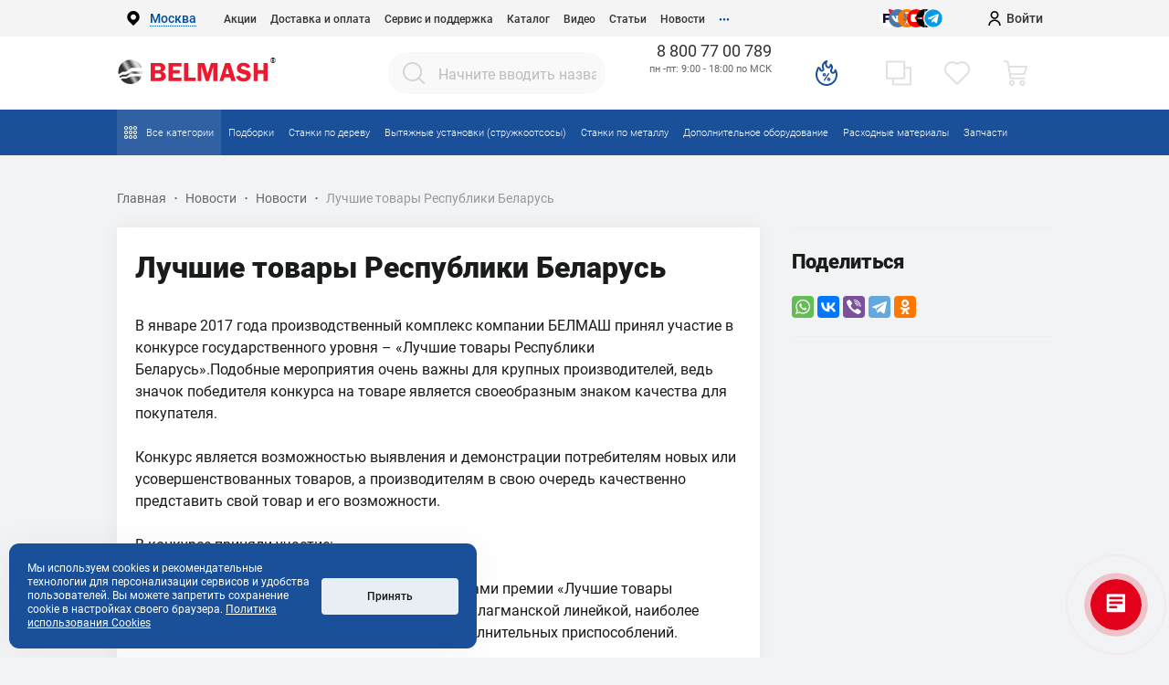

--- FILE ---
content_type: text/html; charset=UTF-8
request_url: https://belmash.ru/novosti/main/luchshie-tovary-respubliki-belarus/
body_size: 36992
content:
<!DOCTYPE html>
<!--[if IE 7]>
<html class="ie ie7" lang="ru"><![endif]-->
<!--[if IE 8]>
<html class="ie ie8" lang="ru"><![endif]-->
<!--[if IE 8]>
<html class="ie ie9" lang="ru"><![endif]-->
<!--[if gt IE 9]><!-->
<html class="no-js" lang="ru"> <!--<![endif]-->
<head>


    <meta http-equiv="X-UA-Compatible" content="IE=edge">
    <title>Лучшие товары Республики Беларусь | Полная информация | Компания BELMASH</title>
    <meta http-equiv="Content-Type" content="text/html; charset=UTF-8" />
<meta name="robots" content="index, follow" />
<meta name="description" content="Лучшие товары Республики Беларусь ◈ Продукция компании БЕЛМАШ завоевала награды в номинациях Лучшие товары в Республики Беларусь и Новинка года. ✓ Смотрите и читайте на нашем сайте ☎ 8 (800) 770-07-89" />
<link rel="canonical" href="https://belmash.ru/novosti/main/luchshie-tovary-respubliki-belarus/" />
<script data-skip-moving="true">(function(w, d, n) {var cl = "bx-core";var ht = d.documentElement;var htc = ht ? ht.className : undefined;if (htc === undefined || htc.indexOf(cl) !== -1){return;}var ua = n.userAgent;if (/(iPad;)|(iPhone;)/i.test(ua)){cl += " bx-ios";}else if (/Windows/i.test(ua)){cl += ' bx-win';}else if (/Macintosh/i.test(ua)){cl += " bx-mac";}else if (/Linux/i.test(ua) && !/Android/i.test(ua)){cl += " bx-linux";}else if (/Android/i.test(ua)){cl += " bx-android";}cl += (/(ipad|iphone|android|mobile|touch)/i.test(ua) ? " bx-touch" : " bx-no-touch");cl += w.devicePixelRatio && w.devicePixelRatio >= 2? " bx-retina": " bx-no-retina";if (/AppleWebKit/.test(ua)){cl += " bx-chrome";}else if (/Opera/.test(ua)){cl += " bx-opera";}else if (/Firefox/.test(ua)){cl += " bx-firefox";}ht.className = htc ? htc + " " + cl : cl;})(window, document, navigator);</script>


<link href="/bitrix/js/ui/design-tokens/dist/ui.design-tokens.min.css?173677154223463" type="text/css"  rel="stylesheet" />
<link href="/bitrix/js/ui/fonts/opensans/ui.font.opensans.min.css?17367715412320" type="text/css"  rel="stylesheet" />
<link href="/bitrix/js/main/popup/dist/main.popup.bundle.min.css?175050075628056" type="text/css"  rel="stylesheet" />
<link href="/bitrix/js/main/phonenumber/css/phonenumber.min.css?173677154036251" type="text/css"  rel="stylesheet" />
<link href="/bitrix/cache/css/s1/belmash/page_51b3d65b4ac4f25a84d861aa576f38df/page_51b3d65b4ac4f25a84d861aa576f38df_v1.css?17647464189751" type="text/css"  rel="stylesheet" />
<link href="/bitrix/cache/css/s1/belmash/default_cc357cae14228198330a5960fabd3512/default_cc357cae14228198330a5960fabd3512_v1.css?17647464122004" type="text/css"  rel="stylesheet" />
<link href="/bitrix/cache/css/s1/belmash/template_504d77fb9e6275224b5ed45137c0bbc0/template_504d77fb9e6275224b5ed45137c0bbc0_v1.css?1764746415301793" type="text/css"  data-template-style="true" rel="stylesheet" />







            
            <!-- Yandex.Metrika counter -->
            
            <!-- /Yandex.Metrika counter -->
                    
        
<style>
    .tfl-popup {
        border-radius: 0px;
        width: 960px;
        max-height: 640px;
        padding-top: 90px;
        padding-bottom: 90px;
        padding-left: 150px;
        padding-right: 150px;
    }

    .tfl-define-popup {
        border-radius: 0px;
    }

    .tfl-define-popup__main {
        color: #ffffff;
        background-color: #347ce0;
    }

    .tfl-define-popup__main:hover {
        color: #ffffff;
        background-color: #3177d8;
    }

    .tfl-define-popup__second {
        color: #1a4f99;
        background-color: #f5f5f5;
    }

    .tfl-define-popup__second:hover {
        color: #ee192f;
        background-color: #f8f8f8;
    }

    .tfl-popup__title {
        font-size: 34px;
        }

    .tfl-popup .tfl-popup__search {
        margin-top: 50px;
        margin-bottom: 34px;
    }

    .tfl-popup .tfl-popup__search-input {
        font-size: 18px;
        }

    .tfl-popup > .tfl-popup__close {
        width: 70px;
        height: 70px;
        top: 20px;
        right: 20px;
        z-index: 9;
    }

    .tfl-popup > .tfl-popup__close:before, .tfl-popup > .tfl-popup__close:after {
        width: 2px;
        height: 36px;
    }

    .tfl-popup__location-link {
        font-size: 16px;
        }

    .tfl-popup__nofound-mess {
        }

    .tfl-define-popup {
        padding-top: 28px;
        padding-bottom: 0px;
        padding-left: 0px;
        padding-right: 0px;
        }

    .tfl-define-popup__text {
        padding-bottom: 28px;
        font-size: 18px;
    }

    .tfl-define-popup__buttons {
        font-size: 16px;
        grid-template-columns: repeat(2, calc(50% - 0px));
        grid-gap: 0px;
    }

    .tfl-define-popup__desktop {
        width: 360px;
    }

    .tfl-popup .tfl-popup__search-input {
        background-image:
                linear-gradient(to top, #1a4f99 1px, rgba(255, 86, 5, 0) 1px),
                linear-gradient(to top, rgb(189, 189, 189) 1px, rgba(189, 189, 189, 0) 1px);
    }

    @media screen and (max-width: 767px) {
        .tfl-popup {
            width: 100%;
            height: 100%;
            top: 50%;
            border-radius: 0;
            z-index: 9999999;
            /* grid-template-rows: auto auto minmax(50%, max-content);*/
            grid-template-rows: auto auto minmax(50%, 1fr);
            grid-template-columns: 100%;
            padding-top: 30px;
            padding-bottom: 30px;
            padding-left: 30px;
            padding-right: 30px;
            max-height: 100%;
        }

        .tfl-popup.tfl-popup_loaded {
            top: 50%;
        }

        .tfl-popup.tfl-popup_loading {
            height: 100%;
        }

        .tfl-popup__container {
            height: 100%;
        }

        .tfl-popup .tfl-popup__search {
            margin-top: 26px;
            margin-bottom: 15px;
        }

        .tfl-popup > .tfl-popup__close {
            width: 45px;
            height: 45px;
            top: 20px;
            right: 20px;
        }

        .tfl-popup > .tfl-popup__close:before, .tfl-popup > .tfl-popup__close:after {
            width: 2px;
            height: 36px;
        }

        .tfl-popup__with-locations.tfl-popup__with-defaults.tfl-popup__with-locations .tfl-popup__container,
        .tfl-popup__with-locations.tfl-popup__with-defaults .tfl-popup__container {
            grid-template-columns: 1fr;
            grid-template-rows: auto 1fr;
        }

        .tfl-popup__scroll-container + .tfl-popup__scroll-container {
            padding-left: 0;
        }

        .tfl-popup__with-defaults .tfl-popup__defaults {
            margin-bottom: 1rem;
            height: auto;
        }

        .tfl-popup .tfl-popup__search-input {
            max-width: none;
            width: 100%;
        }

        .tfl-popup__list {
            width: 100%;
        }

        .tfl-popup__title {
            font-size: 22px;
        }

        .tfl-popup .tfl-popup__search-input {
            font-size: 14px;
        }

        .tfl-popup__location-link {
            font-size: 13px;
        }

        .tfl-body-freeze {
            margin-right: 0;
        }

        .tfl-define-popup {
            padding-top: 28px;
            padding-bottom: 0px;
            padding-left: 0px;
            padding-right: 0px;
        }

        .tfl-define-popup__text {
            font-size: 14px;
            padding-bottom: 28px;
        }

        .tfl-define-popup__buttons {
            font-size: 12px;
            grid-template-columns: repeat(2, calc(50% - 0px));
            grid-gap: 0px;
        }

        .tfl-popup .tfl-popup__search-input {
            background-image:
                    linear-gradient(to top, #1a4f99 1px, rgba(255, 86, 5, 0) 1px),
                    linear-gradient(to top, rgb(189, 189, 189) 1px, rgba(189, 189, 189, 0) 1px);
        }
    }
</style>
<meta property="og:title" content="Лучшие товары Республики Беларусь | Полная информация | Компания BELMASH"/>
<meta property="og:description" content="Лучшие товары Республики Беларусь ◈ Продукция компании БЕЛМАШ завоевала награды в номинациях &quot;Лучшие товары в Республики Беларусь&quot; и &quot;Новинка года&quot;. ✓ Смотрите и читайте на нашем сайте ☎ 8 (800) 770-07-89"/>
<meta property="og:type" content="website"/>
<meta property="og:url" content="https://belmash.ru/novosti/main/luchshie-tovary-respubliki-belarus/" />
<meta property="og:image" content="https://belmash.ru/upload/dev2fun.imagecompress/webp/iblock/139/139e4a2befaeb6b543b5b7074a0404da.webp" />
 <style> .ns-cookiesaccept {display:flex; align-items: center; gap: 15px; margin:0; padding: 20px; width:40%; color: #ffffff; background: #1a4f99; border-radius: 11px; box-shadow: 0px 4px 43.5px 0px rgba(0, 0, 0, 0.05); box-sizing: border-box; position:fixed; bottom: 10px; left: 10px; z-index: 100001; } .ns-cookiesaccept-text {font-size: 12px; line-height:125%} .ns-cookiesaccept a, .ns-cookiesaccept a:visited {display:inline;color:inherit;text-decoration:underline} .ns-cookiesaccept-button {display:block; padding: 0 25px; min-width: 150px; height: 40px; color: #171717; font-weight: 500; font-size:12px; text-align: center; text-decoration: none; background: rgba(255, 255, 255, .9); border-radius: 4px; cursor: pointer; *overflow: visible; white-space: nowrap; box-sizing: border-box; line-height: 40px; transition: all .2s ease; user-select: none} .ns-cookiesaccept-button:hover {background: rgba(255, 255, 255, 1)} @media only screen and (max-width: 1200px) { .ns-cookiesaccept {padding: 10px} .ns-cookiesaccept {width: 60%} } @media only screen and (max-width: 800px) { .ns-cookiesaccept {width: calc(100% - 20px)} } @media only screen and (max-width: 500px) { .ns-cookiesaccept {flex-wrap: wrap} } </style> 
        <meta data-n-head="ssr" name="viewport" content="width=device-width, initial-scale=1, minimum-scale=1.0, shrink-to-fit=no">
    <link rel="apple-touch-icon" sizes="57x57" href="/upload/dev2fun.imagecompress/webp/apple-icon-57x57.webp">
    <link rel="apple-touch-icon" sizes="60x60" href="/upload/dev2fun.imagecompress/webp/apple-icon-60x60.webp">
    <link rel="apple-touch-icon" sizes="72x72" href="/upload/dev2fun.imagecompress/webp/apple-icon-72x72.webp">
    <link rel="apple-touch-icon" sizes="76x76" href="/upload/dev2fun.imagecompress/webp/apple-icon-76x76.webp">
    <link rel="apple-touch-icon" sizes="114x114" href="/upload/dev2fun.imagecompress/webp/apple-icon-114x114.webp">
    <link rel="apple-touch-icon" sizes="120x120" href="/upload/dev2fun.imagecompress/webp/apple-icon-120x120.webp">
    <link rel="apple-touch-icon" sizes="144x144" href="/upload/dev2fun.imagecompress/webp/apple-icon-144x144.webp">
    <link rel="apple-touch-icon" sizes="152x152" href="/upload/dev2fun.imagecompress/webp/apple-icon-152x152.webp">
    <link rel="apple-touch-icon" sizes="180x180" href="/upload/dev2fun.imagecompress/webp/apple-icon-180x180.webp">
    <link rel="icon" type="image/png" sizes="192x192" href="/upload/dev2fun.imagecompress/webp/android-icon-192x192.webp">
    <link rel="icon" type="image/png" sizes="32x32" href="/upload/dev2fun.imagecompress/webp/favicon-32x32.webp">
    <link rel="icon" type="image/png" sizes="96x96" href="/upload/dev2fun.imagecompress/webp/favicon-96x96.webp">
    <link rel="icon" type="image/png" sizes="16x16" href="/upload/dev2fun.imagecompress/webp/favicon-16x16.webp">
    <link rel="preload" href="/bitrix/templates/belmash/css/fonts/Roboto-Medium.woff" as="font" type="font/woff"
          crossorigin="anonymous">
    <link rel="preload" href="/bitrix/templates/belmash/css/fonts/Roboto-Black.woff" as="font" type="font/woff"
          crossorigin="anonymous">
    <link rel="preload" href="/bitrix/templates/belmash/css/fonts/Roboto-Light.woff" as="font" type="font/woff"
          crossorigin="anonymous">
    <link rel="preload" href="/bitrix/templates/belmash/css/fonts/Roboto-Regular.woff" as="font" type="font/woff"
          crossorigin="anonymous">
    <link rel="preload" href="/bitrix/templates/belmash/css/fonts/Roboto-Bold.woff" as="font" type="font/woff"
          crossorigin="anonymous">
    <link rel="preload" href="/bitrix/templates/belmash/css/fonts/Roboto-Thin.woff" as="font" type="font/woff"
          crossorigin="anonymous">
    <link rel="preload" href="/bitrix/templates/belmash/css/fonts/slick.woff" as="font" type="font/woff"
          crossorigin="anonymous">
    <link rel="manifest" href="/manifest.json">
    <meta name="msapplication-TileColor" content="#ffffff">
    <meta name="msapplication-TileImage" content="/upload/dev2fun.imagecompress/webp/ms-icon-144x144.webp">
    <meta name="theme-color" content="#ffffff">


        
    <script id="bx24_form_button" data-skip-moving="true">
    window.addEventListener("load", function (event) {
        setTimeout(function () {
            (function (w, d, u, b) {
                w['Bitrix24FormObject'] = b;
                w[b] = w[b] || function () {
                    arguments[0].ref = u;
                    (w[b].forms = w[b].forms || []).push(arguments[0])
                };
                if (w[b]['forms']) return;
                var s = d.createElement('script');
                s.async = 1;
                s.src = u + '?' + (1 * new Date());
                var h = d.getElementsByTagName('script')[0];
                h.parentNode.insertBefore(s, h);
            })(window, document, 'https://bxstorage.storage.yandexcloud.net/crm/form/loader_6_v09ndb.js', 'b24form');

            b24form({"id": "6", "lang": "ru", "sec": "v09ndb", "type": "button", "click": ""});
        }, 1000)
    })
</script>




<script id="bx24_form_button_2" data-skip-moving="true">
    window.addEventListener("load", function (event) {
        setTimeout(function () {
            (function (w, d, u, b) {
                w['Bitrix24FormObject'] = b;
                w[b] = w[b] || function () {
                    arguments[0].ref = u;
                    (w[b].forms = w[b].forms || []).push(arguments[0])
                };
                if (w[b]['forms']) return;
                var s = d.createElement('script');
                s.async = 1;
                s.src = u + '?' + (1 * new Date());
                var h = d.getElementsByTagName('script')[0];
                h.parentNode.insertBefore(s, h);
            })(window, document, 'https://bxstorage.storage.yandexcloud.net/crm/form/loader_5_z6p31z.js', 'b24form');

            b24form({"id": "5", "lang": "ru", "sec": "z6p31z", "type": "button", "click": ""});
        }, 1100)
    })
</script>

<script id="bx24_form_delay" data-skip-moving="true">
    window.addEventListener("load", function (event) {
        setTimeout(function () {
            (function (w, d, u, b) {
                w['Bitrix24FormObject'] = b;
                w[b] = w[b] || function () {
                    arguments[0].ref = u;
                    (w[b].forms = w[b].forms || []).push(arguments[0])
                };
                if (w[b]['forms']) return;
                var s = d.createElement('script');
                s.async = 1;
                s.src = u + '?' + (1 * new Date());
                var h = d.getElementsByTagName('script')[0];
                h.parentNode.insertBefore(s, h);
            })(window, document, 'https://bxstorage.storage.yandexcloud.net/crm/form/loader_4_gx1qb5.js', 'b24form');

            b24form({"id": "4", "lang": "ru", "sec": "gx1qb5", "type": "button", "click": ""});
        }, 1200)
    })
</script>

<!-- Google Tag Manager / replaced 26122024 -->

    <!-- BITRIX -->

    <!-- BITRIX -->

    <!-- VK pixel  -->
    <!-- Top.Mail.Ru counter -->
    <script data-skip-moving="true">
    var _tmr = window._tmr || (window._tmr = []);
    _tmr.push({id: "3535471", type: "pageView", start: (new Date()).getTime()});
    (function (d, w, id) {
      if (d.getElementById(id)) return;
      var ts = d.createElement("script"); ts.type = "text/javascript"; ts.async = true; ts.id = id;
      ts.src = "https://top-fwz1.mail.ru/js/code.js";
      var f = function () {var s = d.getElementsByTagName("script")[0]; s.parentNode.insertBefore(ts, s);};
      if (w.opera == "[object Opera]") { d.addEventListener("DOMContentLoaded", f, false); } else { f(); }
    })(document, window, "tmr-code");
    </script>

    <!-- /Top.Mail.Ru counter -->
    <!-- VK pixel  -->

<!-- End Google Tag Manager -->


<!-- BEGIN BITRIX24 WIDGET INTEGRATION WITH ROISTAT -->
<script data-skip-moving="true">
(function(w, d, s, h) {
    w.roistatLanguage = '';
    var p = d.location.protocol == "https:" ? "https://" : "http://";
    var u = "/static/marketplace/Bitrix24Widget/script.js";
    var js = d.createElement(s); js.async = 1; js.src = p+h+u; var js2 = d.getElementsByTagName(s)[0]; js2.parentNode.insertBefore(js, js2);
    })(window, document, 'script', 'cloud.roistat.com');
</script>
<!-- END BITRIX24 WIDGET INTEGRATION WITH ROISTAT -->

<!--BEGIN ADFOX-->
<script data-skip-moving="true">window.yaContextCb = window.yaContextCb || []</script>
<script data-skip-moving="true" src="https://yandex.ru/ads/system/context.js" async></script>
<!--END ADFOX-->

<!-- Roistat Counter Start -->
<script data-skip-moving="true">
(function(w, d, s, h, id) {
    w.roistatProjectId = id; w.roistatHost = h;
    var p = d.location.protocol == "https:" ? "https://" : "http://";
    var u = /^.*roistat_visit=[^;]+(.*)?$/.test(d.cookie) ? "/dist/module.js" : "/api/site/1.0/"+id+"/init?referrer="+encodeURIComponent(d.location.href);
    var js = d.createElement(s); js.charset="UTF-8"; js.async = 1; js.src = p+h+u; var js2 = d.getElementsByTagName(s)[0]; js2.parentNode.insertBefore(js, js2);
})(window, document, 'script', 'cloud.roistat.com', 'd6aa6e1db0dc13ab837e87b9d67b3e73');
</script>
<!-- Roistat Counter End -->

<!-- Add to home -->
<!-- SPINER PWA -->

<style>
  /* Маленький индикатор сверху */
  #ptr-top {
    position: fixed;
    top: -50px;
    left: 50%;
    transform: translateX(-50%);
    width: 30px;
    height: 30px;
    display: flex;
    align-items: center;
    justify-content: center;
    opacity: 0;
    transition: top 0.3s ease, opacity 0.3s ease;
    z-index: 9999;
    pointer-events: none;
  }

  #ptr-top svg {
    stroke: #005baa;
    transition: transform 0.25s ease;
  }

  /* Большой центральный спиннер */
  #ptr-center {
    position: fixed;
    top: 50%;
    left: 50%;
    transform: translate(-50%, -50%);
    width: 80px;
    height: 80px;
    display: none;
    align-items: center;
    justify-content: center;
    z-index: 10000;
    pointer-events: none;
  }

  #ptr-center .spinner {
    width: 64px;
    height: 64px;
    border-radius: 50%;
    border: 6px solid rgba(0, 91, 170, 0.15);
    border-top-color: #005baa;
    animation: spin 1s linear infinite;
    box-shadow: 0 0 12px rgba(0, 91, 170, 0.3);
  }

  @keyframes spin {
    to { transform: rotate(360deg); }
  }
</style>

</head>
<body class="desktop" itemscope="" itemtype="https://schema.org/WebPage">

<!-- Yandex.Metrika counter --> 
 
<noscript>
<div><img src="https://mc.yandex.ru/watch/38378440" style="position:absolute; left:-9999px;" alt="" /></div>
</noscript> 
<!-- /Yandex.Metrika counter -->

<noscript>
    <img src="https://top-fwz1.mail.ru/counter?id=3535471;js=na" style="position:absolute;left:-9999px;" alt="Top.Mail.Ru">
</noscript>
<!-- BLC -->
<!--'start_frame_cache_y0XwfU'--><!--'end_frame_cache_y0XwfU'--><div class="overflow-hidden">
    <header>
        <div class="header-top">
            <div class="header__container menu-links-container">
                <div class="header__location">
                    <img src="/bitrix/templates/belmash/images/svg/pin.svg" alt="">
                    <!--'start_frame_cache_m17iPT'-->    <span class="tfl__link-container">
        <span>
            <a href="#"
               data-location-id="88"
               data-location-code="0000073738"
               class=" tfl__link"
            >Москва</a>
        </span>
    </span>
<!--'end_frame_cache_m17iPT'--><!--'start_frame_cache_sicJiU'-->    <div class="tfl-popup-overlay" style="display:none;">
        <div class="tfl-popup favorites-left-locations">
            <div class="tfl-popup__close tfl-popup__close_list"></div>
            <div class="tfl-popup__title-container">
                                    <div class="tfl-popup__title"><b>Укажите свой город</b></div>
                            </div>

            <div class="tfl-popup__search-wrapper">
                                <div class="tfl-popup__search">
                    <input
                            type="text"
                            autocomplete="off"
                            name="search"
                            placeholder="Начните вводить название города"
                            class="tfl-popup__search-input">
                    <a href="#" class="tfl-popup__clear-field">
                        <span class="tfl-popup__close"></span>
                    </a>
                    <div class="tfl-popup__search-icon">
                        <svg width="17" height="17" viewBox="0 0 17 17" aria-hidden="true">
                            <path class="cls-1"
                                  d="M16.709,16.719a1,1,0,0,1-1.412,0l-3.256-3.287A7.475,7.475,0,1,1,15,7.5a7.433,7.433,0,0,1-1.549,4.518l3.258,3.289A1,1,0,0,1,16.709,16.719ZM7.5,2A5.5,5.5,0,1,0,13,7.5,5.5,5.5,0,0,0,7.5,2Z"></path>
                        </svg>
                    </div>
                </div>

                            </div>

            <div class="tfl-popup__container">
                        <div class="tfl-popup__scroll-container tfl-popup__defaults">
            <ul class="tfl-popup__list"></ul>
        </div>
                <div class="tfl-popup__scroll-container tfl-popup__locations">
                    <ul class="tfl-popup__list"></ul>
                    <div class="tfl-popup__nofound-mess">Населенного пункта по вашим критериям не найдено :(</div>
                </div>

                            </div>
        </div>
        <div class="tfl-popup-overlay__loader">
            <div class="tfl-popup-overlay__circle"></div>
            <div class="tfl-popup-overlay__circle"></div>
            <div class="tfl-popup-overlay__circle"></div>
        </div>
    </div>
    <div class="tfl-define-popup" style="display:none;">
        <div class="tfl-define-popup__text">Ваш город <b>Москва</b>?</div>
        <div class="tfl-popup__close"></div>
        <div class="tfl-define-popup__buttons"
             style="border-radius: 0 0 0px 0px">
                            <a href="#"
                   class="tfl-define-popup__button tfl-define-popup__main tfl-define-popup__yes">Да</a>
                <a href="#"
                   class="tfl-define-popup__button tfl-define-popup__second tfl-define-popup__list">Изменить</a>
                    </div>
    </div>
    <!--'end_frame_cache_sicJiU'-->                </div>
                <div class="header__menu-items menu-items">
                    
<ul class="header-top-menu">

			<li><a href="/lp/" class="menu-items__item ">Акции</a></li>
		
			<li><a href="/help/delivery/" class="menu-items__item ">Доставка и оплата</a></li>
		
			<li><a href="/servis/servisnye-centry/" class="menu-items__item ">Сервис и поддержка</a></li>
		
			<li><a href="/products/" class="menu-items__item ">Каталог</a></li>
		
			<li><a href="/videos/" class="menu-items__item ">Видео</a></li>
		
			<li><a href="/articles/" class="menu-items__item ">Статьи</a></li>
		
			<li><a href="/novosti/" class="selected menu-items__item">Новости</a></li>
		
			<li><a href="/help/" class="menu-items__item ">Покупателю</a></li>
		
			<li><a href="/kontakty/" class="menu-items__item ">Контакты</a></li>
		
			<li><a href="/o-kompanii/" class="menu-items__item ">Компания</a></li>
		

</ul>
                </div>
                <div class="header__contacts contacts">
                    <div class="d-flex align-items-center ml-3">
                        <div class="header-social mr-5">
                             <!--noindex--><div class="social-link-container">
 <a rel="nofollow" target="_blank" class="color-item__social-icon color-item__social-icon_telegram" href="https://t.me/belmashru" title="Telegram"> <img src="/bitrix/templates/belmash/images/icons/telegram.svg" loading="lazy" alt=""> </a>
</div>
 <div class="social-link-container">
 <a rel="nofollow" target="_blank" class="color-item__social-icon color-item__social-icon_dzen" href="https://dzen.ru/belmash" title="Дзен"> <img src="/bitrix/templates/belmash/images/icons/dzen.svg" loading="lazy" alt=""> </a>
</div>
 <div class="social-link-container">
 <a rel="nofollow" target="_blank" class="color-item__social-icon color-item__social-icon_youtube" href="https://www.youtube.com/c/belmashru" title="YouTube"> <img src="/bitrix/templates/belmash/images/icons/youtube.svg" loading="lazy" alt=""> </a>
</div>
 <div class="social-link-container">
 <a rel="nofollow" target="_blank" class="color-item__social-icon color-item__social-icon_ok" href="https://ok.ru/group/70000002173526" title="Одноклассники"> <img src="/bitrix/templates/belmash/images/icons/ok.svg" loading="lazy" alt=""> </a>
</div>
 <div class="social-link-container">
 <a rel="nofollow" target="_blank" class="color-item__social-icon color-item__social-icon_vk" href="https://vk.com/belmashru" title="VK"> <img src="/bitrix/templates/belmash/images/icons/vk.svg" loading="lazy" alt=""> </a>
</div>
 <div class="social-link-container">
 <a rel="nofollow" target="_blank" class="color-item__social-icon color-item__social-icon_rutube" href="https://rutube.ru/channel/30435075/" title="VK"> <img src="/bitrix/templates/belmash/images/icons/rutube.svg" loading="lazy" alt=""> </a>
</div>
            <!--/noindex-->                        </div>
                    </div>
                </div>
                <div class="header__profile profile ">
                                            <div class="header__profile profile profile-auth">
                            <a href="/auth/" class="profile-auth">
                                <div class="profile__icon profile__icon-w-16-dark">
                                    <img src="/bitrix/templates/belmash/images/icons/user-profile.svg" alt="">
                                </div>
                                <div class="profile__trigger">Войти</div>
                            </a>
                        </div>
                    
                                    </div>
            </div>
        </div>
        <div class="header-floating-container ">
            <div class="header-floating ">
                <div class="header__infobar">
                    <div class="header-icons-row menu-links-container">
                        <div class="header-logo-grid">
                                <a href="/" class="d-inline-block" style="height: 100%; width: 100%">
		
		<div style="background-image: url('/bitrix/templates/belmash/images/svg/logo.svg'); width: 100%; height: 100%; background-size: contain; background-repeat: no-repeat; background-position: center calc(50% - 3px);"></div>

		    </a>
                            <div class="d-flex ml-auto header-floating__menu-button header-floating__control header-floating__control_button">
                                <svg version="1.1" id="Capa_6" xmlns="http://www.w3.org/2000/svg" xmlns:xlink="http://www.w3.org/1999/xlink" x="0px" y="0px"
	 viewBox="0 0 512 512" style="enable-background:new 0 0 512 512;" xml:space="preserve">
<g>
	<g>
		<path d="M436.742,180.742c-41.497,0-75.258,33.761-75.258,75.258s33.755,75.258,75.258,75.258
			C478.239,331.258,512,297.503,512,256C512,214.503,478.239,180.742,436.742,180.742z M436.742,294.246
			c-21.091,0-38.246-17.155-38.246-38.246s17.155-38.246,38.246-38.246s38.246,17.155,38.246,38.246
			S457.833,294.246,436.742,294.246z"/>
	</g>
</g>
<g>
	<g>
		<path d="M256,180.742c-41.497,0-75.258,33.761-75.258,75.258s33.761,75.258,75.258,75.258c41.503,0,75.258-33.755,75.258-75.258
			C331.258,214.503,297.503,180.742,256,180.742z M256,294.246c-21.091,0-38.246-17.155-38.246-38.246s17.155-38.246,38.246-38.246
			s38.246,17.155,38.246,38.246S277.091,294.246,256,294.246z"/>
	</g>
</g>
<g>
	<g>
		<path d="M75.258,180.742C33.761,180.742,0,214.503,0,256c0,41.503,33.761,75.258,75.258,75.258
			c41.497,0,75.258-33.755,75.258-75.258C150.516,214.503,116.755,180.742,75.258,180.742z M75.258,294.246
			c-21.091,0-38.246-17.155-38.246-38.246s17.155-38.246,38.246-38.246c21.091,0,38.246,17.155,38.246,38.246
			S96.342,294.246,75.258,294.246z"/>
	</g>
</g>
<g>
</g>
<g>
</g>
<g>
</g>
<g>
</g>
<g>
</g>
<g>
</g>
<g>
</g>
<g>
</g>
<g>
</g>
<g>
</g>
<g>
</g>
<g>
</g>
<g>
</g>
<g>
</g>
<g>
</g>
</svg>
                            </div>
                        </div>
                        <div class="d-flex">
                                <div id="smart-title-search" class="tf-searchtitle">
        <form action="/products/">
            <input id="smart-title-search-input" placeholder="Начните вводить название товара" type="text" name="q" value="" autocomplete="off"/>
            <button type="submit" name="s" class="tf-searchtitle__submit">
                <svg class="search-icon" version="1.1" xmlns="http://www.w3.org/2000/svg" xmlns:xlink="http://www.w3.org/1999/xlink" x="0px" y="0px"
	 viewBox="0 0 512 512" style="enable-background:new 0 0 512 512;" xml:space="preserve">
<g>
	<g>
		<path d="M225.474,0C101.151,0,0,101.151,0,225.474c0,124.33,101.151,225.474,225.474,225.474
			c124.33,0,225.474-101.144,225.474-225.474C450.948,101.151,349.804,0,225.474,0z M225.474,409.323
			c-101.373,0-183.848-82.475-183.848-183.848S124.101,41.626,225.474,41.626s183.848,82.475,183.848,183.848
			S326.847,409.323,225.474,409.323z"/>
	</g>
</g>
<g>
	<g>
		<path d="M505.902,476.472L386.574,357.144c-8.131-8.131-21.299-8.131-29.43,0c-8.131,8.124-8.131,21.306,0,29.43l119.328,119.328
			c4.065,4.065,9.387,6.098,14.715,6.098c5.321,0,10.649-2.033,14.715-6.098C514.033,497.778,514.033,484.596,505.902,476.472z"/>
	</g>
</g>
</svg>
            </button>

            <span class="tf-searchtitle-preloader view" id="smart-title-search_preloader_item"></span>
            <span class="tf-searchtitle__remove" id="smart-title-search_remove"><svg xmlns="http://www.w3.org/2000/svg" viewBox="0 0 24 24"><path d="M13 12l5-5-1-1-5 5-5-5-1 1 5 5-5 5 1 1 5-5 5 5 1-1z"></path></svg></span>
        </form>
    </div>

                            <div class="d-flex align-items-end justify-content-center ml-5 flex-column" itemscope
                                 itemtype="http://schema.org/HardwareStore">

                                <a itemprop="telephone"
                                   content="8 800 77 00 789"
                                   href="tel:88007700789"
                                   class="phone-number__number">8 800 77 00 789</a>
                                <span class="header__schedule">
                                    <!--<a href="/novosti/main/grafik_raboty_v_mai_25/">График работы: с 08.05&nbsp;по 12.05</a>-->пн -пт: 9:00 - 18:00 по МСК<br>
 <!--пн – пт: 09:00 — 18:00 по Мск-->&nbsp;<br>
 <br>
 <br>                                </span>

                            </div>
                        </div>
                        <div class="header-floating__controls mr-3">
        <a class="header-floating__control header-floating__control_button mr-auto header-floating__control_hover-top with-tooltip"
       title="Специальные предложения" href="/lp/">
        <svg width="28" height="28" viewBox="0 0 28 28" fill="none" xmlns="http://www.w3.org/2000/svg">
<path fill-rule="evenodd" clip-rule="evenodd" d="M15.1518 0.467214C15.3827 0.844079 15.3369 1.33045 15.0399 1.65646C14.3808 2.37982 14.1406 3.63399 14.3867 4.82342C14.6426 6.0597 15.2818 6.69255 15.8492 6.76255C16.2738 6.81495 16.5275 6.7396 16.6866 6.65179C16.8533 6.55984 17.0003 6.40738 17.1314 6.17738C17.3798 5.74135 17.4798 5.21835 17.5728 4.73206C17.5884 4.65054 17.6038 4.57005 17.6197 4.49118C17.6937 4.12283 17.9681 3.829 18.3274 3.7333C18.6867 3.63759 19.0685 3.75661 19.3122 4.0403C19.3484 4.08246 19.3847 4.1245 19.4209 4.16648C20.1345 4.99435 20.829 5.80009 21.0059 7.05807C21.1677 8.20919 20.8646 9.34312 20.2627 10.2707C19.5129 11.4259 20.0598 12.4813 20.6861 12.7853C20.9659 12.9211 21.2796 12.9257 21.6112 12.6874C21.981 12.4217 22.4706 11.7761 22.7933 10.3939C22.8897 9.98073 23.2365 9.67619 23.6543 9.63767C24.0722 9.59914 24.4677 9.83526 24.6363 10.224C25.4392 12.0745 25.9479 13.8225 25.9995 15.4994C25.9998 15.5097 26 15.52 26 15.5302C26 22.3806 20.8387 27.939 14.1244 27.9995C7.76938 28.0568 2.80479 23.1769 2.08499 17.0243C1.78172 14.9028 2.34327 12.5375 2.92974 10.7829C3.22927 9.88681 3.54777 9.11402 3.79546 8.56201C3.91935 8.28592 4.02691 8.06198 4.10728 7.90257C4.14701 7.82377 4.18254 7.75586 4.2117 7.70309C4.22533 7.67842 4.24303 7.6471 4.26209 7.61638C4.27016 7.60338 4.28883 7.57359 4.31399 7.53949C4.32508 7.52445 4.3527 7.48759 4.39252 7.44537C4.4121 7.42462 4.44983 7.38624 4.50281 7.34483C4.54072 7.31521 4.66481 7.22029 4.85388 7.17044C4.97661 7.13809 5.1044 7.13025 5.23009 7.14737C6.43249 7.31116 7.15999 7.88591 7.572 8.64945C7.75605 8.99052 7.85867 9.33534 7.92919 9.60427C7.96018 9.72249 7.98319 9.81642 8.0027 9.89609C8.03534 10.0294 8.05821 10.1227 8.09236 10.2231C8.0972 10.2373 8.17612 10.3786 8.46127 10.4697C8.72798 10.555 8.98657 10.5292 9.14595 10.4457C9.44142 10.2801 9.50836 10.1605 9.52592 10.1224C9.54569 10.0796 9.57362 9.98545 9.53886 9.74598C9.50218 9.49334 9.41729 9.20264 9.29328 8.77797L9.2861 8.75337C9.16595 8.34187 9.02218 7.84165 8.93099 7.28563C8.38712 3.97052 10.9902 0.941953 14.0493 0.0395452C14.47 -0.0845563 14.9209 0.090349 15.1518 0.467214ZM12.3815 3.18822C11.2607 4.2171 10.6387 5.63689 10.8561 6.96233C10.9256 7.38618 11.0375 7.78252 11.1576 8.19395C11.1658 8.22207 11.1742 8.25055 11.1826 8.27935C11.2897 8.64475 11.412 9.06236 11.4696 9.45907C11.5344 9.90507 11.5363 10.4326 11.2944 10.9572C11.0505 11.4863 10.6211 11.8784 10.0792 12.1798L10.0674 12.1864C9.35615 12.5692 8.53642 12.5645 7.87319 12.3524C7.22558 12.1453 6.5199 11.6673 6.24718 10.8659C6.18447 10.6816 6.12739 10.4501 6.08336 10.2716C6.06825 10.2103 6.05469 10.1553 6.04296 10.1106C5.9847 9.88839 5.92963 9.72616 5.85918 9.59562C5.80969 9.50391 5.74153 9.39994 5.60371 9.30882C5.59343 9.33147 5.58299 9.35462 5.57238 9.37825C5.34647 9.88172 5.0534 10.5926 4.77837 11.4155C4.21706 13.0948 3.77881 15.1017 4.0179 16.7522C4.01925 16.7616 4.02048 16.771 4.02157 16.7804C4.62856 22.0169 8.82006 26.0727 14.107 26.0251C19.6818 25.9749 24.0408 21.3707 24.0485 15.5457C24.0256 14.8499 23.9019 14.1101 23.6809 13.314C23.4049 13.7175 23.0907 14.0461 22.7412 14.2972C21.8008 14.9729 20.7274 14.9953 19.842 14.5655C18.1377 13.7383 17.2413 11.3288 18.6314 9.18692C19.0021 8.61564 19.1616 7.96016 19.0739 7.33614C19.0516 7.17736 19.0158 7.03415 18.9622 6.89408C18.9189 6.98524 18.8722 7.0754 18.822 7.16361C18.5625 7.61893 18.1818 8.0759 17.6208 8.38535C17.0523 8.69894 16.3784 8.81696 15.6129 8.72252C13.8 8.49883 12.7983 6.78205 12.4767 5.22812C12.3439 4.58663 12.3038 3.88478 12.3815 3.18822Z" fill="#1A4F99"/>
<path fill-rule="evenodd" clip-rule="evenodd" d="M16.7177 14.1472C17.0211 14.3494 17.1032 14.7592 16.9011 15.0627L12.1062 22.2599C11.904 22.5633 11.4942 22.6455 11.1907 22.4433C10.8873 22.2411 10.8052 21.8313 11.0073 21.5278L15.8022 14.3306C16.0044 14.0272 16.4142 13.9451 16.7177 14.1472Z" fill="#1A4F99"/>
<path fill-rule="evenodd" clip-rule="evenodd" d="M11.5244 15.3204C11.248 15.3204 11.0239 15.5445 11.0239 15.8209C11.0239 16.0973 11.248 16.3214 11.5244 16.3214C11.8008 16.3214 12.0249 16.0973 12.0249 15.8209C12.0249 15.5445 11.8008 15.3204 11.5244 15.3204ZM9.70349 15.8209C9.70349 14.8152 10.5187 14 11.5244 14C12.53 14 13.3453 14.8152 13.3453 15.8209C13.3453 16.8265 12.53 17.6418 11.5244 17.6418C10.5187 17.6418 9.70349 16.8265 9.70349 15.8209Z" fill="#1A4F99"/>
<path fill-rule="evenodd" clip-rule="evenodd" d="M16.4756 20.347C16.1991 20.347 15.975 20.5711 15.975 20.8475C15.975 21.1239 16.1991 21.348 16.4756 21.348C16.752 21.348 16.9761 21.1239 16.9761 20.8475C16.9761 20.5711 16.752 20.347 16.4756 20.347ZM14.6547 20.8475C14.6547 19.8419 15.4699 19.0266 16.4756 19.0266C17.4812 19.0266 18.2965 19.8419 18.2965 20.8475C18.2965 21.8532 17.4812 22.6684 16.4756 22.6684C15.4699 22.6684 14.6547 21.8532 14.6547 20.8475Z" fill="#1A4F99"/>
</svg>
    </a>

    <a href="/products/compare.php"
         class="header-floating__control header-floating__control_disabled  ml-3"
         title="Сравнение">
    <svg version="1.1" id="Capa_3" xmlns="http://www.w3.org/2000/svg" xmlns:xlink="http://www.w3.org/1999/xlink" x="0px" y="0px"
	 viewBox="0 0 512 512" style="enable-background:new 0 0 512 512;" xml:space="preserve">
<g>
	<g>
		<path d="M493.583,134.446H368.345v36.835h106.82v294.676H162.072v-106.82h-36.835v125.237c0,10.172,8.245,18.417,18.417,18.417
			h349.928c10.179,0,18.417-8.239,18.417-18.417V152.863C512,142.691,503.755,134.446,493.583,134.446z"/>
	</g>
</g>
<g>
	<g>
		<path d="M368.345,9.209H18.417C8.245,9.209,0,17.453,0,27.626v331.511c0,10.172,8.245,18.417,18.417,18.417h349.928
			c10.172,0,18.417-8.245,18.417-18.417V27.626C386.763,17.453,378.518,9.209,368.345,9.209z M349.928,340.719H36.835V46.043
			h313.094V340.719z"/>
	</g>
</g>
<g>
</g>
<g>
</g>
<g>
</g>
<g>
</g>
<g>
</g>
<g>
</g>
<g>
</g>
<g>
</g>
<g>
</g>
<g>
</g>
<g>
</g>
<g>
</g>
<g>
</g>
<g>
</g>
<g>
</g>
</svg>
    <span class="header-floating__counter compare_count"></span>
    </a><a href="/personal/favorites/"
         class="header-floating__control header-floating__control_disabled  ml-3"
         title="Избранное">
    <svg version="1.1" id="Capa_4" xmlns="http://www.w3.org/2000/svg" xmlns:xlink="http://www.w3.org/1999/xlink" x="0px" y="0px"
	 viewBox="0 0 512 512" style="enable-background:new 0 0 512 512;" xml:space="preserve">
<g>
	<g>
		<path d="M466.706,66.173c-29.609-29.609-69.224-45.914-111.56-45.914c-36.448,0-70.876,12.088-98.643,34.342
			c-28.166-22.254-62.637-34.342-98.729-34.342c-42.532,0-82.252,16.312-111.86,45.914C16.305,95.776,0,135.398,0,177.727
			c0,42.335,16.305,81.951,45.914,111.553l197.065,197.065c3.591,3.598,8.306,5.396,13.021,5.396c4.703,0,9.405-1.793,13.003-5.372
			l197.224-196.623C495.75,259.561,512,219.89,512,178.034C512,135.791,495.965,96.12,466.706,66.173z M440.056,263.821
			L256.018,447.294L71.956,263.238c-22.647-22.653-35.122-53.023-35.122-85.511s12.475-62.858,35.122-85.511
			c22.653-22.647,53.128-35.122,85.818-35.122c32.169,0,62.705,12.53,85.966,35.269c7.207,7.054,18.767,6.992,25.895-0.147
			c22.653-22.647,53.017-35.122,85.511-35.122c32.494,0,62.858,12.475,85.358,34.974c22.352,22.868,34.661,53.398,34.661,85.966
			C475.165,210.209,462.642,240.738,440.056,263.821z"/>
	</g>
</g>
<g>
</g>
<g>
</g>
<g>
</g>
<g>
</g>
<g>
</g>
<g>
</g>
<g>
</g>
<g>
</g>
<g>
</g>
<g>
</g>
<g>
</g>
<g>
</g>
<g>
</g>
<g>
</g>
<g>
</g>
</svg>
    <span class="header-floating__counter favorite_count"></span>
    </a><a href="/personal/cart/"
         class="header-floating__control header-floating__control_disabled  ml-3"
         title="Корзина">
    <svg version="1.1" id="Capa_8" xmlns="http://www.w3.org/2000/svg" xmlns:xlink="http://www.w3.org/1999/xlink" x="0px" y="0px"
	 viewBox="0 0 511.999 511.999" style="enable-background:new 0 0 511.999 511.999;" xml:space="preserve">
<g>
	<g>
		<g>
			<path d="M180.213,395.039c-32.248,0-58.48,26.232-58.48,58.48s26.233,58.48,58.48,58.48c32.248,0,58.48-26.239,58.48-58.48
				C238.693,421.278,212.461,395.039,180.213,395.039z M180.213,476.201c-12.502,0-22.676-10.168-22.676-22.676
				s10.174-22.676,22.676-22.676c12.508,0,22.676,10.168,22.676,22.676S192.721,476.201,180.213,476.201z"/>
			<path d="M392.657,395.039c-32.254,0-58.486,26.233-58.486,58.48c0,32.248,26.233,58.48,58.486,58.48
				c32.242,0,58.48-26.233,58.48-58.48S424.899,395.039,392.657,395.039z M392.657,476.195c-12.508,0-22.682-10.174-22.682-22.676
				s10.174-22.67,22.682-22.67c12.502,0,22.676,10.162,22.676,22.67C415.333,466.027,405.165,476.195,392.657,476.195z"/>
			<path d="M154.553,377.143h278.676c9.894,0,17.902-8.014,17.902-17.902c0-9.888-8.014-17.902-17.902-17.902H169.776L118.522,26.96
				c-1.229-7.531-7.089-13.45-14.602-14.757L35.295,0.268c-9.769-1.695-19.012,4.828-20.707,14.566
				c-1.701,9.745,4.828,19.012,14.566,20.707l56.075,9.751l51.653,316.825C138.298,370.788,145.775,377.143,154.553,377.143z"/>
		</g>
	</g>
</g>
<g>
	<g>
		<path d="M494.24,115.969c-3.372-4.625-8.742-7.358-14.465-7.358H115.765v35.804h339.454l-36.825,114.573H141.425v35.804h290.02
			c7.769,0,14.662-5.025,17.043-12.424l48.336-150.378C498.572,126.543,497.611,120.588,494.24,115.969z"/>
	</g>
</g>
<g>
</g>
<g>
</g>
<g>
</g>
<g>
</g>
<g>
</g>
<g>
</g>
<g>
</g>
<g>
</g>
<g>
</g>
<g>
</g>
<g>
</g>
<g>
</g>
<g>
</g>
<g>
</g>
<g>
</g>
</svg>
    <span class="header-floating__counter basket_count"></span>
    </a></div>                    </div>
                </div>
                
<div class="header__catalog-menu header__catalog-menu_visible">
    <div class="container main-nav__wrapper">
        <div class="main-nav__item main-nav__item-lead all-cat" data-key="0">
            <div class="main-nav__item-img">
                <img src="/bitrix/templates/belmash/components/bitrix/menu/main-nav/images/all.svg" alt="">
            </div>
            Все категории        </div>
                    <ul class="main-nav__items">
                                    <li><a href="/products/top-offers/" class="main-nav__item button_blue"
                           data-key="1">Подборки</a></li>
                
                                    <li><a href="/products/stanki-derevoobrabatyvayushchie/" class="main-nav__item button_blue"
                           data-key="2">Станки по дереву</a></li>
                
                                    <li><a href="/products/stanki-derevoobrabatyvayushchie/vytyazhnye-ustanovki/" class="main-nav__item button_blue"
                           data-key="3">Вытяжные установки (стружкоотсосы)</a></li>
                
                                    <li><a href="/products/stanki-po-metallu/" class="main-nav__item button_blue"
                           data-key="4">Станки по металлу</a></li>
                
                                    <li><a href="/products/dopolnitelnoe-oborudovanie/" class="main-nav__item button_blue"
                           data-key="5">Дополнительное оборудование</a></li>
                
                                    <li><a href="/products/raskhodnye-materialy/" class="main-nav__item button_blue"
                           data-key="6">Расходные материалы</a></li>
                
                                    <li><a href="/products/zapchasti/" class="main-nav__item button_blue"
                           data-key="7">Запчасти</a></li>
                
                
            </ul>
            </div>
    <noindex>    <div class="header-floating__catalog-dropdown">
    <div class="header-floating__catalog-wrap menu-catalog">
        <div class="menu-catalog__categories" id="catalog-categories">

        </div>
        <div class="menu-catalog__content" id="menu-catalog" style="display: none">
			
        </div>
    </div>
</div>    </noindex></div>

            </div>
        </div>
        <div class="mobile-menu">
            <div class="mobile-menu__nav">
                <div style="height: 48px; width: 177px; margin-top: 4px">
                        <a href="/" class="d-inline-block" style="height: 100%; width: 100%">
		
		<div style="background-image: url('/bitrix/templates/belmash/images/svg/logo.svg'); width: 100%; height: 100%; background-size: contain; background-repeat: no-repeat; background-position: center calc(50% - 3px);"></div>

		    </a>
                </div>
                <div class="mobile-menu__search-button"><img src="/bitrix/templates/belmash/images/icons/loupe.svg" alt="">
                </div>
                <div class="hamburger">
                    <div class="hamburger-bar"></div>
                </div>
            </div>
            <div class="mobile-menu__content">

            </div>
            <div class="mobile-menu__search-container">
                <div class="mobile-menu__search-wrapper">
                        <div id="mobile-title-search" class="tf-searchtitle-mob">
        <form action="/products/">
            <input id="mobile-title-search-input" placeholder="" type="text" name="q" value="" autocomplete="off"/>
            <button type="submit" name="s" class="tf-searchtitle-mob__submit">
                <svg class="search-icon" version="1.1" xmlns="http://www.w3.org/2000/svg" xmlns:xlink="http://www.w3.org/1999/xlink" x="0px" y="0px"
	 viewBox="0 0 512 512" style="enable-background:new 0 0 512 512;" xml:space="preserve">
<g>
	<g>
		<path d="M225.474,0C101.151,0,0,101.151,0,225.474c0,124.33,101.151,225.474,225.474,225.474
			c124.33,0,225.474-101.144,225.474-225.474C450.948,101.151,349.804,0,225.474,0z M225.474,409.323
			c-101.373,0-183.848-82.475-183.848-183.848S124.101,41.626,225.474,41.626s183.848,82.475,183.848,183.848
			S326.847,409.323,225.474,409.323z"/>
	</g>
</g>
<g>
	<g>
		<path d="M505.902,476.472L386.574,357.144c-8.131-8.131-21.299-8.131-29.43,0c-8.131,8.124-8.131,21.306,0,29.43l119.328,119.328
			c4.065,4.065,9.387,6.098,14.715,6.098c5.321,0,10.649-2.033,14.715-6.098C514.033,497.778,514.033,484.596,505.902,476.472z"/>
	</g>
</g>
</svg>
            </button>

            <span class="tf-searchtitle-mob-preloader view" id="mobile-title-search_preloader_item"></span>
            <span class="tf-searchtitle-mob__remove" id="mobile-title-search_remove">
                <svg xmlns="http://www.w3.org/2000/svg" viewBox="0 0 24 24"><path d="M13 12l5-5-1-1-5 5-5-5-1 1 5 5-5 5 1 1 5-5 5 5 1-1z"></path></svg>
            </span>
        </form>
                    <div class="tf-searchtitle-mob__suggest-container">
                                <div class="tf-searchtitle-mob__suggest"   data-type="default">
                                            <a href="/products/?q=c" class="tf-searchtitle-mob__suggest-item">
                            <img src="/bitrix/templates/belmash/images/icons/loupe.svg" alt="">
                            c                        </a>
                                            <a href="/products/?q=%C3%A3%C2%B0%C3%A2%C2%BF%C3%A3%C2%B0%C3%A2%C2%B8%C3%A3%C2%B0%C3%A2%C2%BB%C3%A3%C2%B0%C3%A2%C2%B0+10-1+waitfor+delay+%270%3A0%3A15%27+--" class="tf-searchtitle-mob__suggest-item">
                            <img src="/bitrix/templates/belmash/images/icons/loupe.svg" alt="">
                            ã°â¿ã°â¸ã°â»ã°â° 10-1 waitfor delay '0:0:15' --                        </a>
                                            <a href="/products/?q=%D1%81%D1%82%D0%B0%D0%BD%D0%BE%D0%BA++belmash" class="tf-searchtitle-mob__suggest-item">
                            <img src="/bitrix/templates/belmash/images/icons/loupe.svg" alt="">
                            станок  belmash                        </a>
                                            <a href="/products/?q=belmash" class="tf-searchtitle-mob__suggest-item">
                            <img src="/bitrix/templates/belmash/images/icons/loupe.svg" alt="">
                            belmash                        </a>
                                            <a href="/products/?q=%C3%A3%C2%B0%C3%A2%C2%BF%C3%A3%C2%B0%C3%A2%C2%B8%C3%A3%C2%B0%C3%A2%C2%BB%C3%A3%C2%B0%C3%A2%C2%B0+10" class="tf-searchtitle-mob__suggest-item">
                            <img src="/bitrix/templates/belmash/images/icons/loupe.svg" alt="">
                            ã°â¿ã°â¸ã°â»ã°â° 10                        </a>
                                    </div>
            </div>
            </div>


                    <div class="mobile-menu__search-cancel">Отмена</div>
                </div>
            </div>
        </div>
    </header>
        <div class="container">
        <div id="navigation">
            <div class="breadcrumbs" itemscope itemtype="https://schema.org/BreadcrumbList"><span itemprop="itemListElement" itemscope itemtype="https://schema.org/ListItem"><a class="breadcrumbs__item" href="/" itemprop="item"><span itemprop="name">Главная</span></a> <meta itemprop="position" content="1" /> </span><div class="breadcrumbs__separator">&middot;</div><span itemprop="itemListElement" itemscope itemtype="https://schema.org/ListItem"><a class="breadcrumbs__item" href="/novosti/" itemprop="item"><span itemprop="name">Новости</span></a> <meta itemprop="position" content="2" /> </span><div class="breadcrumbs__separator">&middot;</div><span itemprop="itemListElement" itemscope itemtype="https://schema.org/ListItem"><a class="breadcrumbs__item" href="/novosti/main/" itemprop="item"><span itemprop="name">Новости</span></a> <meta itemprop="position" content="3" /> </span><div class="breadcrumbs__separator">&middot;</div><span itemprop="itemListElement" itemscope itemtype="https://schema.org/ListItem" class="active breadcrumbs__item breadcrumbs__item_active"><span itemprop="name">Лучшие товары Республики Беларусь</span><meta itemprop="position" content="4" />&nbsp;</span> <!--4--></div>        </div>
        
    <div class="content">
        
<div class='row'>
	<div class='col-md-12'>
		    <div class="container container_single_video_section" itemscope
         itemtype="https://schema.org/NewsArticle">
        <div class="article_w_block">
            <meta itemprop="datePublished" content="23.01.2017">
            <h1 class="title title-section" itemprop="headline name">Лучшие товары Республики Беларусь</h1>
            <meta itemprop="description"
                  content="В январе 2017 года производственный комплекс компании БЕЛМАШ принял участие в конкурсе государственного уровня – «Лучшие...">
            <link itemprop="mainEntityOfPage" content="https://belmash.ru:443"/>
                            <link itemprop="image" href="/upload/dev2fun.imagecompress/webp/iblock/139/139e4a2befaeb6b543b5b7074a0404da.webp">
                        <div class="news-single">
                <div class="news-single__content" itemprop="articleBody">

                    
                    В январе 2017 года производственный комплекс компании БЕЛМАШ принял участие в конкурсе государственного уровня – «Лучшие товары Республики Беларусь».Подобные мероприятия очень важны для крупных производителей, ведь значок победителя конкурса на товаре является своеобразным знаком качества для покупателя.<div><br>

<div>Конкурс является возможностью выявления и демонстрации потребителям новых или усовершенствованных товаров, а производителям в свою очередь качественно представить свой товар и его возможности. </div><br>

<div>В конкурсе приняли участие: </div><br>

<div>- станки серии <a href="https://belmash.ru/products/stanki-derevoobrabatyvayushchie/mnogofunktsionalnye/belmash-sdm-2500/" >БЕЛМАШ СДМ</a>. Они стали лауреатами премии «Лучшие товары Республики Беларусь». Оборудование является флагманской линейкой, наиболее функциональной с максимальным набором дополнительных приспособлений.</div><br>

<div>- циркулярные станки <a href="https://belmash.ru/products/stanki-derevoobrabatyvayushchie/tsirkulyarnye/belmash-cbs-2400/" >BELMASH CBS</a> победили в номинации «Новинка года». Серийное производство налажено в 2016 году. Уникальные идеи, воплощённые в конструкции станков, позволили выделиться среди конкурентов и завоевать награду в этой номинации. </div><br>

<div>Мы гордимся достижениями нашего производственного комплекса. Присвоение подобной награды станкам BELMASH говорит о заслуженном доверии со стороны потребителя не только в России, но и на территории Республики Беларусь. </div>
                    
                    
                    
                </div>
                
                                
            </div>

        </div>
        <div class="article-menu_desktop">
            <!--'start_frame_cache_t2SpVw'--><div class="ba__container shadow-light-md" itemscope="" itemtype="https://schema.org/SiteNavigationElement">
    <h3 class="ba__title">Категории</h3>
<div itemprop="about" itemscope="" itemtype="https://schema.org/ItemList">
            <div class="ba__item " itemprop="itemListElement" itemscope ="" itemtype="https://schema.org/ItemList">
            <a href="/novosti/sales/" itemprop="url" class="ba__item-name "
               id="">
                <span itemprop="name">Акции</span>
                <span class="ba__item-count">31</span>
            </a>
        </div>
            <div class="ba__item " itemprop="itemListElement" itemscope ="" itemtype="https://schema.org/ItemList">
            <a href="/novosti/latest/" itemprop="url" class="ba__item-name "
               id="">
                <span itemprop="name">Новинки</span>
                <span class="ba__item-count">64</span>
            </a>
        </div>
            <div class="ba__item ba__item-current" itemprop="itemListElement" itemscope ="" itemtype="https://schema.org/ItemList">
            <a href="/novosti/main/" itemprop="url" class="ba__item-name ba__item-name_active"
               id="current">
                <span itemprop="name">Новости</span>
                <span class="ba__item-count">57</span>
            </a>
        </div>
            <div class="ba__item " itemprop="itemListElement" itemscope ="" itemtype="https://schema.org/ItemList">
            <a href="/novosti/expo/" itemprop="url" class="ba__item-name "
               id="">
                <span itemprop="name">Выставки/Мероприятия</span>
                <span class="ba__item-count">52</span>
            </a>
        </div>
            <div class="ba__item " itemprop="itemListElement" itemscope ="" itemtype="https://schema.org/ItemList">
            <a href="/novosti/upd/" itemprop="url" class="ba__item-name "
               id="">
                <span itemprop="name">Модернизация оборудования</span>
                <span class="ba__item-count">10</span>
            </a>
        </div>
    </div>

</div><!--'end_frame_cache_t2SpVw'-->        </div>
    </div>

    <noindex>
        <hr>
        <h3>Поделиться</h3>
                        <div class="ya-share2"
             data-services="whatsapp,facebook,vkontakte,viber,telegram,odnoklassniki"
             data-counter=""></div>
        <hr>
    </noindex>

    <div class="container container_banner_single_video margin-top-30">
        <!--<div class="banner__image banner__big"-->
<!--     style="background: url('/bitrix/templates/belmash/img/banner2.png') no-repeat center; background-size: cover">-->
<!--    <div class="banner__title"></div>-->
<!--</div>-->
<style>
    .banner__title_main-page {
        margin-top: 20px;
        object-fit: contain;
    }

    .small-banner {
        padding: 0;
        margin-left: 0;
        margin-right: 0;
        width: 100% !important;
    }

    @media (max-width: 720px)
    {
        .small-banner {
            display: none;
        }
    }

</style>
<div class="container small-banner">
    <a href="/help/gift_guarantee/" class="banner banner_main-page">
        <img  loading="lazy" class="banner__title banner__title_main-page" src="/upload/dev2fun.imagecompress/webp/bitrix/templates/belmash/img/banner2-min.webp" alt="">
    </a>
</div>
    </div>

        <div class="container container_news_single_video">
            <div class="news-block__title">Подборка новостей</div>
            <div class="articles-list " itemscope itemtype="https://schema.org/ItemList">
    <meta itemprop="numberOfItems" href=""/>
    <div class="articles-grid articles-grid__4">
                    <div class="articles-grid__post shadow-light-md shadow-middle-md-hover"
                 itemprop="itemListElement" itemscope itemtype="https://schema.org/Article"
                 id="bx_3218110189_154359">
                <a itemprop="url" href="/novosti/main/s_dnyem_narodnogo_edinstva/">
                                            <div class="articles-post__image">
                            <img class="lazy-preloader"
                                 loading="lazy"
                                 src="/upload/dev2fun.imagecompress/webp/iblock/bb9/n2drcjozf67mopczx5jwjv736cl8b8qx.webp" alt="С Днём народного единства">
                        </div>
                        <link itemprop="image" href="/upload/dev2fun.imagecompress/webp/iblock/bb9/n2drcjozf67mopczx5jwjv736cl8b8qx.webp">
                                                                <div class="articles-post__date" itemprop="datePublished">30.10.2025</div>
                    
                    <div class="articles-post__title" itemprop="name">С Днём народного единства</div>
                                    </a>
            </div>
                    <div class="articles-grid__post shadow-light-md shadow-middle-md-hover"
                 itemprop="itemListElement" itemscope itemtype="https://schema.org/Article"
                 id="bx_3218110189_154355">
                <a itemprop="url" href="/novosti/latest/raskhodnye_materialy_dlya_novykh_stankov/">
                                            <div class="articles-post__image">
                            <img class="lazy-preloader"
                                 loading="lazy"
                                 src="/upload/dev2fun.imagecompress/webp/iblock/e4b/g74l4d49dxsjlf79fcim5h1eamwaa561.webp" alt="Расходные материалы для новых станков">
                        </div>
                        <link itemprop="image" href="/upload/dev2fun.imagecompress/webp/iblock/e4b/g74l4d49dxsjlf79fcim5h1eamwaa561.webp">
                                                                <div class="articles-post__date" itemprop="datePublished">30.10.2025</div>
                    
                    <div class="articles-post__title" itemprop="name">Расходные материалы для новых станков</div>
                                            <div class="articles-post__text" itemprop="description">Всё, что нужно для бесперебойной работы станков</div>
                                    </a>
            </div>
                    <div class="articles-grid__post shadow-light-md shadow-middle-md-hover"
                 itemprop="itemListElement" itemscope itemtype="https://schema.org/Article"
                 id="bx_3218110189_146221">
                <a itemprop="url" href="/novosti/main/s_dnyem_rossii_25/">
                                            <div class="articles-post__image">
                            <img class="lazy-preloader"
                                 loading="lazy"
                                 src="/upload/dev2fun.imagecompress/webp/iblock/ca0/zwthgwiv0jad0gikqhu5jsldsy49egj7/News_12.06_02.webp" alt="С Днём России">
                        </div>
                        <link itemprop="image" href="/upload/dev2fun.imagecompress/webp/iblock/ca0/zwthgwiv0jad0gikqhu5jsldsy49egj7/News_12.06_02.webp">
                                                                <div class="articles-post__date" itemprop="datePublished">09.06.2025</div>
                    
                    <div class="articles-post__title" itemprop="name">С Днём России</div>
                                            <div class="articles-post__text" itemprop="description">График работы склада и офиса</div>
                                    </a>
            </div>
                    <div class="articles-grid__post shadow-light-md shadow-middle-md-hover"
                 itemprop="itemListElement" itemscope itemtype="https://schema.org/Article"
                 id="bx_3218110189_145940">
                <a itemprop="url" href="/novosti/latest/globalnoe_postuplenie_novinok/">
                                            <div class="articles-post__image">
                            <img class="lazy-preloader"
                                 loading="lazy"
                                 src="/upload/dev2fun.imagecompress/webp/iblock/859/zqn5ygnlwcsy281weqe82w4ljbfv1xqk/NEW_02.06_02.webp" alt="Глобальное поступление новинок!">
                        </div>
                        <link itemprop="image" href="/upload/dev2fun.imagecompress/webp/iblock/859/zqn5ygnlwcsy281weqe82w4ljbfv1xqk/NEW_02.06_02.webp">
                                                                <div class="articles-post__date" itemprop="datePublished">02.06.2025</div>
                    
                    <div class="articles-post__title" itemprop="name">Глобальное поступление новинок!</div>
                                    </a>
            </div>
            </div>
    </div>
            <div class="news-block__title">Смотрите также</div>
            <div class="articles-list " itemscope itemtype="https://schema.org/ItemList">
    <meta itemprop="numberOfItems" href=""/>
    <div class="articles-grid articles-grid__4">
                    <div class="articles-grid__post shadow-light-md shadow-middle-md-hover"
                 itemprop="itemListElement" itemscope itemtype="https://schema.org/Article"
                 id="bx_651765591_131336">
                <a itemprop="url" href="/videos/rashodnie/bimetall-polotna/">
                                            <div class="articles-post__image">
                            <img class="lazy-preloader"
                                 loading="lazy"
                                 src="/upload/dev2fun.imagecompress/webp/iblock/8b3/i4v1w22i39d1k3gy2kfe53tdn0tm3gak/Vid_Bimetallich.pol..webp" alt="Обзор биметаллического полотна BELMASH 10x0,6-10TPI x 2560">
                        </div>
                        <link itemprop="image" href="/upload/dev2fun.imagecompress/webp/iblock/8b3/i4v1w22i39d1k3gy2kfe53tdn0tm3gak/Vid_Bimetallich.pol..webp">
                                                                <div class="articles-post__date" itemprop="datePublished">30.08.2024</div>
                    
                    <div class="articles-post__title" itemprop="name">Обзор биметаллического полотна BELMASH 10x0,6-10TPI x 2560</div>
                                    </a>
            </div>
                    <div class="articles-grid__post shadow-light-md shadow-middle-md-hover"
                 itemprop="itemListElement" itemscope itemtype="https://schema.org/Article"
                 id="bx_651765591_132728">
                <a itemprop="url" href="/videos/Novosti_kompanii/video_fsd_2024/">
                                            <div class="articles-post__image">
                            <img class="lazy-preloader"
                                 loading="lazy"
                                 src="/upload/dev2fun.imagecompress/webp/iblock/2c8/c4iijdutz84ru7qsa4olqccbi2la09cs/Vid_FSD25.webp" alt="Фестиваль Столярного дела 2024">
                        </div>
                        <link itemprop="image" href="/upload/dev2fun.imagecompress/webp/iblock/2c8/c4iijdutz84ru7qsa4olqccbi2la09cs/Vid_FSD25.webp">
                                                                <div class="articles-post__date" itemprop="datePublished">21.06.2024</div>
                    
                    <div class="articles-post__title" itemprop="name">Фестиваль Столярного дела 2024</div>
                                            <div class="articles-post__text" itemprop="description">Показали новинки, анонсировали «шипорезку», сделал...</div>
                                    </a>
            </div>
                    <div class="articles-grid__post shadow-light-md shadow-middle-md-hover"
                 itemprop="itemListElement" itemscope itemtype="https://schema.org/Article"
                 id="bx_651765591_85077">
                <a itemprop="url" href="/videos/dopolnitelnoe_oborudovanie/Vozmozhnosti_PC_100/">
                                            <div class="articles-post__image">
                            <img class="lazy-preloader"
                                 loading="lazy"
                                 src="/upload/dev2fun.imagecompress/webp/iblock/3da/f8x2wbumm8f5dmscgeepq6a7nyepvxdr/500x344_PC100.webp" alt="Возможности подставки  BELMASH PC-100">
                        </div>
                        <link itemprop="image" href="/upload/dev2fun.imagecompress/webp/iblock/3da/f8x2wbumm8f5dmscgeepq6a7nyepvxdr/500x344_PC100.webp">
                                                                <div class="articles-post__date" itemprop="datePublished">22.09.2022</div>
                    
                    <div class="articles-post__title" itemprop="name">Возможности подставки  BELMASH PC-100</div>
                                            <div class="articles-post__text" itemprop="description"><p>
	 Обзор новинки&nbsp; &nbsp; &nbsp; &nbsp; &nbsp;...</p></div>
                                    </a>
            </div>
                    <div class="articles-grid__post shadow-light-md shadow-middle-md-hover"
                 itemprop="itemListElement" itemscope itemtype="https://schema.org/Article"
                 id="bx_651765591_83527">
                <a itemprop="url" href="/videos/fugovalnie-stanki/fuganok_BJM_1200-150S/">
                                            <div class="articles-post__image">
                            <img class="lazy-preloader"
                                 loading="lazy"
                                 src="/upload/dev2fun.imagecompress/webp/iblock/60f/sh0jk629e83zttsww7obke81maet3hzu/500x344.webp" alt="Фуговальный станок BELMASH BJM-1200/150S - Сделано в Республике Беларусь!">
                        </div>
                        <link itemprop="image" href="/upload/dev2fun.imagecompress/webp/iblock/60f/sh0jk629e83zttsww7obke81maet3hzu/500x344.webp">
                                                                <div class="articles-post__date" itemprop="datePublished">16.08.2022</div>
                    
                    <div class="articles-post__title" itemprop="name">Фуговальный станок BELMASH BJM-1200/150S - Сделано в Республике Беларусь!</div>
                                            <div class="articles-post__text" itemprop="description">Обзор новинки.<br>
 Посмотреть характеристики <a href="/products/stanki-derevoobrabatyvayushchie/fugovalnye/belmash-bjm-1200-150s/">BELMASH...</a></div>
                                    </a>
            </div>
            </div>
    </div>
        </div>
	</div>
	</div>    </div>

<div class="container bblocks cur-st">
    <noindex>
        <style>
  .color-block .color-item__info-row{
    display:flex;align-items:center;justify-content:space-between;gap:16px;
  }
  .color-block .color-item__text{flex:1 1 auto;min-width:0}
  .color-block .color-item__title-wrap{
    display:flex;align-items:center;gap:12px;
  }
  .color-block .color-item__title{margin:0}
  .color-block .color-item__actions{
    display:flex;align-items:center;gap:10px;margin-left:auto;
  }
  .color-block .color-item__actions .color-item__btn img{
    width:36px;height:36px;display:block;transition:transform .18s ease;
  }
  .color-block .color-item__actions .color-item__btn:hover img{
    transform:scale(1.15);
  }
  @media(max-width:767.98px){
    .color-block .color-item__title-wrap{flex-wrap:wrap}
  }
</style>

<div class="color-block ">

  <!-- ПИШИТЕ -->
  <div>


    <div class="color-item color-item_blue b24-web-form-popup-btn-4">
      <div class="color-item__info-row">
        <div class="color-item__text">
          <div class="color-item__title-wrap">
            <div class="color-item__title">Пишите</div>
            <div class="color-item__actions">
              <a class="color-item__btn js-stop" href="https://t.me/belmashru" target="_blank" rel="nofollow" aria-label="Telegram">
                <img src="/upload/dev2fun.imagecompress/webp/bitrix/templates/belmash/images/icons/Icon_Telegram.webp" alt="Telegram">
              </a>
              <a class="color-item__btn js-stop" href="https://vk.com/belmash" target="_blank" rel="nofollow" aria-label="VK">
                <img src="/upload/dev2fun.imagecompress/webp/bitrix/templates/belmash/images/icons/Icon_VK.webp" alt="VK">
              </a>
            </div>
          </div>
          Хотите оставить нам информацию? Или чем-то поделиться с&nbsp;нами?
          Мы&nbsp;ждём Ваши сообщения.<br><br>
          В&nbsp;том числе в&nbsp;наши мессенджеры и&nbsp;социальные сети.
        </div>
        <div class="color-item__icon" style="margin-top:-10px;"></div>
      </div>
    </div>
  </div>

  <!-- СМОТРИТЕ -->
  <div class="color-item color-item_red" onclick="window.location.pathname='/videos/';">
    <div class="color-item__info-row">
      <div class="color-item__text">
        <div class="color-item__title-wrap">
          <div class="color-item__title">Смотрите</div>
          <div class="color-item__actions">
            <a class="color-item__btn js-stop" href="https://www.youtube.com/channel/UCChUeawAZE4VYKdZQPwNXlQ" target="_blank" rel="nofollow" aria-label="YouTube">
              <img src="/upload/dev2fun.imagecompress/webp/bitrix/templates/belmash/images/icons/Icon_Youtube.webp" alt="YouTube">
            </a>
            <a class="color-item__btn js-stop" href="https://rutube.ru/channel/30435075/" target="_blank" rel="nofollow" aria-label="RuTube">
              <img src="/upload/dev2fun.imagecompress/webp/bitrix/templates/belmash/images/icons/Icon_rutube.webp" alt="RuTube">
            </a>
          </div>
        </div>
        <div class="color-item__description">
          У&nbsp;нас большой объём полезного видео-материала. Обзоры нашей продукции и&nbsp;примеры эксплуатации.
        </div>
        На нашем YouTube и RuTube каналах уже
        <b class="font-weight-bold">9,12&nbsp;тыс.</b> подписчиков!
      </div>
      <div class="color-item__icon" style="margin-top:-7px;"></div>
    </div>
  </div>

  <!-- ВЫБИРАЙТЕ -->
  <div class="color-item color-item_green" onclick="window.location.pathname='/products/';">
    <div class="color-item__info-row">
      <div class="color-item__text">
        <div class="color-item__title-wrap">
          <div class="color-item__title">Выбирайте</div>
          <div class="color-item__actions">
            <a class="color-item__btn js-stop" href="/help/delivery/" aria-label="Доставка">
              <img src="/bitrix/templates/belmash/images/icons/delivery.svg" alt="Доставка">
            </a>
          </div>
        </div>
        <div class="color-item__description">
          В&nbsp;каталоге представлено более 100&nbsp;моделей
          <a href="/products/stanki-derevoobrabatyvayushchie/">деревообрабатывающих станков</a>
          и более 500 других товаров.
        </div>
        Большой выбор способов <a href="/help/delivery/">доставки и&nbsp;оплаты</a> товаров!
      </div>
      <div class="color-item__icon" style="margin-top:-10px;"></div>
    </div>
  </div>

</div>

<br>
</noindex>
</div>    </div>
</div>
<div class="scroll-to-top"></div>
<footer class="footer">
    <div class="container">
        <div class="footer-grid footer-grid_top">
            <div class="footer-grid__logo-container">
                <a href="/" class="footer-grid__logo">
                    <img class="lazy"
                         alt="logo"
                         src="/upload/dev2fun.imagecompress/webp/bitrix/templates/belmash/img/pixel.webp"
                         data-src="/bitrix/templates/belmash/images/svg/logo-w.svg">
                </a>

                <a class="footer__button-tg-bot" href="https://t.me/belmash_bot" target="_blank">
    <svg style="enable-background:new 0 0 100 100;" version="1.1" viewBox="0 0 100 100"
         xml:space="preserve"
         xmlns="http://www.w3.org/2000/svg">
	<g />
        <g >
            <g>
                <path style="fill: #fff"
                      d="M88.723,12.142C76.419,17.238,23.661,39.091,9.084,45.047c-9.776,3.815-4.053,7.392-4.053,7.392    s8.345,2.861,15.499,5.007c7.153,2.146,10.968-0.238,10.968-0.238l33.62-22.652c11.922-8.107,9.061-1.431,6.199,1.431    c-6.199,6.2-16.452,15.975-25.036,23.844c-3.815,3.338-1.908,6.199-0.238,7.63c6.199,5.246,23.129,15.976,24.082,16.691    c5.037,3.566,14.945,8.699,16.452-2.146c0,0,5.961-37.435,5.961-37.435c1.908-12.637,3.815-24.321,4.053-27.659    C97.307,8.804,88.723,12.142,88.723,12.142z"/>
            </g>
        </g></svg>
    Чат-бот
</a>            </div>
            <div class="footer-grid__telegram-container">
                <div class="footer-grid__telegram ">
                                            <div class="footer__telegram-indicator-container">
                            <div class="footer__telegram-indicator-wrapper">
                                <div class="footer__telegram-indicator"></div>
                            </div>
                            <div class="footer__telegram-indicator-icon"></div>
                        </div>
                        <div class="footer__text">
                            Подписывайтесь на наш телеграм<span class="footer__telegram-canal">-канал</span>: <a
                                    target="_blank" href="https://t.me/belmashru">t.me/belmashru</a>
                        </div>
                                    </div>
            </div>

            <div class="footer-grid__contacts">

                <a class="footer__button-tg-bot" href="https://t.me/belmash_bot" target="_blank">
    <svg style="enable-background:new 0 0 100 100;" version="1.1" viewBox="0 0 100 100"
         xml:space="preserve"
         xmlns="http://www.w3.org/2000/svg">
	<g />
        <g >
            <g>
                <path style="fill: #fff"
                      d="M88.723,12.142C76.419,17.238,23.661,39.091,9.084,45.047c-9.776,3.815-4.053,7.392-4.053,7.392    s8.345,2.861,15.499,5.007c7.153,2.146,10.968-0.238,10.968-0.238l33.62-22.652c11.922-8.107,9.061-1.431,6.199,1.431    c-6.199,6.2-16.452,15.975-25.036,23.844c-3.815,3.338-1.908,6.199-0.238,7.63c6.199,5.246,23.129,15.976,24.082,16.691    c5.037,3.566,14.945,8.699,16.452-2.146c0,0,5.961-37.435,5.961-37.435c1.908-12.637,3.815-24.321,4.053-27.659    C97.307,8.804,88.723,12.142,88.723,12.142z"/>
            </g>
        </g></svg>
    Чат-бот
</a>                <a href="tel:88007700789" class="footer__contacts-phone">8 800 77 00 789</a>            </div>
        </div>
        <div class="footer-grid footer-grid_bottom">
            <div class="footer-grid__catalog">
                <noindex>
                    <ul class="footer-main">

            <li>
                        <a href="/products/stanki-derevoobrabatyvayushchie/" class="footer-main__link">
                Станки деревообрабатывающие                            </a>
                    </li>
            <li>
                        <a href="/products/dopolnitelnoe-oborudovanie/" class="footer-main__link">
                Дополнительное оборудование                            </a>
                    </li>
            <li>
                        <a href="/products/raskhodnye-materialy/" class="footer-main__link">
                Расходные материалы                            </a>
                    </li>
            <li>
                        <a href="/products/stroitelnoe-oborudovanie/" class="footer-main__link">
                Строительное оборудование                            </a>
                    </li>
            <li>
                        <a href="/products/tovary-dlya-sada-i-ogoroda/" class="footer-main__link">
                Товары для сада и огорода                            </a>
                    </li>
            <li>
                        <a href="/products/zapchasti/" class="footer-main__link">
                Запчасти для станков                            </a>
                    </li>
    </ul>                </noindex>
            </div>
            <div class="footer-grid__subscribe">
                <noindex>
                    <div class="footer__subscribe-title">
                        Получайте все новинки<br>и акции на почту                    </div>
                    <div class="footer__subscribe-description">
                        Оставайтесь всегда в курсе новостей                    </div>

                </noindex>
                <div class="footer__subscribe-form">
                    <div class="bm-footer-subscribe" id="sender-subscribe">
    <!--'start_frame_cache_sender-subscribe'-->
                    <form id="bx_subscribe_subform_sljzMT" 
              class="bm-subscribe-form"
              novalidate
              action="/ajax/subscribe.php">
            <input type="hidden" name="sessid" id="sessid" value="7c1bdfa8a4f46fc5ff3121786a233a79" />            <div class="footer-top-part__subscribe-form">
                <input type="hidden" name="sender_subscription" value="add">
                                    <input type="hidden" id="g-sender-recaptcha-response" name="g-sender-recaptcha-response"/>
                                <input class="subscribe-form-control"
                       type="email"
                       name="SENDER_SUBSCRIBE_EMAIL"
                       value=""
                       title="Ваш email"
                       required
                       data-entity="form-control"
                       placeholder="Ваш email">
                <div class="bm-form__invalid-feedback" data-error="default">Заполните это поле</div>
                <div class="bm-form__invalid-feedback skipped" data-error="email">Некорректный email</div>

                <button type="submit" class="sender-btn btn-subscribe footer-top-part__button"
                        id="bx_subscribe_btn_sljzMT">
                    <span>Подписаться</span></button>
            </div>
            <div style="display: none;">
                                    <div class="bx-subscribe-desc">Выберите рассылку</div>
                                                    <div class="bx_subscribe_checkbox_container">
                        <input type="checkbox" name="SENDER_SUBSCRIBE_RUB_ID[]"
                               id="SENDER_SUBSCRIBE_RUB_ID_12"
                               value="12" checked>
                        <label for="SENDER_SUBSCRIBE_RUB_ID_12">Акции и специальные предложения</label>
                    </div>
                            </div>

                            <div class="footer-top-part__agreement">
                    <label class="bm-form__confirmation-block"
                           title="">
                        <span class="bm-form__confirmation-switch">
                            <input required checked class="custom-control-input" type="checkbox" value="Y"
                                   id="AGREE_PROCESSING"
                                   name="AGREE_PROCESSING">
                            <span class="bm-form__confirmation-slider round"></span>
                            <span class="bm-form__invalid-feedback" style="width: 290px">Согласитесь с условиями</span>
                        </span>

                        <span class="bm-form__remember">Согласен на обработку <a
                                    href="/help/politika-konfidetsialnosti/">персональных данных</a></span>
                        <span class="bm-form__remember bm-form__remember_mobile">Согласен на обработку <a
                                    href="/help/politika-konfidetsialnosti/">перс. данных</a></span>
                    </label>
                </div>
                    </form>
    <!--'end_frame_cache_sender-subscribe'--></div>                </div>

            </div>
            <div class="footer-grid__buyer">
                <div class="footer__title">Покупателю</div>
                <div class="footer-grid__buyer-menu">
                    <ul class="footer-nav">
            <li>
                        <a href="/help/delivery/"
               class=" footer-nav__link">
                Доставка и оплата            </a>
                    </li>
            <li>
                        <a href="/help/installment/"
               class=" footer-nav__link">
                Рассрочка<img loading="lazy" class="footer-nav__icon" src="/upload/dev2fun.imagecompress/webp/bitrix/templates/belmash/images/footer/menu/tinkoff.webp" alt="">
                            </a>
                    </li>
            <li>
                        <a href="/help/howto/"
               class=" footer-nav__link">
                Как купить?            </a>
                    </li>
            <li>
                        <a href="/help/reviews/"
               class=" footer-nav__link">
                Отзывы            </a>
                    </li>
            <li>
                        <a href="/help/gift_guarantee/"
               class=" footer-nav__link">
                Расширенная гарантия            </a>
                    </li>
            <li>
                        <a href="/help/demo-area/"
               class=" footer-nav__link">
                Демозал            </a>
                    </li>
    </ul>
                </div>

            </div>
            <div class="footer-grid__info">
                <div class="footer__title">Информация</div>
                <div class="footer__menu-info">
                    <ul class="footer-info">

            <li class="footer-info__item">
                            <a class="selected footer-info__link">
                    Новости                </a>
                    </li>
            <li class="footer-info__item">
                            <a href="/videos/" class="footer-info__link">
                    Видео                </a>
                    </li>
            <li class="footer-info__item">
                            <a href="/articles/" class="footer-info__link">
                    Статьи                </a>
                    </li>
            <li class="footer-info__item">
                            <a href="/kontakty/" class="footer-info__link">
                    Контакты                </a>
                    </li>
    </ul>                </div>
                <noindex><div class="d-flex bm__social bm__social_footer">
            <a target="_blank"
           title="Вконтакте"
           href="https://vk.com/belmashru" class="bm__social-item bm__social-item_vk">
            <svg
        xmlns="http://www.w3.org/2000/svg"
        width="300"
        height="300"
        viewBox="0 0 300 300"
        version="1.1"
        id="svg6"
>
    <defs
            id="defs10" />

    <path
            d="M 163.39694,243.59775 C 60.898501,243.59775 2.435978,173.32917 0,56.402248 H 51.342911 C 53.029357,142.22361 90.879763,178.57589 120.86102,186.0712 V 56.402248 h 48.34666 v 74.016242 c 29.6065,-3.18551 60.70831,-36.914428 71.20175,-74.016241 h 48.34572 C 280.69769,102.12367 246.96877,135.85259 222.98376,149.71892 246.96877,160.9619 285.38413,190.38101 300,243.59775 H 246.78139 C 235.35103,207.995 206.87164,180.44972 169.20768,176.70206 v 66.89569 z"
            id="path4"
            style="fill-opacity:1;stroke-width:9.36914444;"
    />
</svg>
        </a>
            <a target="_blank"
           title="Одноклассники"
           href="https://ok.ru/group/70000002173526" class="bm__social-item bm__social-item_ok">
            <svg version="1.1" id="Capa_1" xmlns="http://www.w3.org/2000/svg" xmlns:xlink="http://www.w3.org/1999/xlink" x="0px" y="0px"
	 width="95.481px" height="95.481px" viewBox="0 0 95.481 95.481" style="enable-background:new 0 0 95.481 95.481;"
	 xml:space="preserve">
<g>
	<g>
		<path d="M43.041,67.254c-7.402-0.772-14.076-2.595-19.79-7.064c-0.709-0.556-1.441-1.092-2.088-1.713
			c-2.501-2.402-2.753-5.153-0.774-7.988c1.693-2.426,4.535-3.075,7.489-1.682c0.572,0.27,1.117,0.607,1.639,0.969
			c10.649,7.317,25.278,7.519,35.967,0.329c1.059-0.812,2.191-1.474,3.503-1.812c2.551-0.655,4.93,0.282,6.299,2.514
			c1.564,2.549,1.544,5.037-0.383,7.016c-2.956,3.034-6.511,5.229-10.461,6.761c-3.735,1.448-7.826,2.177-11.875,2.661
			c0.611,0.665,0.899,0.992,1.281,1.376c5.498,5.524,11.02,11.025,16.5,16.566c1.867,1.888,2.257,4.229,1.229,6.425
			c-1.124,2.4-3.64,3.979-6.107,3.81c-1.563-0.108-2.782-0.886-3.865-1.977c-4.149-4.175-8.376-8.273-12.441-12.527
			c-1.183-1.237-1.752-1.003-2.796,0.071c-4.174,4.297-8.416,8.528-12.683,12.735c-1.916,1.889-4.196,2.229-6.418,1.15
			c-2.362-1.145-3.865-3.556-3.749-5.979c0.08-1.639,0.886-2.891,2.011-4.014c5.441-5.433,10.867-10.88,16.295-16.322
			C42.183,68.197,42.518,67.813,43.041,67.254z" style="fill: #fff"/>
		<path d="M47.55,48.329c-13.205-0.045-24.033-10.992-23.956-24.218C23.67,10.739,34.505-0.037,47.84,0
			c13.362,0.036,24.087,10.967,24.02,24.478C71.792,37.677,60.889,48.375,47.55,48.329z M59.551,24.143
			c-0.023-6.567-5.253-11.795-11.807-11.801c-6.609-0.007-11.886,5.316-11.835,11.943c0.049,6.542,5.324,11.733,11.896,11.709
			C54.357,35.971,59.573,30.709,59.551,24.143z" style="fill: #fff"/>
	</g>
</g>
</svg>
        </a>
            <a target="_blank"
           title="YouTube"
           href="https://www.youtube.com/channel/UCChUeawAZE4VYKdZQPwNXlQ" class="bm__social-item bm__social-item_youtube">
            <svg xmlns="http://www.w3.org/2000/svg" height="800" width="1200" viewBox="-35.20005 -41.33325 305.0671 247.9995">
    <path d="M229.763 25.817c-2.699-10.162-10.65-18.165-20.748-20.881C190.716 0 117.333 0 117.333 0S43.951 0 25.651 4.936C15.553 7.652 7.6 15.655 4.903 25.817 0 44.236 0 82.667 0 82.667s0 38.429 4.903 56.85C7.6 149.68 15.553 157.681 25.65 160.4c18.3 4.934 91.682 4.934 91.682 4.934s73.383 0 91.682-4.934c10.098-2.718 18.049-10.72 20.748-20.882 4.904-18.421 4.904-56.85 4.904-56.85s0-38.431-4.904-56.85"
          style=""
    />
    <path d="M93.333 117.559l61.333-34.89-61.333-34.894z"/>
</svg>        </a>
            <a target="_blank"
           title="Дзен"
           href="https://dzen.ru/belmash" class="bm__social-item bm__social-item_dzen">
            <svg
   xmlns="http://www.w3.org/2000/svg"
   width="112"
   height="112"
   viewBox="0 0 29.633333 29.633334"
   version="1.1"
   id="svg825"
  >
  <defs
     id="defs819" />

  <metadata
     id="metadata822">

  </metadata>
  <g
     id="layer1"
     transform="translate(0,-267.36664)">
    <path
       style="fill:#ffffff;stroke-width:0.05805985"
       d="m 13.683312,296.94695 c -0.0958,-0.0112 -0.42239,-0.0485 -0.72576,-0.0831 -2.5464,-0.28967 -5.2550803,-1.43185 -7.3737303,-3.10931 -0.73722,-0.5837 -1.99742,-1.87843 -2.56366,-2.63388 -1.77903,-2.37351 -2.75446003,-4.98964 -2.98193003,-7.99762 l -0.0362,-0.47898 0.77329,1.7e-4 c 1.82220003,3.5e-4 4.42703003,0.18582 5.76653003,0.41053 3.7757803,0.63343 5.9086403,2.30376 6.9318703,5.42865 0.54887,1.67618 0.8748,4.5074 0.87676,7.61582 l 6.5e-4,0.88538 -0.24675,-0.009 c -0.13572,-0.005 -0.32515,-0.0178 -0.42095,-0.029 z m 1.61631,-1.47868 c 0.14135,-5.60203 0.83277,-8.19944 2.68019,-10.0685 1.4646,-1.48175 3.44013,-2.23267 6.70603,-2.54903 1.0949,-0.10606 3.11955,-0.20626 4.17203,-0.20647 l 0.77546,-1.8e-4 -0.0399,0.53705 c -0.26282,3.53461 -1.67622,6.71992 -4.10091,9.24202 -1.24455,1.29456 -2.53491,2.23681 -4.14515,3.02689 -1.81747,0.89176 -3.48679,1.34408 -5.56883,1.50893 l -0.51754,0.041 0.0387,-1.5317 z M 0.03825167,281.26521 c 0.0704,-0.82984 0.15041,-1.43285 0.26768,-2.01755 0.76390003,-3.80858 3.06011003,-7.22204 6.30948003,-9.37941 2.20134,-1.46155 4.5350103,-2.25414 7.2566003,-2.46457 l 0.479,-0.037 -6.6e-4,0.88939 c -0.002,2.31684 -0.21715,4.83125 -0.54947,6.40498 -0.68712,3.25398 -2.3714,5.2214 -5.2872903,6.17615 -1.67963,0.54996 -4.50793,0.8755 -7.62323003,0.87745 L 1.6666667e-6,281.71518 Z m 27.02808033,0.41091 c -3.75828,-0.16597 -6.08719,-0.64514 -7.63164,-1.57018 -1.77244,-1.0616 -2.91258,-2.67825 -3.48328,-4.93911 -0.39768,-1.57543 -0.67073,-4.43378 -0.67127,-7.02692 l -1.7e-4,-0.77327 0.479,0.0362 c 3.09221,0.23383 5.92251,1.33045 8.31721,3.22259 0.66296,0.52383 1.957,1.84499 2.47792,2.52986 1.77965,2.33975 2.82514,5.0991 3.03979,8.02281 l 0.0394,0.53704 -1.09481,-0.0112 c -0.60214,-0.006 -1.26463,-0.0187 -1.4722,-0.0279 z"
       id="path817"
       />
  </g>
</svg>
        </a>
            <a target="_blank"
           title="Telegram"
           href="https://t.me/belmashru" class="bm__social-item bm__social-item_telegram">
            <svg style="enable-background:new 0 0 100 100;" version="1.1" viewBox="0 0 100 100" xml:space="preserve"
     xmlns="http://www.w3.org/2000/svg">
	<g id="Layer_1"/>
    <g id="Layer_2"><g><path class="st117" d="M88.723,12.142C76.419,17.238,23.661,39.091,9.084,45.047c-9.776,3.815-4.053,7.392-4.053,7.392    s8.345,2.861,15.499,5.007c7.153,2.146,10.968-0.238,10.968-0.238l33.62-22.652c11.922-8.107,9.061-1.431,6.199,1.431    c-6.199,6.2-16.452,15.975-25.036,23.844c-3.815,3.338-1.908,6.199-0.238,7.63c6.199,5.246,23.129,15.976,24.082,16.691    c5.037,3.566,14.945,8.699,16.452-2.146c0,0,5.961-37.435,5.961-37.435c1.908-12.637,3.815-24.321,4.053-27.659    C97.307,8.804,88.723,12.142,88.723,12.142z"/></g></g></svg>        </a>
            <a target="_blank"
           title="RuTube"
           href="https://rutube.ru/channel/30435075/" class="bm__social-item bm__social-item_rutube">
            <svg width="37" height="32" viewBox="0 0 37 32" fill="none" xmlns="http://www.w3.org/2000/svg">
<g clip-path="url(#clip0_2502_381)">
<path d="M19.4934 19.3497H5.80514V13.929H19.4934C20.293 13.929 20.8489 14.0685 21.1279 14.312C21.4069 14.5556 21.5798 15.0073 21.5798 15.6672V17.6136C21.5798 18.3089 21.4069 18.7606 21.1279 19.0042C20.8489 19.2477 20.293 19.3518 19.4934 19.3518V19.3497ZM20.4325 8.8185H0V32.0001H5.80514V24.4581H16.5034L21.5798 32.0001H28.0804L22.4834 24.4228C24.5469 24.1168 25.4735 23.4839 26.2376 22.441C27.0018 21.3981 27.3849 19.7307 27.3849 17.5054V15.7671C27.3849 14.4474 27.2454 13.4044 27.0018 12.6051C26.7582 11.8057 26.3417 11.1104 25.7504 10.4859C25.1257 9.89471 24.4303 9.47838 23.5953 9.19943C22.7604 8.95587 21.7172 8.81641 20.4325 8.81641V8.8185Z" fill="#ffffff"/>
<path d="M32.5399 8.81633C35.003 8.81633 36.9997 6.84271 36.9997 4.40816C36.9997 1.9736 35.003 0 32.5399 0C30.0768 0 28.0801 1.9736 28.0801 4.40816C28.0801 6.84271 30.0768 8.81633 32.5399 8.81633Z" fill="#ffffff"/>
</g>
<defs>
<clipPath id="clip0_2502_381">
<rect width="37" height="32" fill="#ffffff"/>
</clipPath>
</defs>
</svg>
        </a>
    </div></noindex>
                            </div>

            <div class="footer-grid__mobile-contacts">
                <a href="tel:88007700789" class="footer__contacts-phone">8 800 77 00 789</a>                <div class="footer-grid__mobile-contacts-email">
                    <a href="mailto:shop.42@belmash.ru">shop.42@belmash.ru</a>                </div>

            </div>
            <div class="footer-grid__payment">

                <div class="footer__payment-methods-container">
    <div class="footer__payment-methods-popup">
        <span>Принимаем к оплате</span>
    </div>
    <div class="footer__payment-methods">
        <div class="footer__payment-method footer__payment-method_mastercard" title="MasterCard"></div>
        <div class="footer__payment-method footer__payment-method_visa" title="Visa"></div>
        <div class="footer__payment-method footer__payment-method_sbp" title="СБП"></div>
        <div class="footer__payment-method footer__payment-method_mir" title="Мир"></div>
        <div class="footer__payment-method footer__payment-method_yoomoney" title="ЮMoney"></div>
        <div class="footer__payment-method footer__payment-method_tinkoff" title="Тинькофф"></div>
    </div>
</div>            </div>
            <div class="footer-grid__copyright">
                © <span>Belmash.ru, 2025</span>
            </div>
            <div class="footer-grid__privacy ">
                <div class="footer-grid__privacy-block footer__text">
                    <a href="/help/offer/">Пользовательское соглашение</a>
                    <a href="/help/politika-konfidetsialnosti/">Политика конфиденциальности</a>
                </div>

                <div class="footer__twofingers-block">
    <div class="footer__text">
        <span class="footer__twofingers-text">Сайт сделан в студии «</span><a target="_blank" href="https://twofingers.ru"><span>ТуФингерс</span><img
                    src="/upload/dev2fun.imagecompress/webp/bitrix/templates/belmash/img/bg_twofingers.webp" alt="ТуФингерс"></a><span class="footer__twofingers-text">»</span><span
            class="footer-grid__twofingers-year">2020</span>
    </div>
</div>            </div>
            <div class="footer-grid__twofingers">
                <div class="footer__twofingers-block">
    <div class="footer__text">
        <span class="footer__twofingers-text">Сайт сделан в студии «</span><a target="_blank" href="https://twofingers.ru"><span>ТуФингерс</span><img
                    src="/upload/dev2fun.imagecompress/webp/bitrix/templates/belmash/img/bg_twofingers.webp" alt="ТуФингерс"></a><span class="footer__twofingers-text">»</span><span
            class="footer-grid__twofingers-year">2020</span>
    </div>
</div>            </div>
        </div>
    </div>
    <div style="display:none">
    <div itemscope itemtype="http://schema.org/Organization">
        <span itemprop="name">ИП ХАРИСОВ ВАСИЛИЙ МИННИЗАБИРОВИЧ</span>
        Контакты:
        <div itemprop="address" itemscope itemtype="http://schema.org/PostalAddress">
            Адрес:<span itemprop="streetAddress">Россия, МО, г. Пушкино, проезд 1-й Некрасовский, стр. 6, 2 эт., Б-Ц "ПРОФИ-ЦЕНТР"</span>
            <span itemprop="postalCode">141207</span>
            <span itemprop="addressLocality">Россия, МО, г. Пушкино</span>,
        </div>
        Телефон:<span itemprop="telephone">8 (800) 770-07-89</span>,
        Электронная почта: <span itemprop="email">shop.006@belmash.ru</span></div>
</div>
</footer>
</div>

<!--End modal add cart-->

<div class="modal-bg modal_bg_details"></div>

<div class="modal-bg modal_bg_question">
    <div class="modal-container modal_container_question">
        <div class="modal_close">
            <img src="/upload/dev2fun.imagecompress/webp/bitrix/templates/belmash/img/modals/close.webp" alt="">
        </div>
        <div class="modal_content_question">
            <div class="modal_question_title">
                <div class="h1">Какой тип оборудования вы ищете?</div>
            </div>
            <div class="modal_question_step">
                <p>Вопрос <span class="question_active_step"></span>/3</p>
            </div>
            <div class="modal_question_slider">
                <div class="modal_question_item">
                    <img src="/upload/dev2fun.imagecompress/webp/bitrix/templates/belmash/img/modals/question_item.webp"  class="modal_question_item_slide_img" alt="">
                    <span class="modal_question_item_button"></span>
                </div>
                <div class="modal_question_item">
                    <img src="/upload/dev2fun.imagecompress/webp/bitrix/templates/belmash/img/modals/question_item.webp"  class="modal_question_item_slide_img" alt="">
                    <span class="modal_question_item_button"></span>
                </div>
                <div class="modal_question_item">
                    <img src="/upload/dev2fun.imagecompress/webp/bitrix/templates/belmash/img/modals/question_item.webp"  class="modal_question_item_slide_img" alt="">
                    <span class="modal_question_item_button"></span>
                </div>
                <div class="modal_question_item">
                    <img src="/upload/dev2fun.imagecompress/webp/bitrix/templates/belmash/img/modals/question_item.webp"  class="modal_question_item_slide_img" alt="">
                    <span class="modal_question_item_button"></span>
                </div>
            </div>
            <div class="modal_question_items">
                <div class="modal_question_item">
                    <div class="modal_question_item_img" style="background-image: url('/upload/dev2fun.imagecompress/webp/bitrix/templates/belmash/img/modals/question_item.webp')"></div>
                    <span class="modal_question_item_button"></span>
                </div>
                <div class="modal_question_item">
                    <div class="modal_question_item_img" style="background-image: url('/upload/dev2fun.imagecompress/webp/bitrix/templates/belmash/img/modals/question_item.webp')"></div>
                    <span class="modal_question_item_button"></span>
                </div>
                <div class="modal_question_item">
                    <div class="modal_question_item_img" style="background-image: url('/upload/dev2fun.imagecompress/webp/bitrix/templates/belmash/img/modals/question_item.webp')"></div>
                    <span class="modal_question_item_button"></span>
                </div>
                <div class="modal_question_item">
                    <div class="modal_question_item_img" style="background-image: url('/upload/dev2fun.imagecompress/webp/bitrix/templates/belmash/img/modals/question_item.webp')"></div>
                    <span class="modal_question_item_button"></span>
                </div>
            </div>
            <div class="modal_question_footer">
                <div class="modal_question_footer_part1">
                    <p>Вопрос <span class="question_active_step"></span>/3</p>
                </div>
                <div class="modal_question_footer_part2">
                    <span class="modal_question_item_button_back">
                        <img src="/upload/dev2fun.imagecompress/webp/bitrix/templates/belmash/img/modals/arrow.webp" alt="">
                        <p>Назад</p>
                    </span>
                    <span class="modal_question_item_button_repeat"><noindex>Начать сначала</noindex></span>
                </div>
            </div>
            <span class="modal_question_button_close">Закрыть</span>
        </div>
    </div>
</div>
<!--End question modal details--><div class="modal-call-manager"></div>
<!--'start_frame_cache_2DJmFo'-->
<!--'end_frame_cache_2DJmFo'-->    <div id="auth-fancybox" class="auth-fancybox" style="display: none">
        <div class="bm-form__container-wrap">
    <div class="mb-form__container-inner shadow-light-md bxmaker-authuserphone-login bxmaker-authuserphone-login--auth "
         id="bxmaker-authuserphone-login--kLzJIa" data-rand="kLzJIa"
         data-consent="">

                    <span class="bxmaker-authuserphone-login__change-form bxmaker-authuserphone-login__onlyauth">Регистрация</span>
            <span class="bxmaker-authuserphone-login__change-form bxmaker-authuserphone-login__onlyreg">Войти</span>
            
        <div class="bxmaker-authuserphone-login__title bxmaker-authuserphone-login__onlyauth bm-form__title">Войти</div>
        <div class="bxmaker-authuserphone-login__title  bxmaker-authuserphone-login__onlyreg bm-form__title">Регистрация </div>

        <!--'start_frame_cache_bxmaker-authuserphone-login--kLzJIa'-->

        

            <div class="bxmaker-authuserphone-login-text"></div>
            <div class="bxmaker-authuserphone-login-msg"></div>

            

            <div class="bxmaker-authuserphone-login-row bxmaker-authuserphone-login__onlyauth ">

                <div class="bxmaker-authuserphone-login-row__flag bxmaker-authuserphone-login-row__flag--auth"></div>

                <input type="text" name="phone" class="phone form-control" placeholder="Номер телефона, логин или email"
                       data-auth-label="Номер телефона, логин или email"
                       data-auth-phone-label="Номер телефона"
                       data-auth-email-label="Логин или email"
                />
            </div>

            <div class="bxmaker-authuserphone-login-row bxmaker-authuserphone-login__onlyreg ">
                <div class="bxmaker-authuserphone-login-row__flag bxmaker-authuserphone-login-row__flag--reg"></div>

                <input type="text" name="register_phone" class="phone form-control"
                       placeholder="Номер телефона"/>
            </div>

            
                            <div class="bxmaker-authuserphone-login-row bxmaker-authuserphone-login__onlyreg">
                    <input type="text" name="email" class="email form-control"
                           placeholder="Email"/>
                </div>
                

                            <div class="bxmaker-authuserphone-login-row bxmaker-authuserphone-login__onlyreg">
                    <input type="password" name="password" class="password form-control"
                           placeholder="Пароль"/>

                    <span class="bxmaker-authuserphone-login__show-password"
                          title="Показать пароль"
                          data-title-show="Показать пароль"
                          data-title-hide="Скрыть пароль"></span>
                </div>
                

            <div class="bxmaker-authuserphone-login-row bxmaker-authuserphone-login__onlyreg">
                <input type="text" name="sms_code" class="smscode form-control"
                       placeholder="Код из СМС"/>
            </div>

            <div class="bxmaker-authuserphone-login-row bxmaker-authuserphone-login__onlyauth">
                <input type="password" name="password_sms_code" class="password form-control"
                       placeholder="Пароль или код из смс"
                       data-auth-phone-label="Код из смс"
                       data-auth-email-label="Пароль"
                       data-auth-label="Пароль или код из смс"
                />

                <span class="bxmaker-authuserphone-login__show-password"
                      title="Показать пароль"
                      data-title-show="Показать пароль"
                      data-title-hide="Скрыть пароль"></span>
            </div>


            <div class="bxmaker-authuserphone-login-row bxmaker-authuserphone-login-captcha">
                            </div>

            <div class="bxmaker-authuserphone-login-row bxmaker-authuserphone-login__get-sms">
                <span class="bxmaker-authuserphone-login-link">Получить код в СМС</span>
            </div>


            <div class="bxmaker-authuserphone-login-row bxmaker-authuserphone-login__restore-email bxmaker-authuserphone-login__onlyauth">
                <span class="bxmaker-authuserphone-login-btn__send-email">Восстановить доступ по email</span>
            </div>

            
        
        
            <div class="bxmaker-authuserphone-login-row btn_box" style="margin-top: 35px;">
                <div style="display: flex; align-items: center; justify-content: center;"
                     class="bxmaker-authuserphone-login-btn btn bm-form__submit btn-primary font-weight-bold w-100"
                     data-auth-title="Войти"
                     data-reg-title="Регистрация">Войти</div>
            </div>
            <div class="bxmaker-authuserphone-login-row bxmaker-authuserphone-login__login-social bxmaker-authuserphone-login__onlyauth">
                <div class="bm-form__sub-title-wrap">
                    <div class="bm-form__sub-title">или войдите как пользователь</div>
                </div>
                <div class="mb-form__login-alternative">
                    <div class="bx-authform-social">
	<ul>
	</ul>
</div>
                </div>
            </div>
            
                <!--'end_frame_cache_bxmaker-authuserphone-login--kLzJIa'-->
    </div>
</div>    </div>


<script>if(!window.BX)window.BX={};if(!window.BX.message)window.BX.message=function(mess){if(typeof mess==='object'){for(let i in mess) {BX.message[i]=mess[i];} return true;}};</script>
<script>(window.BX||top.BX).message({"JS_CORE_LOADING":"Загрузка...","JS_CORE_NO_DATA":"- Нет данных -","JS_CORE_WINDOW_CLOSE":"Закрыть","JS_CORE_WINDOW_EXPAND":"Развернуть","JS_CORE_WINDOW_NARROW":"Свернуть в окно","JS_CORE_WINDOW_SAVE":"Сохранить","JS_CORE_WINDOW_CANCEL":"Отменить","JS_CORE_WINDOW_CONTINUE":"Продолжить","JS_CORE_H":"ч","JS_CORE_M":"м","JS_CORE_S":"с","JSADM_AI_HIDE_EXTRA":"Скрыть лишние","JSADM_AI_ALL_NOTIF":"Показать все","JSADM_AUTH_REQ":"Требуется авторизация!","JS_CORE_WINDOW_AUTH":"Войти","JS_CORE_IMAGE_FULL":"Полный размер"});</script><script src="/bitrix/js/main/core/core.min.js?1754483215229643"></script><script>BX.Runtime.registerExtension({"name":"main.core","namespace":"BX","loaded":true});</script>
<script>BX.setJSList(["\/bitrix\/js\/main\/core\/core_ajax.js","\/bitrix\/js\/main\/core\/core_promise.js","\/bitrix\/js\/main\/polyfill\/promise\/js\/promise.js","\/bitrix\/js\/main\/loadext\/loadext.js","\/bitrix\/js\/main\/loadext\/extension.js","\/bitrix\/js\/main\/polyfill\/promise\/js\/promise.js","\/bitrix\/js\/main\/polyfill\/find\/js\/find.js","\/bitrix\/js\/main\/polyfill\/includes\/js\/includes.js","\/bitrix\/js\/main\/polyfill\/matches\/js\/matches.js","\/bitrix\/js\/ui\/polyfill\/closest\/js\/closest.js","\/bitrix\/js\/main\/polyfill\/fill\/main.polyfill.fill.js","\/bitrix\/js\/main\/polyfill\/find\/js\/find.js","\/bitrix\/js\/main\/polyfill\/matches\/js\/matches.js","\/bitrix\/js\/main\/polyfill\/core\/dist\/polyfill.bundle.js","\/bitrix\/js\/main\/core\/core.js","\/bitrix\/js\/main\/polyfill\/intersectionobserver\/js\/intersectionobserver.js","\/bitrix\/js\/main\/lazyload\/dist\/lazyload.bundle.js","\/bitrix\/js\/main\/polyfill\/core\/dist\/polyfill.bundle.js","\/bitrix\/js\/main\/parambag\/dist\/parambag.bundle.js"]);
</script>
<script>BX.Runtime.registerExtension({"name":"ls","namespace":"window","loaded":true});</script>
<script>BX.Runtime.registerExtension({"name":"pull.protobuf","namespace":"BX","loaded":true});</script>
<script>BX.Runtime.registerExtension({"name":"rest.client","namespace":"window","loaded":true});</script>
<script>(window.BX||top.BX).message({"pull_server_enabled":"Y","pull_config_timestamp":1763543910,"shared_worker_allowed":"Y","pull_guest_mode":"Y","pull_guest_user_id":-22488041,"pull_worker_mtime":1744722253});(window.BX||top.BX).message({"PULL_OLD_REVISION":"Для продолжения корректной работы с сайтом необходимо перезагрузить страницу."});</script>
<script>BX.Runtime.registerExtension({"name":"pull.client","namespace":"BX","loaded":true});</script>
<script>BX.Runtime.registerExtension({"name":"pull","namespace":"window","loaded":true});</script>
<script>BX.Runtime.registerExtension({"name":"fx","namespace":"window","loaded":true});</script>
<script>BX.Runtime.registerExtension({"name":"jquery3","namespace":"window","loaded":true});</script>
<script>BX.Runtime.registerExtension({"name":"ui.design-tokens","namespace":"window","loaded":true});</script>
<script>BX.Runtime.registerExtension({"name":"ui.fonts.opensans","namespace":"window","loaded":true});</script>
<script>BX.Runtime.registerExtension({"name":"main.popup","namespace":"BX.Main","loaded":true});</script>
<script>BX.Runtime.registerExtension({"name":"popup","namespace":"window","loaded":true});</script>
<script>(window.BX||top.BX).message({"phone_number_default_country":"RU","user_default_country":""});</script>
<script>BX.Runtime.registerExtension({"name":"phone_number","namespace":"window","loaded":true});</script>
<script>(window.BX||top.BX).message({"LANGUAGE_ID":"ru","FORMAT_DATE":"DD.MM.YYYY","FORMAT_DATETIME":"DD.MM.YYYY HH:MI:SS","COOKIE_PREFIX":"BELMASH_RU","SERVER_TZ_OFFSET":"10800","UTF_MODE":"Y","SITE_ID":"s1","SITE_DIR":"\/","USER_ID":"","SERVER_TIME":1764835841,"USER_TZ_OFFSET":0,"USER_TZ_AUTO":"Y","bitrix_sessid":"7c1bdfa8a4f46fc5ff3121786a233a79"});</script><script  src="/bitrix/cache/js/s1/belmash/kernel_main/kernel_main_v1.js?1764746857202379"></script>
<script src="/bitrix/js/main/core/core_ls.min.js?17367715402683"></script>
<script src="/bitrix/js/pull/protobuf/protobuf.min.js?173677153876433"></script>
<script src="/bitrix/js/pull/protobuf/model.min.js?173677153814190"></script>
<script src="/bitrix/js/rest/client/rest.client.min.js?17367715379240"></script>
<script src="/bitrix/js/pull/client/pull.client.min.js?174713086349849"></script>
<script src="/bitrix/js/main/jquery/jquery-3.6.0.min.js?173677154089501"></script>
<script src="/bitrix/js/main/popup/dist/main.popup.bundle.min.js?176181480867480"></script>
<script src="https://www.google.com/recaptcha/api.js?render=6Ld_BsoiAAAAAMqukySbmIWDahwZ9-3KRdPz611F"></script>
<script src="/bitrix/js/main/phonenumber/phonenumber.min.js?173677154029214"></script>
<script src="/bitrix/js/logictim.balls/basket.js?17407305893317"></script>
<script src="/bitrix/js/yandex.metrika/script.min.js?17448943473309"></script>
<script>BX.setJSList(["\/bitrix\/js\/main\/session.js","\/bitrix\/js\/main\/core\/core_fx.js","\/bitrix\/js\/main\/pageobject\/dist\/pageobject.bundle.js","\/bitrix\/js\/main\/core\/core_window.js","\/bitrix\/js\/main\/date\/main.date.js","\/bitrix\/js\/main\/core\/core_date.js","\/bitrix\/js\/main\/core\/core_timer.js","\/bitrix\/js\/main\/dd.js","\/bitrix\/js\/main\/utils.js","\/bitrix\/js\/main\/core\/core_uf.js","\/bitrix\/js\/main\/core\/core_dd.js","\/bitrix\/js\/main\/core\/core_tooltip.js","\/bitrix\/templates\/belmash\/components\/bitrix\/catalog.section.list\/belmash-articles\/script.js","\/bitrix\/templates\/belmash\/components\/bitrix\/catalog.product.subscribe\/twofingers\/script.js","\/bitrix\/templates\/belmash\/js\/vendor\/device.min.js","\/bitrix\/templates\/belmash\/js\/vendor\/jquery.fancybox.js","\/bitrix\/templates\/belmash\/js\/vendor\/slick.js","\/bitrix\/templates\/belmash\/js\/vendor\/flexmenu.js","\/bitrix\/templates\/belmash\/js\/vendor\/jquery.inputmask.js","\/bitrix\/templates\/belmash\/js\/vendor\/jquery.lazy.js","\/bitrix\/templates\/belmash\/js\/vendor\/jquery.lazy.youtube.js","\/bitrix\/templates\/belmash\/js\/main.js","\/bitrix\/components\/twofingers\/location\/templates\/.default\/script.js","\/bitrix\/components\/twofingers\/location\/templates\/.default\/js\/jquery.mousewheel.min.js","\/bitrix\/components\/twofingers\/location\/templates\/.default\/js\/jquery.nicescroll.js","\/bitrix\/templates\/belmash\/components\/bitrix\/menu\/header-top-nav\/script.js","\/bitrix\/components\/arturgolubev\/search.title\/script.js","\/bitrix\/templates\/belmash\/components\/arturgolubev\/search.title\/belmash\/script.js","\/bitrix\/templates\/belmash\/components\/bitrix\/menu\/main-nav\/script.js","\/bitrix\/components\/inpro-digital\/menu.section.list\/templates\/menu-section\/script.js","\/bitrix\/templates\/belmash\/components\/arturgolubev\/search.title\/mobile\/script.js","\/bitrix\/templates\/belmash\/components\/bitrix\/sender.subscribe\/subscribe\/script.js","\/bitrix\/templates\/belmash\/js\/form.js","\/bitrix\/templates\/belmash\/js\/modal-question.js","\/bitrix\/templates\/belmash\/components\/bxmaker\/authuserphone.login\/.default\/script.js"]);</script>
<script>BX.setCSSList(["\/bitrix\/templates\/belmash\/components\/bitrix\/catalog\/articles\/element.css","\/bitrix\/templates\/belmash\/components\/bitrix\/catalog.element\/belmash-acticles-detail\/style.css","\/bitrix\/templates\/belmash\/components\/bitrix\/catalog.section.list\/belmash-articles\/style.css","\/bitrix\/templates\/belmash\/components\/bitrix\/catalog.product.subscribe\/twofingers\/style.css","\/bitrix\/templates\/belmash\/components\/bitrix\/news.list\/articles-select\/style.css","\/bitrix\/templates\/belmash\/components\/bitrix\/system.pagenavigation\/belmash_pagination_articles\/style.css","\/bitrix\/templates\/belmash\/components\/bitrix\/system.pagenavigation\/belmash_pagination_articles\/..\/belmash_cat\/style.css","\/bitrix\/templates\/belmash\/css\/bootstrap.css","\/bitrix\/templates\/belmash\/css\/bootstrap-customize.css","\/bitrix\/templates\/belmash\/css\/fonts.css","\/bitrix\/templates\/belmash\/css\/slick.css","\/bitrix\/templates\/belmash\/css\/slick-theme.css","\/bitrix\/templates\/belmash\/css\/main.css","\/bitrix\/templates\/belmash\/css\/media.css","\/bitrix\/templates\/belmash\/css\/color-block.css","\/bitrix\/templates\/belmash\/css\/light.css","\/bitrix\/templates\/belmash\/css\/jquery.fancybox.min.css","\/bitrix\/components\/twofingers\/location\/templates\/.default\/style.css","\/bitrix\/templates\/belmash\/components\/bitrix\/menu\/header-top-nav\/style.css","\/bitrix\/templates\/belmash\/components\/arturgolubev\/search.title\/belmash\/style.css","\/bitrix\/templates\/belmash\/components\/bitrix\/menu\/main-nav\/style.css","\/bitrix\/components\/inpro-digital\/menu.section.list\/templates\/menu-section\/style.css","\/bitrix\/templates\/belmash\/components\/arturgolubev\/search.title\/mobile\/style.css","\/bitrix\/templates\/belmash\/components\/bitrix\/breadcrumb\/belmash-breadcrumb\/style.css","\/bitrix\/templates\/belmash\/components\/bitrix\/menu\/footer-main\/style.css","\/bitrix\/templates\/belmash\/components\/bitrix\/sender.subscribe\/subscribe\/style.css","\/bitrix\/templates\/belmash\/css\/form.css","\/bitrix\/templates\/belmash\/components\/bitrix\/menu\/nav-footer\/style.css","\/bitrix\/templates\/belmash\/components\/bitrix\/menu\/footer-info\/style.css","\/bitrix\/templates\/belmash\/css\/social.css","\/bitrix\/templates\/belmash\/css\/modal-question.css","\/bitrix\/templates\/belmash\/components\/bitrix\/advertising.banner\/bm_banners_fix_bottom\/style.css","\/bitrix\/templates\/belmash\/components\/bxmaker\/authuserphone.login\/.default\/style.css","\/bitrix\/templates\/belmash\/styles.css","\/bitrix\/templates\/belmash\/template_styles.css","\/bitrix\/templates\/belmash\/components\/bitrix\/socserv.auth.form\/bm\/style.css"]);</script>
<script type='text/javascript'>window['recaptchaFreeOptions']={'size':'normal','theme':'light','badge':'bottomright','version':'','action':'','lang':'ru','key':'6LctSykUAAAAAF1KLWlz8MG27PlSV9w_iV9ar99y'};</script>
<script type="text/javascript">"use strict";!function(r,c){var l=l||{};l.form_submit;var i=r.recaptchaFreeOptions;l.loadApi=function(){if(!c.getElementById("recaptchaApi")){var e=c.createElement("script");e.async=!0,e.id="recaptchaApi",e.src="//www.google.com/recaptcha/api.js?onload=RecaptchafreeLoaded&render=explicit&hl="+i.lang,e.onerror=function(){console.error('Failed to load "www.google.com/recaptcha/api.js"')},c.getElementsByTagName("head")[0].appendChild(e)}return!0},l.loaded=function(){if(l.renderById=l.renderByIdAfterLoad,l.renderAll(),"invisible"===i.size){c.addEventListener("submit",function(e){if(e.target&&"FORM"===e.target.tagName){var t=e.target.querySelector("div.g-recaptcha").getAttribute("data-widget");grecaptcha.execute(t),l.form_submit=e.target,e.preventDefault()}},!1);for(var e=c.querySelectorAll(".grecaptcha-badge"),t=1;t<e.length;t++)e[t].style.display="none"}r.jQuery&&jQuery(c).ajaxComplete(function(){l.reset()}),void 0!==r.BX.addCustomEvent&&r.BX.addCustomEvent("onAjaxSuccess",function(){l.reset()})},l.renderAll=function(){for(var e=c.querySelectorAll("div.g-recaptcha"),t=0;t<e.length;t++)e[t].hasAttribute("data-widget")||l.renderById(e[t].getAttribute("id"))},l.renderByIdAfterLoad=function(e){var t=c.getElementById(e),a=grecaptcha.render(t,{sitekey:t.hasAttribute("data-sitekey")?t.getAttribute("data-sitekey"):i.key,theme:t.hasAttribute("data-theme")?t.getAttribute("data-theme"):i.theme,size:t.hasAttribute("data-size")?t.getAttribute("data-size"):i.size,callback:t.hasAttribute("data-callback")?t.getAttribute("data-callback"):i.callback,badge:t.hasAttribute("data-badge")?t.getAttribute("data-badge"):i.badge});t.setAttribute("data-widget",a)},l.reset=function(){l.renderAll();for(var e=c.querySelectorAll("div.g-recaptcha[data-widget]"),t=0;t<e.length;t++){var a=e[t].getAttribute("data-widget");r.grecaptcha&&grecaptcha.reset(a)}},l.submitForm=function(e){if(void 0!==l.form_submit){var t=c.createElement("INPUT");t.setAttribute("type","hidden"),t.name="g-recaptcha-response",t.value=e,l.form_submit.appendChild(t);for(var a=l.form_submit.elements,r=0;r<a.length;r++)if("submit"===a[r].getAttribute("type")){var i=c.createElement("INPUT");i.setAttribute("type","hidden"),i.name=a[r].name,i.value=a[r].value,l.form_submit.appendChild(i)}c.createElement("form").submit.call(l.form_submit)}},l.throttle=function(a,r,i){var n,d,c,l=null,o=0;i=i||{};function u(){o=!1===i.leading?0:(new Date).getTime(),l=null,c=a.apply(n,d),l||(n=d=null)}return function(){var e=(new Date).getTime();o||!1!==i.leading||(o=e);var t=r-(e-o);return n=this,d=arguments,t<=0||r<t?(l&&(clearTimeout(l),l=null),o=e,c=a.apply(n,d),l||(n=d=null)):l||!1===i.trailing||(l=setTimeout(u,t)),c}},l.replaceCaptchaBx=function(){var e=c.body.querySelectorAll("form img");l.renderAll();for(var t=0;t<e.length;t++){var a=e[t];if(/\/bitrix\/tools\/captcha\.php\?(captcha_code|captcha_sid)=[0-9a-z]+/i.test(a.src)&&(a.src="[data-uri]",a.removeAttribute("width"),a.removeAttribute("height"),a.style.display="none",!a.parentNode.querySelector(".g-recaptcha"))){var r="d_recaptcha_"+Math.floor(16777215*Math.random()).toString(16),i=c.createElement("div");i.id=r,i.className="g-recaptcha",a.parentNode.appendChild(i),l.renderById(r)}}var n=c.querySelectorAll('form input[name="captcha_word"]');for(t=0;t<n.length;t++){var d=n[t];"none"!==d.style.display&&(d.style.display="none"),d.value=""}},l.init=function(){l.renderById=l.loadApi,c.addEventListener("DOMContentLoaded",function(){l.renderAll(),l.replaceCaptchaBx();var t=l.throttle(l.replaceCaptchaBx,200),e=r.MutationObserver||r.WebKitMutationObserver||r.MozMutationObserver;e?new e(function(e){e.forEach(function(e){"childList"===e.type&&0<e.addedNodes.length&&"IFRAME"!==e.addedNodes[0].tagName&&t()})}).observe(c.body,{attributes:!1,characterData:!1,childList:!0,subtree:!0,attributeOldValue:!1,characterDataOldValue:!1}):c.addEventListener("DOMNodeInserted",function(e){t()})})},l.init(),r.Recaptchafree=l,r.RecaptchafreeLoaded=l.loaded,r.RecaptchafreeSubmitForm=l.submitForm}(window,document);</script>
<script>
bxSession.Expand('7c1bdfa8a4f46fc5ff3121786a233a79.8bb2f4b1ab29c920e8f54c66e7b7d782d3346b1c0f60b8450ac9171c7ebbedad');
</script>
<script>
					(function () {
						"use strict";

						var counter = function ()
						{
							var cookie = (function (name) {
								var parts = ("; " + document.cookie).split("; " + name + "=");
								if (parts.length == 2) {
									try {return JSON.parse(decodeURIComponent(parts.pop().split(";").shift()));}
									catch (e) {}
								}
							})("BITRIX_CONVERSION_CONTEXT_s1");

							if (cookie && cookie.EXPIRE >= BX.message("SERVER_TIME"))
								return;

							var request = new XMLHttpRequest();
							request.open("POST", "/bitrix/tools/conversion/ajax_counter.php", true);
							request.setRequestHeader("Content-type", "application/x-www-form-urlencoded");
							request.send(
								"SITE_ID="+encodeURIComponent("s1")+
								"&sessid="+encodeURIComponent(BX.bitrix_sessid())+
								"&HTTP_REFERER="+encodeURIComponent(document.referrer)
							);
						};

						if (window.frameRequestStart === true)
							BX.addCustomEvent("onFrameDataReceived", counter);
						else
							BX.ready(counter);
					})();
				</script>
<script type="text/javascript">
                window.dataLayerName = 'dataLayer';
                var dataLayerName = window.dataLayerName;
            </script><script type="text/javascript">
                (function (m, e, t, r, i, k, a) {
                    m[i] = m[i] || function () {
                        (m[i].a = m[i].a || []).push(arguments)
                    };
                    m[i].l = 1 * new Date();
                    k = e.createElement(t), a = e.getElementsByTagName(t)[0], k.async = 1, k.src = r, a.parentNode.insertBefore(k, a)
                })
                (window, document, "script", "https://mc.yandex.ru/metrika/tag.js", "ym");

                ym("38378440", "init", {
                    clickmap: true,
                    trackLinks: true,
                    accurateTrackBounce: true,
                    webvisor: true,
                    ecommerce: dataLayerName,
                    params: {
                        __ym: {
                            "ymCmsPlugin": {
                                "cms": "1c-bitrix",
                                "cmsVersion": "25.750",
                                "pluginVersion": "1.0.10",
                                'ymCmsRip': 1376597006                            }
                        }
                    }
                });

                document.addEventListener("DOMContentLoaded", function() {
                                    });

            </script><script type="text/javascript">
            window.counters = ["38378440"];
        </script><script>(window.Image ? (new Image()) : document.createElement('img')).src = 'https://vk.com/rtrg?p=VK-RTRG-174456-8EZdx';</script>
<script src="/bitrix/js/ipol.aseo/pushState_monkey.js"></script>
<script>BX.bind(window, "load", function(){BX.PULL.start();});</script>
<script>
function nsCookieBtn(){ 
	let alertWindow = document.getElementById('ns-cookiesaccept'); alertWindow.remove();
	let cookie_string = 'COOKIE_ACCEPT_V6' + '=' + escape('Y'); 
	let expires = new Date((new Date).getTime() + (30 * 60 * 60 * 24 * 1000)); 
	cookie_string += '; expires=' + expires.toUTCString(); 
	cookie_string += '; path=' + escape ('/'); 
	document.cookie = cookie_string; 	
}
function nsCookieCheck(){
	let CookieValue = 'N'; 
	let value = '; ' + document.cookie;
	let parts = value.split('; ' + 'COOKIE_ACCEPT_V6' + '=');
	if (parts.length == 2)  
		CookieValue = parts.pop().split(';').shift();
	if(CookieValue != 'Y') {
		document.addEventListener('DOMContentLoaded', function() {
			let div = document.createElement('div'); 
			div.innerHTML = '<div id="ns-cookiesaccept" class="ns-cookiesaccept"> <div class="ns-cookiesaccept-text">Мы используем cookies и рекомендательные технологии для персонализации сервисов и удобства пользователей. Вы можете запретить сохранение cookie в настройках своего браузера. <a href="/help/politika-konfidetsialnosti/" target="_blank">Политика использования Cookies</a></div> <div> <div class="ns-cookiesaccept-button" id="ns-cookiesaccept-button" onclick="nsCookieBtn()">Принять</div> </div> </div> ';
			document.body.appendChild(div);
		});	
	}
}
nsCookieCheck();
</script>
<script type="text/javascript">var arLogictimBonusCart = {'SITE_ID':'s1','LANGUAGE_ID':'ru'};</script>
<script>window[window.dataLayerName] = window[window.dataLayerName] || [];</script>



<script  src="/bitrix/cache/js/s1/belmash/template_7af1082070b8f8a459be6d94e89d0346/template_7af1082070b8f8a459be6d94e89d0346_v1.js?1764746412410369"></script>
<script  src="/bitrix/cache/js/s1/belmash/page_24123d797111f9ad02db3a71a04059bc/page_24123d797111f9ad02db3a71a04059bc_v1.js?176474641817135"></script>

<script>
        /* var _PAGETYPE;*/
        var _TOTALVALUE;
        var _PRODID;

        /* _PAGETYPE = "other";*/
        _TOTALVALUE = 0;

        /*$(function () {
            $('#navbarSupportedContent')
                .on('show.bs.collapse', function () {
                    $('body').css({height: '100%', overflow: 'hidden'});
                })
                .on('hidden.bs.collapse', function () {
                    $('body').css({height: '', overflow: ''});
                });
        });*/

    </script>
<script>
        (function(w,d,u){
                var s=d.createElement('script');s.async=true;s.src=u+'?'+(Date.now()/60000|0);
                var h=d.getElementsByTagName('script')[0];h.parentNode.insertBefore(s,h);
        })(window,document,'https://bxstorage.storage.yandexcloud.net/crm/site_button/loader_1_l173ys.js');
</script>

<script>
(function() {
  let deferredPrompt;
  const ua = window.navigator.userAgent.toLowerCase();
  const isIos = /iphone|ipad|ipod/.test(ua);

  // Проверка: сайт уже установлен
  const isInStandaloneMode = (
    (window.matchMedia('(display-mode: standalone)').matches) ||
    ('standalone' in window.navigator && window.navigator.standalone)
  );

  // Если уже установлено → логируем и не показываем
  if (localStorage.getItem('pwaInstalled') === 'true' || isInStandaloneMode) {
    if (isInStandaloneMode) {
      localStorage.setItem('pwaInstalled', 'true');
      sendAnalytics('pwa_installed_detected', { platform: isIos ? 'iOS' : 'Android' });
    }
    return;
  }

  if (sessionStorage.getItem('pwaPromptShown')) return;

  // UI
  const addBox = document.createElement('div');
  addBox.style.cssText = `
    position:fixed;
    bottom:20px;
    left:20px;
    right:20px;
    background:#1976d2;
    color:#fff;
    padding:12px 15px 12px 40px;
    text-align:center;
    border-radius:12px;
    z-index:9999;
    font-size:15px;
    box-shadow:0 2px 6px rgba(0,0,0,0.3);
    transform:translateY(120%);
    opacity:0;
    transition:all 0.5s ease;
  `;

  const addText = document.createElement('span');
  addBox.appendChild(addText);

  const closeBtn = document.createElement('span');
  closeBtn.innerHTML = "&#10005;";
  closeBtn.style.cssText = `
    position:absolute;
    left:12px;
    top:10px;
    cursor:pointer;
    font-weight:bold;
  `;
  addBox.appendChild(closeBtn);

  document.body.appendChild(addBox);

  let autoHideTimer;

  function showBox(message, autoHide = true) {
    addText.innerText = message;
    addBox.style.display = 'block';
    sessionStorage.setItem('pwaPromptShown', 'true');

    setTimeout(() => {
      addBox.style.transform = "translateY(0)";
      addBox.style.opacity = "1";
    }, 50);

    sendAnalytics('pwa_prompt_shown', { message });

    if (autoHide) {
      clearTimeout(autoHideTimer);
      autoHideTimer = setTimeout(() => {
        hideBox('timeout');
      }, 15000);
    }
  }

  function hideBox(reason = 'manual') {
    addBox.style.transform = "translateY(120%)";
    addBox.style.opacity = "0";
    clearTimeout(autoHideTimer);
    sendAnalytics('pwa_prompt_hidden', { reason });
    setTimeout(() => {
      addBox.style.display = "none";
    }, 500);
  }

  closeBtn.addEventListener('click', () => hideBox('close_button'));

  // Android
  window.addEventListener('beforeinstallprompt', (e) => {
    if (isInStandaloneMode) return;
    e.preventDefault();
    deferredPrompt = e;
    showBox("Добавить сайт на главный экран");

    addBox.onclick = async (ev) => {
      if (ev.target === closeBtn) return;
      hideBox('clicked');

      sendAnalytics('pwa_prompt_clicked', { platform: 'Android' });

      deferredPrompt.prompt();
      const { outcome } = await deferredPrompt.userChoice;
      sendAnalytics('pwa_install_choice', { outcome });

      if (outcome === 'accepted') {
        localStorage.setItem('pwaInstalled', 'true');
        sendAnalytics('pwa_installed', { platform: 'Android' });
      }
      deferredPrompt = null;
    };
  });

  // iOS Safari
  if (isIos && !isInStandaloneMode) {
    showBox("Чтобы добавить сайт на главный экран: нажмите «Поделиться» → «На экран Домой»");
    addBox.onclick = (ev) => {
      if (ev.target === closeBtn) return;
      hideBox('clicked');
      sendAnalytics('pwa_prompt_clicked', { platform: 'iOS' });
    };
  }

  // === Аналитика ===
  function sendAnalytics(eventName, params = {}) {
    // Для GTM
    window.dataLayer = window.dataLayer || [];
    window.dataLayer.push({ event: eventName, ...params });

    // Для Яндекс.Метрики (если нужна)
    if (window.ym) {
      ym(38378440, 'reachGoal', eventName, params);
    }

    console.log("Analytics:", eventName, params);
  }
})();
</script>


<script>
(function () {
  const isIos = /iphone|ipad|ipod/i.test(navigator.userAgent);
  const isStandalone =
    window.matchMedia("(display-mode: standalone)").matches ||
    window.navigator.standalone === true;

  if (!isIos || !isStandalone) return;

  let startY = 0;
  let pulling = false;
  let canPull = false;
  const threshold = 80;
  let triggered = false;

  // Добавляем элементы
  const top = document.createElement("div");
  top.id = "ptr-top";
  top.innerHTML = `
    <svg id="ptr-arrow" xmlns="http://www.w3.org/2000/svg" width="24" height="24"
         viewBox="0 0 24 24" fill="none" stroke-width="2">
      <path d="M12 19V6M5 12l7-7 7 7"/>
    </svg>
  `;
  const center = document.createElement("div");
  center.id = "ptr-center";
  center.innerHTML = `<div class="spinner"></div>`;

  document.addEventListener("DOMContentLoaded", () => {
    document.body.appendChild(top);
    document.body.appendChild(center);
  });

  const arrow = () => document.querySelector("#ptr-arrow");

  // Проверка: можно ли тянуть
  window.addEventListener("scroll", () => {
    canPull = (document.scrollingElement.scrollTop <= 0);
  });

  document.addEventListener("touchstart", (e) => {
    if (canPull) {
      startY = e.touches[0].clientY;
      pulling = true;
      triggered = false;
    }
  }, { passive: true });

  document.addEventListener("touchmove", (e) => {
    if (!pulling) return;
    const diff = e.touches[0].clientY - startY;
    if (diff > 0) {
      e.preventDefault();
      top.style.top = Math.min(diff / 2 - 50, 30) + "px";
      top.style.opacity = "1";

      const progress = Math.min(diff / threshold, 1);
      arrow().style.transform = `rotate(${progress * 180}deg)`;
    }
  }, { passive: false });

  document.addEventListener("touchend", (e) => {
    if (!pulling) return;
    pulling = false;
    const diff = e.changedTouches[0].clientY - startY;

    if (diff > threshold && !triggered) {
      triggered = true;

      // Прячем верхний индикатор
      top.style.opacity = "0";
      setTimeout(() => { top.style.top = "-50px"; }, 300);

      // Показываем центральный спиннер
      center.style.display = "flex";

      // Релоад
      setTimeout(() => {
        window.location.reload();
      }, 1200);
    } else {
      // Отмена
      top.style.opacity = "0";
      setTimeout(() => {
        top.style.top = "-50px";
        arrow().style.transform = "rotate(0deg)";
      }, 300);
    }
  }, { passive: true });
})();
</script>

<script> (function(m,e,t,r,i,k,a){m[i]=m[i]||function(){(m[i].a=m[i].a||[]).push(arguments)}; m[i].l=1*new Date(); for (var j = 0; j < document.scripts.length; j++) {if (document.scripts[j].src === r) { return; }} k=e.createElement(t),a=e.getElementsByTagName(t)[0],k.async=1,k.src=r,a.parentNode.insertBefore(k,a)}) (window, document, "script", "https://mc.yandex.ru/metrika/tag.js", "ym"); ym(38378440, "init", { clickmap:true, trackLinks:true, accurateTrackBounce:true, webvisor:true, trackHash:true, ecommerce:"dataLayer" });
</script><script>

    window.addEventListener('onBitrixLiveChat', function (event) {

        var widget = event.detail.widget;

        // Обработка событий

        widget.subscribe({

            type: BX.LiveChatWidget.SubscriptionType.userMessage,

            callback: function (data) {

                // любая команда
                if (typeof (dataLayer) == 'undefined') {
                    dataLayer = [];
                }

                dataLayer.push({
                    "ecommerce": {
                        "purchase": {
                            "actionField": {
                                "id": "chatsend1",
                                "goal_id": "384041916"
                            },
                            "products": [{}]
                        }
                    }
                });
            }
        });
    });

</script>


<script>
    window.onRoistatAllModulesLoaded = function() {
        window.roistat.leadHunter.onAfterSubmit = function(leadData) {
            ym(38378440, 'reachGoal', 'onAfterSubmit'); //XXXXXX --- номер вашего счетчика Яндекс.Метрики; TARGET_NAME --- идентификатор цели.
        }
    };
</script>


<script>
    window.addEventListener('onBitrixLiveChat', function (event) {
        var widget = event.detail.widget;
        widget.setOption('checkSameDomain', false);
    });
</script>

<script>
(function () {
    function ChangeLinkWA() {
        this.text = "Здравствуйте! Номер моей заявки: {wz_metric}";
        this.cookieSource = "roistat_visit";
    }

    ChangeLinkWA.prototype.editLink = function (url, id) {
        if (decodeURIComponent(url.split("text=")[1]) === this.text.replace(/{wz_metric}/gi, id))
            return;
        var regexNumberPhone = /\d+/;
        if (!regexNumberPhone.test(url)) return;
        var phone = url.match(regexNumberPhone)[0];
        var host = url.split(phone)[0];
        var newUrl =
            host === "https://wa.me/"
                ? host.toString() + phone.toString() + "?text=" + (this.text.replace(/{wz_metric}/gi, id))
                : host.toString() + phone.toString() + "&text=" + (this.text.replace(/{wz_metric}/gi, id));
        return newUrl;
    };

    ChangeLinkWA.prototype.getCookie = function (name) {
        var cookie = document.cookie;
        var matches = cookie.match(
            new RegExp(
                "(?:^|; )" + (name.replace(/([.$?*|{}()[]\/+^])/g, "\\$1")) + "=([^;]*)"
            )
        );
        return matches ? decodeURIComponent(matches[1]) : undefined;
    };

    ChangeLinkWA.prototype.censusLinks = function () {
        var links = document.querySelectorAll(
            '[href*="//wa.me"], [href*="//api.whatsapp.com/send"], [href*="//web.whatsapp.com/send"], [href^="whatsapp://send"]'
        );
        var id = this.getCookie(this.cookieSource);
        var that = this;
        links.forEach(function (link) {
            var newLink = that.editLink(link.href, id);
            if (newLink) link.href = newLink;
        });
    };

    window.addEventListener("DOMContentLoaded", function () {
        if (!(window.__wz_scripts && window.__wz_scripts.scriptsChangeLinkWA)) {
            if (!window.__wz_scripts) window.__wz_scripts = {};
            window.__wz_scripts.scriptsChangeLinkWA = new ChangeLinkWA();
            var interval = setInterval(function () {
                var id = window.__wz_scripts.scriptsChangeLinkWA.getCookie(
                    window.__wz_scripts.scriptsChangeLinkWA.cookieSource
                );
                if (id) {
                    clearInterval(interval);
                    window.__wz_scripts.scriptsChangeLinkWA.censusLinks();
                }
            }, 200);
        }
    });
})();
</script>
<script>

        var TFLocation;

        if (typeof BX != 'undefined') {
            if (window.frameCacheVars !== undefined) {
                BX.addCustomEvent("onFrameDataReceived", function (json) {
                    initTFLocation();
                });
            } else {
                BX.ready(function () {
                    if (window.frameCacheVars !== undefined) {
                        BX.addCustomEvent("onFrameDataReceived", function (json) {
                            initTFLocation();
                        });
                    } else {
                        initTFLocation();
                    }
                });
            }

            
        } else {
            $(function () {
                initTFLocation();
            });
        }

        if (typeof initTFLocation === 'undefined') {
            initTFLocation = function () {
                TFLocation = new TfLocation({"path":"\/bitrix\/components\/twofingers\/location","request_uri":"\/novosti\/main\/luchshie-tovary-respubliki-belarus\/","ajax_search":true,"mobile_width":"767","load_type":"defaults"}, '; ');

                $(document).on('click', '.tfl__link', function (e) {
                    TFLocation.openLocationsPopup($(this));

                    e.stopPropagation();
                    e.preventDefault();

                    return false;
                });

                            }
        }


    </script>
<script>
	BX.ready(function(){
		new JCTitleSearchAG({
			// 'AJAX_PAGE' : '/your-path/fast_search.php',
			'AJAX_PAGE' : '/novosti/main/luchshie-tovary-respubliki-belarus/',
			'CONTAINER_ID': 'smart-title-search',
			'INPUT_ID': 'smart-title-search-input',
			'PRELODER_ID': 'smart-title-search_preloader_item',
			'REMOVE_ID': 'smart-title-search_remove',
			'MIN_QUERY_LEN': 2
		});
	});
</script><script>
	BX.ready(function(){
		new JCTitleSearchAGMobile({
			// 'AJAX_PAGE' : '/your-path/fast_search.php',
			'AJAX_PAGE' : '/novosti/main/luchshie-tovary-respubliki-belarus/',
			'CONTAINER_ID': 'mobile-title-search',
			'INPUT_ID': 'mobile-title-search-input',
			'PRELODER_ID': 'mobile-title-search_preloader_item',
			'REMOVE_ID': 'mobile-title-search_remove',
			'MIN_QUERY_LEN': 1
		});
	});
</script><script src="//yastatic.net/es5-shims/0.0.2/es5-shims.min.js" charset="utf-8"></script>
<script src="//yastatic.net/share2/share.js" charset="utf-8"></script>
<script>
  // блокируем всплытие клика по иконкам
  document.querySelectorAll('.js-stop').forEach(el=>{
    el.addEventListener('click', e=>e.stopPropagation());
  });
</script>
<script>
            grecaptcha.ready(function () {
                grecaptcha.execute('6Ld_BsoiAAAAAMqukySbmIWDahwZ9-3KRdPz611F', {action: 'homepage'}).then(function (token) {
                    document.getElementById('g-sender-recaptcha-response').value = token;
                });
            });
        </script>
<script>
	$(window).ready(function(){
		// проверяем наличие cookie {show||hide}
		if(!BX.getCookie('promo-bottom-fix')){
			BX.setCookie('promo-bottom-fix', 'show', {expires: 172800, path: '/'}); // устанавалиеваем show
		}
		
		// делаем плавное появление - if show
		if(BX.getCookie('promo-bottom-fix') == 'show'){
			$(".promo-bottom-fix .promo-bottom-fix__wrapper").show(); // показываем баннер
			$(".promo-bottom-fix").fadeIn(200); // показываем весь контейнер
		}
		
		// делаем плавное появление - if hide
		if(BX.getCookie('promo-bottom-fix') == 'hide'){
			$(".promo-bottom-fix").fadeIn(200); // показываем весь контейнер
			$('.promo-bottom-fix__control .close').hide(); // скрываем control close
			$('.promo-bottom-fix__control .open').show(); // показываем control open
		}
		
		// click - больше не показывать этот баннер
		$('.promo-bottom-fix__control .close').click(function(){
			$('.promo-bottom-fix .promo-bottom-fix__wrapper').hide(); // скрываем баннер
			$('.promo-bottom-fix__control .close').hide(); // скрываем control close
			$('.promo-bottom-fix__control .open').show(); // показываем control open
			BX.setCookie('promo-bottom-fix', 'hide', {expires: 172800, path: '/'}); // устанавиваем hide
		});
		
		// click - снова показать баннер со скидкой
		$('.promo-bottom-fix__control .open').click(function(){
			$('.promo-bottom-fix .promo-bottom-fix__wrapper').show(); // скрываем баннер
			$('.promo-bottom-fix__control .close').show(); // показываем control close
			$('.promo-bottom-fix__control .open').hide(); // скрываем control open
			BX.setCookie('promo-bottom-fix', 'show', {expires: 172800, path: '/'}); // устанавиваем show
		});
	});
</script>


<script>
function BxSocServPopup(id)
{
	var content = BX("bx_socserv_form_"+id);
	if(content)
	{
		var popup = BX.PopupWindowManager.create("socServPopup"+id, BX("bx_socserv_icon_"+id), {
			autoHide: true,
			closeByEsc: true,
			angle: {offset: 24},
			content: content,
			offsetTop: 3
		});

		popup.show();

		var input = BX.findChild(content, {'tag':'input', 'attribute':{'type':'text'}}, true);
		if(input)
		{
			input.focus();
		}

		var button = BX.findChild(content, {'tag':'input', 'attribute':{'type':'submit'}}, true);
		if(button)
		{
			button.className = 'btn btn-primary';
		}
	}
}
</script>

<script class="bxmaker-authuserphone-jsdata">
            
            window.BXmakerAuthUserPhoneLoginData = window.BXmakerAuthUserPhoneLoginData || {};
            window.BXmakerAuthUserPhoneLoginData["kLzJIa"] = {"parameters":"YToxOntzOjEwOiJDQUNIRV9UWVBFIjtzOjE6IkEiO30=.7c1734dbfbe2e1b0089e32020618a54f85b03f12bd384468f4bb860299ef1b40","template":".default.dbbc2a3e81bc17e8ff760d52b587352030f05efb8ee8f646a9474bc84d6c2aaa","siteId":"s1","ajaxUrl":"\/bitrix\/components\/bxmaker\/authuserphone.login\/ajax.php","rand":"kLzJIa","isEnabledRegister":true,"isEnabledAuthByLogin":true,"isEnabledAuthByEmail":true,"isEnabledPhoneMask":false,"phoneMaskDefaultCountry":null,"phoneMaskCountryTopList":null,"messages":{"UPDATE_CAPTCHA_IMAGE":"Обновить картинку","INPUT_CAPTHCA":"Подтвердите, что вы не робот","REGISTER_INFO":"Для регистрации введите номер телефона и нажмите на надпись «получить код в СМС». После этого введите код, и нажмите кнопку «Регистрация»","BTN_SEND_CODE":"Получить код в СМС","BTN_SEND_EMAIL":"Восстановить доступ по email","BTN_SEND_CODE_TIMEOUT":"Повторная отправка кода по смс возможна через #TIMEOUT# сек."}};
        </script>


<script>var pMaskParamsObj = {'debug':false,'input_selectors':'#soa-property-3,[name=register_phone]','mask_value':'+7 (999) 999-99-99','mask_placeholder':'+7 (___) ___-__-__','lib_type':'inputmask','flex_lenght':false,'clear8_value':'1','clear8_js':'0','clear7_js':'0'};</script>
<script defer type="text/javascript" src="/bitrix/js/arturgolubev.phonemask/inputmask.bundle.min.js"></script>
<script defer src="/bitrix/js/arturgolubev.phonemask/script.min.js?v=1746014032"></script>

<script>
                    $(document).ready(function() {
                        $("body").append("<input type=\"hidden\" class=\"cbanner_site_id\" name=\"cbanner_site_id\" value=\"s1\"><script async type='text/javascript' src='/bitrix/js/concept.banner/scripts.js'><\/script><link rel='stylesheet' href='/bitrix/css/concept.banner/template_styles.css'>");
                    });
                </script>

</body>
</html>                                

--- FILE ---
content_type: text/html; charset=UTF-8
request_url: https://belmash.ru/ajax/catalog_cats.php
body_size: 447
content:

    <a id="bx_1847241719_654"
       href="/products/top-offers/"
       class="menu-catalog__category menu-catalog__category_active"
       data-catname="654">
        Лучшие предложения                    <img src="/upload/uf/bea/bkbjd98o7m75mo07ojm04pru8s0brs90/blue-zipper.svg" alt="">
            </a>
    
    <a id="bx_1847241719_31"
       href="/products/stanki-derevoobrabatyvayushchie/"
       class="menu-catalog__category "
       data-catname="31">
        Станки деревообрабатывающие            </a>
    
    <a id="bx_1847241719_711"
       href="/products/stanki-po-metallu/"
       class="menu-catalog__category "
       data-catname="711">
        Станки по металлу            </a>
    
    <a id="bx_1847241719_41"
       href="/products/dopolnitelnoe-oborudovanie/"
       class="menu-catalog__category "
       data-catname="41">
        Дополнительное оборудование            </a>
    
    <a id="bx_1847241719_36"
       href="/products/raskhodnye-materialy/"
       class="menu-catalog__category "
       data-catname="36">
        Расходные материалы            </a>
    
    <a id="bx_1847241719_286"
       href="/products/stroitelnoe-oborudovanie/"
       class="menu-catalog__category "
       data-catname="286">
        Строительное оборудование            </a>
    
    <a id="bx_1847241719_101"
       href="/products/tovary-dlya-sada-i-ogoroda/"
       class="menu-catalog__category "
       data-catname="101">
        Товары для сада и огорода            </a>
    
    <a id="bx_1847241719_103"
       href="/products/zapchasti/"
       class="menu-catalog__category "
       data-catname="103">
        Запчасти для станков            </a>
    

--- FILE ---
content_type: text/html; charset=UTF-8
request_url: https://belmash.ru/ajax/catalog_cats.php
body_size: 5835
content:
<div class="row">
            <div data-catname="654">
            <div id="bx_1847241719_859"
                style="background: radial-gradient(circle farthest-corner at top right, rgba(26, 79, 153, .5) 0%, rgba(26, 79, 153, 1) 100%);"                 class="menu-catalog-item menu-catalog-item_gradient"
                 data-catname="654">
                <div class="menu-catalog-item__wrap">
                    <a href="/products/top-offers/skidka-mesyatsa/" class="menu-catalog-item__inner">
                        <div class="menu-catalog-item__name">Скидки месяца</div>
                        <div class="menu-catalog-item__image">
                            <img class="lazy" src="/upload/dev2fun.imagecompress/webp/resize_cache/iblock/ff4/300_300_1/3cqexudtejm1no8jki5caz2rl073rfa2.webp" alt="" style="">
                        </div>
                    </a>
                </div>
            </div>
        </div>
                <div data-catname="654">
            <div id="bx_1847241719_825"
                style="background: radial-gradient(circle farthest-corner at top right, rgba(237, 60, 60, .5) 0%, rgba(237, 60, 60, 1) 100%);"                 class="menu-catalog-item menu-catalog-item_gradient"
                 data-catname="654">
                <div class="menu-catalog-item__wrap">
                    <a href="/products/top-offers/komplektom-deshevle-combo/" class="menu-catalog-item__inner">
                        <div class="menu-catalog-item__name">Комплектом дешевле</div>
                        <div class="menu-catalog-item__image">
                            <img class="lazy" src="/upload/resize_cache/iblock/a0c/51txfsdfua6wt51cip7e2b09p1cx4h24/300_300_1/complect.webp" alt="" style="">
                        </div>
                    </a>
                </div>
            </div>
        </div>
                <div data-catname="654">
            <div id="bx_1847241719_824"
                style="background: radial-gradient(circle farthest-corner at top right, rgba(69, 182, 40, .5) 0%, rgba(69, 182, 40, 1) 100%);"                 class="menu-catalog-item menu-catalog-item_gradient"
                 data-catname="654">
                <div class="menu-catalog-item__wrap">
                    <a href="/products/top-offers/novinki/" class="menu-catalog-item__inner">
                        <div class="menu-catalog-item__name">Новинки</div>
                        <div class="menu-catalog-item__image">
                            <img class="lazy" src="/upload/dev2fun.imagecompress/webp/resize_cache/iblock/6c4/rm3kzx0pzdngxesk084tc1333x2qggc4/300_300_1/79bbf682af00936b1e6bcb3e51b4ae30.webp" alt="" style="">
                        </div>
                    </a>
                </div>
            </div>
        </div>
                <div data-catname="654">
            <div id="bx_1847241719_823"
                style="background: radial-gradient(circle farthest-corner at top right, rgba(0, 159, 226, .5) 0%, rgba(0, 159, 226, 1) 100%);"                 class="menu-catalog-item menu-catalog-item_gradient"
                 data-catname="654">
                <div class="menu-catalog-item__wrap">
                    <a href="/products/top-offers/lider-prodazh/" class="menu-catalog-item__inner">
                        <div class="menu-catalog-item__name">Лидер продаж</div>
                        <div class="menu-catalog-item__image">
                            <img class="lazy" src="/upload/resize_cache/iblock/c5f/1sb1j4vh676qm4hyqukx4xhi4lufn6zu/300_300_1/Лидер продаж-min.png" alt="" style="">
                        </div>
                    </a>
                </div>
            </div>
        </div>
                <div data-catname="31">
            <div id="bx_1847241719_33"
                                 class="menu-catalog-item "
                 data-catname="31">
                <div class="menu-catalog-item__wrap">
                    <a href="/products/stanki-derevoobrabatyvayushchie/mnogofunktsionalnye/" class="menu-catalog-item__inner">
                        <div class="menu-catalog-item__name">Многофункциональные</div>
                        <div class="menu-catalog-item__image">
                            <img class="lazy" src="/upload/dev2fun.imagecompress/webp/resize_cache/iblock/937/12enp1nu9045yn9n6vrrfyv7epkct1rv/300_300_1/2.webp" alt="" style="">
                        </div>
                    </a>
                </div>
            </div>
        </div>
                <div data-catname="31">
            <div id="bx_1847241719_32"
                                 class="menu-catalog-item "
                 data-catname="31">
                <div class="menu-catalog-item__wrap">
                    <a href="/products/stanki-derevoobrabatyvayushchie/tsirkulyarnye/" class="menu-catalog-item__inner">
                        <div class="menu-catalog-item__name">Циркулярные / круглопильные</div>
                        <div class="menu-catalog-item__image">
                            <img class="lazy" src="/upload/dev2fun.imagecompress/webp/resize_cache/iblock/6a0/juwdvh5d835rm21wk2na3psg73u5cppp/300_300_1/3.webp" alt="" style="">
                        </div>
                    </a>
                </div>
            </div>
        </div>
                <div data-catname="31">
            <div id="bx_1847241719_126"
                                 class="menu-catalog-item "
                 data-catname="31">
                <div class="menu-catalog-item__wrap">
                    <a href="/products/stanki-derevoobrabatyvayushchie/fugovalnye/" class="menu-catalog-item__inner">
                        <div class="menu-catalog-item__name">Фуговальные</div>
                        <div class="menu-catalog-item__image">
                            <img class="lazy" src="/upload/dev2fun.imagecompress/webp/resize_cache/iblock/545/txbao4mjyramzov4ip9kn77vysaprmy6/300_300_1/4.webp" alt="" style="">
                        </div>
                    </a>
                </div>
            </div>
        </div>
                <div data-catname="31">
            <div id="bx_1847241719_34"
                                 class="menu-catalog-item "
                 data-catname="31">
                <div class="menu-catalog-item__wrap">
                    <a href="/products/stanki-derevoobrabatyvayushchie/reysmusovye/" class="menu-catalog-item__inner">
                        <div class="menu-catalog-item__name">Рейсмусовые</div>
                        <div class="menu-catalog-item__image">
                            <img class="lazy" src="/upload/dev2fun.imagecompress/webp/resize_cache/iblock/6e2/uqe6hf523d4n00u4wgksu30p76jfxend/300_300_1/1-min.webp" alt="" style="">
                        </div>
                    </a>
                </div>
            </div>
        </div>
                <div data-catname="31">
            <div id="bx_1847241719_500"
                                 class="menu-catalog-item "
                 data-catname="31">
                <div class="menu-catalog-item__wrap">
                    <a href="/products/stanki-derevoobrabatyvayushchie/frezernye-stanki/" class="menu-catalog-item__inner">
                        <div class="menu-catalog-item__name">Фрезерные станки</div>
                        <div class="menu-catalog-item__image">
                            <img class="lazy" src="/upload/dev2fun.imagecompress/webp/resize_cache/iblock/e62/c21gvmcsv0zpz61a1mm3ir0jlle5acrf/300_300_1/5.webp" alt="" style="">
                        </div>
                    </a>
                </div>
            </div>
        </div>
                <div data-catname="31">
            <div id="bx_1847241719_179"
                                 class="menu-catalog-item "
                 data-catname="31">
                <div class="menu-catalog-item__wrap">
                    <a href="/products/stanki-derevoobrabatyvayushchie/lentochnopilnye/" class="menu-catalog-item__inner">
                        <div class="menu-catalog-item__name">Ленточнопильные</div>
                        <div class="menu-catalog-item__image">
                            <img class="lazy" src="/upload/dev2fun.imagecompress/webp/resize_cache/iblock/6a3/4g0kv78d3cscmagvzjew6muu6o49d040/300_300_1/6.webp" alt="" style="">
                        </div>
                    </a>
                </div>
            </div>
        </div>
                <div data-catname="31">
            <div id="bx_1847241719_300"
                                 class="menu-catalog-item "
                 data-catname="31">
                <div class="menu-catalog-item__wrap">
                    <a href="/products/stanki-derevoobrabatyvayushchie/fugovalno-reysmusovye/" class="menu-catalog-item__inner">
                        <div class="menu-catalog-item__name">Фуговально-рейсмусовые</div>
                        <div class="menu-catalog-item__image">
                            <img class="lazy" src="/upload/dev2fun.imagecompress/webp/resize_cache/iblock/4ca/6qsvpye8aukzbuj56d7759l5l3kv43nl/300_300_1/7.webp" alt="" style="">
                        </div>
                    </a>
                </div>
            </div>
        </div>
                <div data-catname="31">
            <div id="bx_1847241719_181"
                                 class="menu-catalog-item "
                 data-catname="31">
                <div class="menu-catalog-item__wrap">
                    <a href="/products/stanki-derevoobrabatyvayushchie/tokarnye/" class="menu-catalog-item__inner">
                        <div class="menu-catalog-item__name">Токарные</div>
                        <div class="menu-catalog-item__image">
                            <img class="lazy" src="/upload/dev2fun.imagecompress/webp/resize_cache/iblock/6ca/h53yr5u2r7rzjklk8qdhydzkfl8kqwtw/300_300_1/10.webp" alt="" style="">
                        </div>
                    </a>
                </div>
            </div>
        </div>
                <div data-catname="31">
            <div id="bx_1847241719_35"
                                 class="menu-catalog-item "
                 data-catname="31">
                <div class="menu-catalog-item__wrap">
                    <a href="/products/stanki-derevoobrabatyvayushchie/vytyazhnye-ustanovki/" class="menu-catalog-item__inner">
                        <div class="menu-catalog-item__name">Вытяжные установки</div>
                        <div class="menu-catalog-item__image">
                            <img class="lazy" src="/upload/dev2fun.imagecompress/webp/resize_cache/iblock/396/87byc1toq6pq6ws0s3gm167to2df93y5/300_300_1/12.webp" alt="" style="">
                        </div>
                    </a>
                </div>
            </div>
        </div>
                <div data-catname="31">
            <div id="bx_1847241719_392"
                                 class="menu-catalog-item "
                 data-catname="31">
                <div class="menu-catalog-item__wrap">
                    <a href="/products/stanki-derevoobrabatyvayushchie/sverlilnye/" class="menu-catalog-item__inner">
                        <div class="menu-catalog-item__name">Сверлильные</div>
                        <div class="menu-catalog-item__image">
                            <img class="lazy" src="/upload/dev2fun.imagecompress/webp/resize_cache/iblock/0be/668qyctbubn3lnq8kj19ja6gi10zvb0e/300_300_1/8.webp" alt="" style="">
                        </div>
                    </a>
                </div>
            </div>
        </div>
                <div data-catname="31">
            <div id="bx_1847241719_301"
                                 class="menu-catalog-item "
                 data-catname="31">
                <div class="menu-catalog-item__wrap">
                    <a href="/products/stanki-derevoobrabatyvayushchie/shlifovalnye/" class="menu-catalog-item__inner">
                        <div class="menu-catalog-item__name">Шлифовальные</div>
                        <div class="menu-catalog-item__image">
                            <img class="lazy" src="/upload/dev2fun.imagecompress/webp/resize_cache/iblock/b47/d9a9w35n9n3g8bex6rzl2tw00nv5qj4s/300_300_1/9.webp" alt="" style="">
                        </div>
                    </a>
                </div>
            </div>
        </div>
                <div data-catname="31">
            <div id="bx_1847241719_652"
                                 class="menu-catalog-item "
                 data-catname="31">
                <div class="menu-catalog-item__wrap">
                    <a href="/products/stanki-derevoobrabatyvayushchie/tortsovochnye-pily/" class="menu-catalog-item__inner">
                        <div class="menu-catalog-item__name">Торцовочные пилы</div>
                        <div class="menu-catalog-item__image">
                            <img class="lazy" src="/upload/dev2fun.imagecompress/webp/resize_cache/iblock/4eb/2xi5p510tiwwj0rpzgjrnp7amjy2khw6/300_300_1/20.webp" alt="" style="">
                        </div>
                    </a>
                </div>
            </div>
        </div>
                <div data-catname="31">
            <div id="bx_1847241719_694"
                                 class="menu-catalog-item "
                 data-catname="31">
                <div class="menu-catalog-item__wrap">
                    <a href="/products/stanki-derevoobrabatyvayushchie/lobzikovye/" class="menu-catalog-item__inner">
                        <div class="menu-catalog-item__name">Лобзиковые</div>
                        <div class="menu-catalog-item__image">
                            <img class="lazy" src="/upload/dev2fun.imagecompress/webp/resize_cache/iblock/474/tg2ar7emctbtf1zpfv0n1t1mzq63hctm/300_300_1/21.webp" alt="" style="">
                        </div>
                    </a>
                </div>
            </div>
        </div>
                <div data-catname="31">
            <div id="bx_1847241719_124"
                                 class="menu-catalog-item "
                 data-catname="31">
                <div class="menu-catalog-item__wrap">
                    <a href="/products/stanki-derevoobrabatyvayushchie/frezernye-stoly/" class="menu-catalog-item__inner">
                        <div class="menu-catalog-item__name">Фрезерное оборудование</div>
                        <div class="menu-catalog-item__image">
                            <img class="lazy" src="/upload/dev2fun.imagecompress/webp/resize_cache/iblock/6c4/khdplgffihs72k0qj8cn3s1i2rtuhyn0/300_300_1/22.webp" alt="" style="">
                        </div>
                    </a>
                </div>
            </div>
        </div>
                <div data-catname="31">
            <div id="bx_1847241719_1049"
                                 class="menu-catalog-item "
                 data-catname="31">
                <div class="menu-catalog-item__wrap">
                    <a href="/products/stanki-derevoobrabatyvayushchie/dolbezhnye/" class="menu-catalog-item__inner">
                        <div class="menu-catalog-item__name">Долбежные</div>
                        <div class="menu-catalog-item__image">
                            <img class="lazy" src="/upload/dev2fun.imagecompress/webp/resize_cache/iblock/596/ns2vdve814tn2g8qfvgp0jw7n2ez4sg6/300_300_1/S291A_01_1_.webp" alt="" style="">
                        </div>
                    </a>
                </div>
            </div>
        </div>
                <div data-catname="31">
            <div id="bx_1847241719_180"
                                 class="menu-catalog-item "
                 data-catname="31">
                <div class="menu-catalog-item__wrap">
                    <a href="/products/stanki-derevoobrabatyvayushchie/formatno-raskroechnye/" class="menu-catalog-item__inner">
                        <div class="menu-catalog-item__name">Форматно-раскроечные</div>
                        <div class="menu-catalog-item__image">
                            <img class="lazy" src="/upload/dev2fun.imagecompress/webp/resize_cache/iblock/fd0/gmwz0vdgbx3u4trni20h1hlaiqcair8v/300_300_1/19.webp" alt="" style="">
                        </div>
                    </a>
                </div>
            </div>
        </div>
                <div data-catname="711">
            <div id="bx_1847241719_1164"
                                 class="menu-catalog-item "
                 data-catname="711">
                <div class="menu-catalog-item__wrap">
                    <a href="/products/stanki-po-metallu/tokarnye_1/" class="menu-catalog-item__inner">
                        <div class="menu-catalog-item__name">Токарные</div>
                        <div class="menu-catalog-item__image">
                            <img class="lazy" src="" alt="" style="">
                        </div>
                    </a>
                </div>
            </div>
        </div>
                <div data-catname="711">
            <div id="bx_1847241719_502"
                                 class="menu-catalog-item "
                 data-catname="711">
                <div class="menu-catalog-item__wrap">
                    <a href="/products/stanki-po-metallu/zatochnye/" class="menu-catalog-item__inner">
                        <div class="menu-catalog-item__name">Заточные</div>
                        <div class="menu-catalog-item__image">
                            <img class="lazy" src="/upload/dev2fun.imagecompress/webp/resize_cache/iblock/cec/fylpjyebpqrkyaz8o6l3ng4wfhe2umr1/300_300_1/24.webp" alt="" style="">
                        </div>
                    </a>
                </div>
            </div>
        </div>
                <div data-catname="711">
            <div id="bx_1847241719_712"
                                 class="menu-catalog-item "
                 data-catname="711">
                <div class="menu-catalog-item__wrap">
                    <a href="/products/stanki-po-metallu/vytyazhnye-ustanovki-po-metallu/" class="menu-catalog-item__inner">
                        <div class="menu-catalog-item__name">Вытяжные установки</div>
                        <div class="menu-catalog-item__image">
                            <img class="lazy" src="/upload/dev2fun.imagecompress/webp/resize_cache/iblock/6f5/bb2nustg5q31ztkvhif3f2u7fn4il3z3/300_300_1/25.webp" alt="" style="">
                        </div>
                    </a>
                </div>
            </div>
        </div>
                <div data-catname="711">
            <div id="bx_1847241719_844"
                                 class="menu-catalog-item "
                 data-catname="711">
                <div class="menu-catalog-item__wrap">
                    <a href="/products/stanki-po-metallu/sverlilnye_m/" class="menu-catalog-item__inner">
                        <div class="menu-catalog-item__name">Сверлильные</div>
                        <div class="menu-catalog-item__image">
                            <img class="lazy" src="/upload/dev2fun.imagecompress/webp/resize_cache/iblock/ac5/l2wwo326kw4lhush5cgtpihuvxv79dy2/300_300_1/26.webp" alt="" style="">
                        </div>
                    </a>
                </div>
            </div>
        </div>
                <div data-catname="711">
            <div id="bx_1847241719_1006"
                                 class="menu-catalog-item "
                 data-catname="711">
                <div class="menu-catalog-item__wrap">
                    <a href="/products/stanki-po-metallu/lentochnopilnye_1/" class="menu-catalog-item__inner">
                        <div class="menu-catalog-item__name">Ленточнопильные</div>
                        <div class="menu-catalog-item__image">
                            <img class="lazy" src="/upload/dev2fun.imagecompress/webp/iblock/287/48sg147o95jtzerdjmjen3geiah1r1xh/obl_razd.webp" alt="" style="">
                        </div>
                    </a>
                </div>
            </div>
        </div>
                <div data-catname="711">
            <div id="bx_1847241719_1047"
                                 class="menu-catalog-item "
                 data-catname="711">
                <div class="menu-catalog-item__wrap">
                    <a href="/products/stanki-po-metallu/shlifovalnye_1/" class="menu-catalog-item__inner">
                        <div class="menu-catalog-item__name">Шлифовальные</div>
                        <div class="menu-catalog-item__image">
                            <img class="lazy" src="/upload/dev2fun.imagecompress/webp/resize_cache/iblock/b9c/cuccfakjmr9hx34sf9brp0hd64ufs1pv/300_300_1/BSM_484_400.webp" alt="" style="">
                        </div>
                    </a>
                </div>
            </div>
        </div>
                <div data-catname="41">
            <div id="bx_1847241719_1087"
                                 class="menu-catalog-item "
                 data-catname="41">
                <div class="menu-catalog-item__wrap">
                    <a href="/products/dopolnitelnoe-oborudovanie/verstaki/" class="menu-catalog-item__inner">
                        <div class="menu-catalog-item__name">Верстаки</div>
                        <div class="menu-catalog-item__image">
                            <img class="lazy" src="/upload/dev2fun.imagecompress/webp/resize_cache/iblock/4f9/e2qfawxjeqc1intu1ckveuk5p2mobr8q/300_300_1/WB_100BS_D151A.webp" alt="" style="">
                        </div>
                    </a>
                </div>
            </div>
        </div>
                <div data-catname="41">
            <div id="bx_1847241719_695"
                                 class="menu-catalog-item "
                 data-catname="41">
                <div class="menu-catalog-item__wrap">
                    <a href="/products/dopolnitelnoe-oborudovanie/dlya-zatochnykh-stankov/" class="menu-catalog-item__inner">
                        <div class="menu-catalog-item__name">Для заточных станков</div>
                        <div class="menu-catalog-item__image">
                            <img class="lazy" src="/upload/dev2fun.imagecompress/webp/resize_cache/iblock/b95/mtk1y2yw8oq16o5rq2tueufmnon0524q/300_300_1/27.webp" alt="" style="">
                        </div>
                    </a>
                </div>
            </div>
        </div>
                <div data-catname="41">
            <div id="bx_1847241719_524"
                                 class="menu-catalog-item "
                 data-catname="41">
                <div class="menu-catalog-item__wrap">
                    <a href="/products/dopolnitelnoe-oborudovanie/dlya-kruglopilnykh-stankov/" class="menu-catalog-item__inner">
                        <div class="menu-catalog-item__name">Для круглопильных станков</div>
                        <div class="menu-catalog-item__image">
                            <img class="lazy" src="/upload/dev2fun.imagecompress/webp/resize_cache/iblock/89d/pmcfvtdauzyt2s4oniwviyj5imat3dqz/300_300_1/28.webp" alt="" style="">
                        </div>
                    </a>
                </div>
            </div>
        </div>
                <div data-catname="41">
            <div id="bx_1847241719_517"
                                 class="menu-catalog-item "
                 data-catname="41">
                <div class="menu-catalog-item__wrap">
                    <a href="/products/dopolnitelnoe-oborudovanie/dlya-tokarnykh-stankow/" class="menu-catalog-item__inner">
                        <div class="menu-catalog-item__name">Для токарных станков</div>
                        <div class="menu-catalog-item__image">
                            <img class="lazy" src="/upload/dev2fun.imagecompress/webp/resize_cache/iblock/950/ba92bs053y0v2yrgiy9jw3rprkb8gdhb/300_300_1/31.webp" alt="" style="">
                        </div>
                    </a>
                </div>
            </div>
        </div>
                <div data-catname="41">
            <div id="bx_1847241719_525"
                                 class="menu-catalog-item "
                 data-catname="41">
                <div class="menu-catalog-item__wrap">
                    <a href="/products/dopolnitelnoe-oborudovanie/dlya-sverlilnykh-stankov/" class="menu-catalog-item__inner">
                        <div class="menu-catalog-item__name">Для сверлильных станков</div>
                        <div class="menu-catalog-item__image">
                            <img class="lazy" src="/upload/dev2fun.imagecompress/webp/resize_cache/iblock/d0d/fjxaqq8isqfz79j1vzlecg05ciz8b9gc/300_300_1/30.webp" alt="" style="">
                        </div>
                    </a>
                </div>
            </div>
        </div>
                <div data-catname="41">
            <div id="bx_1847241719_158"
                                 class="menu-catalog-item "
                 data-catname="41">
                <div class="menu-catalog-item__wrap">
                    <a href="/products/dopolnitelnoe-oborudovanie/strogalnye-valy/" class="menu-catalog-item__inner">
                        <div class="menu-catalog-item__name">Строгальные валы</div>
                        <div class="menu-catalog-item__image">
                            <img class="lazy" src="/upload/dev2fun.imagecompress/webp/resize_cache/iblock/69c/wlbz26zplle1jkkpw3ew28sblcy9eg47/300_300_1/38.webp" alt="" style="">
                        </div>
                    </a>
                </div>
            </div>
        </div>
                <div data-catname="41">
            <div id="bx_1847241719_44"
                                 class="menu-catalog-item "
                 data-catname="41">
                <div class="menu-catalog-item__wrap">
                    <a href="/products/dopolnitelnoe-oborudovanie/aksessuary/" class="menu-catalog-item__inner">
                        <div class="menu-catalog-item__name">Для комбинированных станков</div>
                        <div class="menu-catalog-item__image">
                            <img class="lazy" src="/upload/dev2fun.imagecompress/webp/resize_cache/iblock/473/wdns1wbnoj8lrbhu4tb985aa9aigcwrr/300_300_1/50.webp" alt="" style="">
                        </div>
                    </a>
                </div>
            </div>
        </div>
                <div data-catname="41">
            <div id="bx_1847241719_527"
                                 class="menu-catalog-item "
                 data-catname="41">
                <div class="menu-catalog-item__wrap">
                    <a href="/products/dopolnitelnoe-oborudovanie/uglovye-upory/" class="menu-catalog-item__inner">
                        <div class="menu-catalog-item__name">Угловые упоры</div>
                        <div class="menu-catalog-item__image">
                            <img class="lazy" src="/upload/dev2fun.imagecompress/webp/resize_cache/iblock/406/bpauoq0koslk6a0sycd7elkwpjl8fhu5/300_300_1/46.webp" alt="" style="">
                        </div>
                    </a>
                </div>
            </div>
        </div>
                <div data-catname="41">
            <div id="bx_1847241719_391"
                                 class="menu-catalog-item "
                 data-catname="41">
                <div class="menu-catalog-item__wrap">
                    <a href="/products/dopolnitelnoe-oborudovanie/dlya-vytyazhnykh-ustanovok/" class="menu-catalog-item__inner">
                        <div class="menu-catalog-item__name">Для вытяжных установок</div>
                        <div class="menu-catalog-item__image">
                            <img class="lazy" src="/upload/dev2fun.imagecompress/webp/resize_cache/iblock/337/etb0i8h5xg0nl8niwqd73yp3pbh6j7rl/300_300_1/51.webp" alt="" style="">
                        </div>
                    </a>
                </div>
            </div>
        </div>
                <div data-catname="41">
            <div id="bx_1847241719_691"
                                 class="menu-catalog-item "
                 data-catname="41">
                <div class="menu-catalog-item__wrap">
                    <a href="/products/dopolnitelnoe-oborudovanie/telezhki-dlya-listovykh-materialov/" class="menu-catalog-item__inner">
                        <div class="menu-catalog-item__name">Тележки для листовых материалов</div>
                        <div class="menu-catalog-item__image">
                            <img class="lazy" src="/upload/dev2fun.imagecompress/webp/resize_cache/iblock/c57/szcq0cy0w4ifjb231t633jw3czha49ln/300_300_1/44.webp" alt="" style="">
                        </div>
                    </a>
                </div>
            </div>
        </div>
                <div data-catname="41">
            <div id="bx_1847241719_595"
                                 class="menu-catalog-item "
                 data-catname="41">
                <div class="menu-catalog-item__wrap">
                    <a href="/products/dopolnitelnoe-oborudovanie/dlya-frezernykh-stankov/" class="menu-catalog-item__inner">
                        <div class="menu-catalog-item__name">Для фрезерного оборудования</div>
                        <div class="menu-catalog-item__image">
                            <img class="lazy" src="/upload/dev2fun.imagecompress/webp/resize_cache/iblock/14c/fz0co0zbgd6weo56cthxv8hwxbsg2k8x/300_300_1/49.webp" alt="" style="">
                        </div>
                    </a>
                </div>
            </div>
        </div>
                <div data-catname="41">
            <div id="bx_1847241719_530"
                                 class="menu-catalog-item "
                 data-catname="41">
                <div class="menu-catalog-item__wrap">
                    <a href="/products/dopolnitelnoe-oborudovanie/dlya-shlifovalnykh-stankov/" class="menu-catalog-item__inner">
                        <div class="menu-catalog-item__name">Для шлифовальных станков</div>
                        <div class="menu-catalog-item__image">
                            <img class="lazy" src="/upload/dev2fun.imagecompress/webp/resize_cache/iblock/6c0/5yxokdbbgmr7ggn9juozrhz4katg188v/300_300_1/53.webp" alt="" style="">
                        </div>
                    </a>
                </div>
            </div>
        </div>
                <div data-catname="41">
            <div id="bx_1847241719_532"
                                 class="menu-catalog-item "
                 data-catname="41">
                <div class="menu-catalog-item__wrap">
                    <a href="/products/dopolnitelnoe-oborudovanie/izmeritelnye-prinadlezhnosti-pribory/" class="menu-catalog-item__inner">
                        <div class="menu-catalog-item__name">Измерительные принадлежности</div>
                        <div class="menu-catalog-item__image">
                            <img class="lazy" src="/upload/dev2fun.imagecompress/webp/resize_cache/iblock/b8c/iolymr3kt3hbhf7ecatcjrx1ugww3cvd/300_300_1/54.webp" alt="" style="">
                        </div>
                    </a>
                </div>
            </div>
        </div>
                <div data-catname="41">
            <div id="bx_1847241719_531"
                                 class="menu-catalog-item "
                 data-catname="41">
                <div class="menu-catalog-item__wrap">
                    <a href="/products/dopolnitelnoe-oborudovanie/strubtsiny-zazhimy/" class="menu-catalog-item__inner">
                        <div class="menu-catalog-item__name">Струбцины / зажимы</div>
                        <div class="menu-catalog-item__image">
                            <img class="lazy" src="/upload/dev2fun.imagecompress/webp/resize_cache/iblock/054/goskkizzrj1k8bdeq67z786bvgsy7j3n/300_300_1/52.webp" alt="" style="">
                        </div>
                    </a>
                </div>
            </div>
        </div>
                <div data-catname="41">
            <div id="bx_1847241719_533"
                                 class="menu-catalog-item "
                 data-catname="41">
                <div class="menu-catalog-item__wrap">
                    <a href="/products/dopolnitelnoe-oborudovanie/prinadlezhnosti-oborudovanie-dlya-skleyki/" class="menu-catalog-item__inner">
                        <div class="menu-catalog-item__name">Принадлежности для склейки</div>
                        <div class="menu-catalog-item__image">
                            <img class="lazy" src="/upload/dev2fun.imagecompress/webp/resize_cache/iblock/b1a/562jztz8e9pqjqawpzdgmwuwh0ascr81/300_300_1/57.webp" alt="" style="">
                        </div>
                    </a>
                </div>
            </div>
        </div>
                <div data-catname="41">
            <div id="bx_1847241719_375"
                                 class="menu-catalog-item "
                 data-catname="41">
                <div class="menu-catalog-item__wrap">
                    <a href="/products/dopolnitelnoe-oborudovanie/tolkateli-zagotovki/" class="menu-catalog-item__inner">
                        <div class="menu-catalog-item__name">Толкатели заготовки</div>
                        <div class="menu-catalog-item__image">
                            <img class="lazy" src="/upload/dev2fun.imagecompress/webp/resize_cache/iblock/b48/zyrwu5659gerxip2m61nwuro40tt307a/300_300_1/58.webp" alt="" style="">
                        </div>
                    </a>
                </div>
            </div>
        </div>
                <div data-catname="41">
            <div id="bx_1847241719_1088"
                                 class="menu-catalog-item "
                 data-catname="41">
                <div class="menu-catalog-item__wrap">
                    <a href="/products/dopolnitelnoe-oborudovanie/podstavki_1/" class="menu-catalog-item__inner">
                        <div class="menu-catalog-item__name">Подставки</div>
                        <div class="menu-catalog-item__image">
                            <img class="lazy" src="/upload/dev2fun.imagecompress/webp/resize_cache/iblock/7c4/ayxg6wp3k6wgqr89g3jx8klpr85hv4i9/300_300_1/WM_150UM_D154A.webp" alt="" style="">
                        </div>
                    </a>
                </div>
            </div>
        </div>
                <div data-catname="36">
            <div id="bx_1847241719_40"
                                 class="menu-catalog-item "
                 data-catname="36">
                <div class="menu-catalog-item__wrap">
                    <a href="/products/raskhodnye-materialy/diski/" class="menu-catalog-item__inner">
                        <div class="menu-catalog-item__name">Пильные диски</div>
                        <div class="menu-catalog-item__image">
                            <img class="lazy" src="/upload/dev2fun.imagecompress/webp/resize_cache/iblock/668/laxa5h3zp93to0ql0u5x5asnqs8zvpwu/300_300_1/55.webp" alt="" style="">
                        </div>
                    </a>
                </div>
            </div>
        </div>
                <div data-catname="36">
            <div id="bx_1847241719_38"
                                 class="menu-catalog-item "
                 data-catname="36">
                <div class="menu-catalog-item__wrap">
                    <a href="/products/raskhodnye-materialy/nozhi/" class="menu-catalog-item__inner">
                        <div class="menu-catalog-item__name">Строгальные ножи</div>
                        <div class="menu-catalog-item__image">
                            <img class="lazy" src="/upload/dev2fun.imagecompress/webp/resize_cache/iblock/42f/2llbphqmcv22tqc8ndem1bjs2e64yn4k/300_300_1/62.webp" alt="" style="">
                        </div>
                    </a>
                </div>
            </div>
        </div>
                <div data-catname="36">
            <div id="bx_1847241719_39"
                                 class="menu-catalog-item "
                 data-catname="36">
                <div class="menu-catalog-item__wrap">
                    <a href="/products/raskhodnye-materialy/frezy/" class="menu-catalog-item__inner">
                        <div class="menu-catalog-item__name">Дисковые фрезы</div>
                        <div class="menu-catalog-item__image">
                            <img class="lazy" src="/upload/dev2fun.imagecompress/webp/resize_cache/iblock/50b/v9her7uwccrr8ew6h3tuh82b25nzu5dm/300_300_1/60.webp" alt="" style="">
                        </div>
                    </a>
                </div>
            </div>
        </div>
                <div data-catname="36">
            <div id="bx_1847241719_37"
                                 class="menu-catalog-item "
                 data-catname="36">
                <div class="menu-catalog-item__wrap">
                    <a href="/products/raskhodnye-materialy/remni/" class="menu-catalog-item__inner">
                        <div class="menu-catalog-item__name">Ремни</div>
                        <div class="menu-catalog-item__image">
                            <img class="lazy" src="/upload/dev2fun.imagecompress/webp/resize_cache/iblock/83e/0dnjp3wdlxkt7f9t95qtw46onlnbomvo/300_300_1/64.webp" alt="" style="">
                        </div>
                    </a>
                </div>
            </div>
        </div>
                <div data-catname="36">
            <div id="bx_1847241719_198"
                                 class="menu-catalog-item "
                 data-catname="36">
                <div class="menu-catalog-item__wrap">
                    <a href="/products/raskhodnye-materialy/pilnye-polotna/" class="menu-catalog-item__inner">
                        <div class="menu-catalog-item__name">Пильные полотна</div>
                        <div class="menu-catalog-item__image">
                            <img class="lazy" src="/upload/dev2fun.imagecompress/webp/resize_cache/iblock/683/fsb0c1b66ucdukcgq2a32h4e2hdvfmyh/300_300_1/61.webp" alt="" style="">
                        </div>
                    </a>
                </div>
            </div>
        </div>
                <div data-catname="36">
            <div id="bx_1847241719_370"
                                 class="menu-catalog-item "
                 data-catname="36">
                <div class="menu-catalog-item__wrap">
                    <a href="/products/raskhodnye-materialy/shlifovalnye-diski/" class="menu-catalog-item__inner">
                        <div class="menu-catalog-item__name">Шлифовальные диски</div>
                        <div class="menu-catalog-item__image">
                            <img class="lazy" src="/upload/dev2fun.imagecompress/webp/resize_cache/iblock/e34/4y19x35uutmk93g6ouwhnvt0xczcsrgg/300_300_1/68.webp" alt="" style="">
                        </div>
                    </a>
                </div>
            </div>
        </div>
                <div data-catname="36">
            <div id="bx_1847241719_371"
                                 class="menu-catalog-item "
                 data-catname="36">
                <div class="menu-catalog-item__wrap">
                    <a href="/products/raskhodnye-materialy/shlifovalnye-lenty/" class="menu-catalog-item__inner">
                        <div class="menu-catalog-item__name">Шлифовальные ленты</div>
                        <div class="menu-catalog-item__image">
                            <img class="lazy" src="/upload/dev2fun.imagecompress/webp/iblock/046/ydz3tvfnums9lg0b732qnrz7kibksu30/razdel_chlif_lenti.webp" alt="" style="">
                        </div>
                    </a>
                </div>
            </div>
        </div>
                <div data-catname="36">
            <div id="bx_1847241719_594"
                                 class="menu-catalog-item "
                 data-catname="36">
                <div class="menu-catalog-item__wrap">
                    <a href="/products/raskhodnye-materialy/zatochnye-diski/" class="menu-catalog-item__inner">
                        <div class="menu-catalog-item__name">Заточные диски</div>
                        <div class="menu-catalog-item__image">
                            <img class="lazy" src="/upload/dev2fun.imagecompress/webp/resize_cache/iblock/abe/c2u5jgzh0l97hj46j9dnb5vo817raqun/300_300_1/65.webp" alt="" style="">
                        </div>
                    </a>
                </div>
            </div>
        </div>
                <div data-catname="36">
            <div id="bx_1847241719_538"
                                 class="menu-catalog-item "
                 data-catname="36">
                <div class="menu-catalog-item__wrap">
                    <a href="/products/raskhodnye-materialy/koltsa-perekhodnye/" class="menu-catalog-item__inner">
                        <div class="menu-catalog-item__name">Кольца переходные</div>
                        <div class="menu-catalog-item__image">
                            <img class="lazy" src="/upload/dev2fun.imagecompress/webp/resize_cache/iblock/937/l6gabdhm3typtvtd1p5pn66crcp8118z/300_300_1/63.webp" alt="" style="">
                        </div>
                    </a>
                </div>
            </div>
        </div>
                <div data-catname="36">
            <div id="bx_1847241719_696"
                                 class="menu-catalog-item "
                 data-catname="36">
                <div class="menu-catalog-item__wrap">
                    <a href="/products/raskhodnye-materialy/lobzikovye-pilki/" class="menu-catalog-item__inner">
                        <div class="menu-catalog-item__name">Лобзиковые пилки</div>
                        <div class="menu-catalog-item__image">
                            <img class="lazy" src="/upload/dev2fun.imagecompress/webp/resize_cache/iblock/fad/r37w4rphip7ww4h495p3b3hz4iu1l72r/300_300_1/72.webp" alt="" style="">
                        </div>
                    </a>
                </div>
            </div>
        </div>
                <div data-catname="36">
            <div id="bx_1847241719_534"
                                 class="menu-catalog-item "
                 data-catname="36">
                <div class="menu-catalog-item__wrap">
                    <a href="/products/raskhodnye-materialy/shchetki/" class="menu-catalog-item__inner">
                        <div class="menu-catalog-item__name">Щетки</div>
                        <div class="menu-catalog-item__image">
                            <img class="lazy" src="/upload/dev2fun.imagecompress/webp/resize_cache/iblock/14b/a6lquy763h0s0kyu1joetbw7wdjffij7/300_300_1/70.webp" alt="" style="">
                        </div>
                    </a>
                </div>
            </div>
        </div>
                <div data-catname="36">
            <div id="bx_1847241719_649"
                                 class="menu-catalog-item "
                 data-catname="36">
                <div class="menu-catalog-item__wrap">
                    <a href="/products/raskhodnye-materialy/shlifovalnye-vtulki/" class="menu-catalog-item__inner">
                        <div class="menu-catalog-item__name">Шлифовальные втулки</div>
                        <div class="menu-catalog-item__image">
                            <img class="lazy" src="/upload/dev2fun.imagecompress/webp/iblock/118/uva3ha7phra84a19y13gl6j6rzsmotbp/SV002A_01.webp" alt="" style="">
                        </div>
                    </a>
                </div>
            </div>
        </div>
                <div data-catname="36">
            <div id="bx_1847241719_1048"
                                 class="menu-catalog-item "
                 data-catname="36">
                <div class="menu-catalog-item__wrap">
                    <a href="/products/raskhodnye-materialy/reztsy/" class="menu-catalog-item__inner">
                        <div class="menu-catalog-item__name">Резцы</div>
                        <div class="menu-catalog-item__image">
                            <img class="lazy" src="/upload/resize_cache/iblock/e4b/300_300_1/zuit69ulqahx0ds98jfs410fqy6s6wbc.webp" alt="" style="">
                        </div>
                    </a>
                </div>
            </div>
        </div>
                <div data-catname="286">
            <div id="bx_1847241719_287"
                                 class="menu-catalog-item "
                 data-catname="286">
                <div class="menu-catalog-item__wrap">
                    <a href="/products/stroitelnoe-oborudovanie/blokorezy/" class="menu-catalog-item__inner">
                        <div class="menu-catalog-item__name">Для резки газобетона</div>
                        <div class="menu-catalog-item__image">
                            <img class="lazy" src="/upload/dev2fun.imagecompress/webp/resize_cache/iblock/9d0/ib9o06fa9lba6zu1fxxo7w4k50954hx8/300_300_1/73.webp" alt="" style="">
                        </div>
                    </a>
                </div>
            </div>
        </div>
                <div data-catname="286">
            <div id="bx_1847241719_605"
                                 class="menu-catalog-item "
                 data-catname="286">
                <div class="menu-catalog-item__wrap">
                    <a href="/products/stroitelnoe-oborudovanie/elektrorubanki-belmash/" class="menu-catalog-item__inner">
                        <div class="menu-catalog-item__name">Электрорубанки</div>
                        <div class="menu-catalog-item__image">
                            <img class="lazy" src="/upload/dev2fun.imagecompress/webp/resize_cache/iblock/b9e/ji4x7fth12sa4ynsvdzvhh1zzw2rcb8k/300_300_1/74.webp" alt="" style="">
                        </div>
                    </a>
                </div>
            </div>
        </div>
                <div data-catname="286">
            <div id="bx_1847241719_740"
                                 class="menu-catalog-item "
                 data-catname="286">
                <div class="menu-catalog-item__wrap">
                    <a href="/products/stroitelnoe-oborudovanie/miksernye-ustanovki/" class="menu-catalog-item__inner">
                        <div class="menu-catalog-item__name">Миксерные установки</div>
                        <div class="menu-catalog-item__image">
                            <img class="lazy" src="/upload/dev2fun.imagecompress/webp/resize_cache/iblock/9dd/kviaivy1jadimosiyomuudguxsohmna4/300_300_1/75.webp" alt="" style="">
                        </div>
                    </a>
                </div>
            </div>
        </div>
                <div data-catname="286">
            <div id="bx_1847241719_745"
                                 class="menu-catalog-item "
                 data-catname="286">
                <div class="menu-catalog-item__wrap">
                    <a href="/products/stroitelnoe-oborudovanie/stroitelnye-pily/" class="menu-catalog-item__inner">
                        <div class="menu-catalog-item__name">Строительные пилы</div>
                        <div class="menu-catalog-item__image">
                            <img class="lazy" src="/upload/dev2fun.imagecompress/webp/resize_cache/iblock/0d1/txks232622y0s31tpsqne1dm7cuowuct/300_300_1/76.webp" alt="" style="">
                        </div>
                    </a>
                </div>
            </div>
        </div>
                <div data-catname="101">
            <div id="bx_1847241719_279"
                                 class="menu-catalog-item "
                 data-catname="101">
                <div class="menu-catalog-item__wrap">
                    <a href="/products/tovary-dlya-sada-i-ogoroda/drovokoly/" class="menu-catalog-item__inner">
                        <div class="menu-catalog-item__name">Дровоколы кинетические</div>
                        <div class="menu-catalog-item__image">
                            <img class="lazy" src="/upload/dev2fun.imagecompress/webp/resize_cache/iblock/7ae/2tnyxzgbi6ft6qptdbz2ikinwezraa5a/300_300_1/79.webp" alt="" style="">
                        </div>
                    </a>
                </div>
            </div>
        </div>
                <div data-catname="101">
            <div id="bx_1847241719_575"
                                 class="menu-catalog-item "
                 data-catname="101">
                <div class="menu-catalog-item__wrap">
                    <a href="/products/tovary-dlya-sada-i-ogoroda/mangaly/" class="menu-catalog-item__inner">
                        <div class="menu-catalog-item__name">Мангалы и печи-щепочницы</div>
                        <div class="menu-catalog-item__image">
                            <img class="lazy" src="/upload/dev2fun.imagecompress/webp/resize_cache/iblock/067/oceyf1l42ds380te7gx6j7qabgqld8fg/300_300_1/80.webp" alt="" style="">
                        </div>
                    </a>
                </div>
            </div>
        </div>
                <div data-catname="103">
            <div id="bx_1847241719_378"
                                 class="menu-catalog-item "
                 data-catname="103">
                <div class="menu-catalog-item__wrap">
                    <a href="/products/zapchasti/dlya-akkumulyatornogo-elektroinstrumenta/" class="menu-catalog-item__inner">
                        <div class="menu-catalog-item__name">Для аккумуляторного электроинструмента</div>
                        <div class="menu-catalog-item__image">
                            <img class="lazy" src="/upload/dev2fun.imagecompress/webp/resize_cache/iblock/53c/3abdae36ln3p205ymkaibfaff639k5jc/300_300_1/81.webp" alt="" style="">
                        </div>
                    </a>
                </div>
            </div>
        </div>
                <div data-catname="103">
            <div id="bx_1847241719_376"
                                 class="menu-catalog-item "
                 data-catname="103">
                <div class="menu-catalog-item__wrap">
                    <a href="/products/zapchasti/dlya-lentochnopilnykh-stankov/" class="menu-catalog-item__inner">
                        <div class="menu-catalog-item__name">Для ленточнопильных</div>
                        <div class="menu-catalog-item__image">
                            <img class="lazy" src="/upload/dev2fun.imagecompress/webp/resize_cache/iblock/9bc/nhe6iofmqy4cfdzwndl7m5rikg3dzozn/300_300_1/77.webp" alt="" style="">
                        </div>
                    </a>
                </div>
            </div>
        </div>
                <div data-catname="103">
            <div id="bx_1847241719_377"
                                 class="menu-catalog-item "
                 data-catname="103">
                <div class="menu-catalog-item__wrap">
                    <a href="/products/zapchasti/dlya-fugovalnykh-stankov/" class="menu-catalog-item__inner">
                        <div class="menu-catalog-item__name">Для фуговальных</div>
                        <div class="menu-catalog-item__image">
                            <img class="lazy" src="/upload/dev2fun.imagecompress/webp/resize_cache/iblock/67f/6sgy6zfmlf1jbb1kcfaarr9qhjeqssvp/300_300_1/82.webp" alt="" style="">
                        </div>
                    </a>
                </div>
            </div>
        </div>
                <div data-catname="103">
            <div id="bx_1847241719_400"
                                 class="menu-catalog-item "
                 data-catname="103">
                <div class="menu-catalog-item__wrap">
                    <a href="/products/zapchasti/dlya-fugovalno-reysmusovykh/" class="menu-catalog-item__inner">
                        <div class="menu-catalog-item__name">Для фуговально-рейсмусовых</div>
                        <div class="menu-catalog-item__image">
                            <img class="lazy" src="/upload/dev2fun.imagecompress/webp/resize_cache/iblock/502/0135jfz1ybwr7za28vfalza749a9xbyd/300_300_1/78.webp" alt="" style="">
                        </div>
                    </a>
                </div>
            </div>
        </div>
                <div data-catname="103">
            <div id="bx_1847241719_379"
                                 class="menu-catalog-item "
                 data-catname="103">
                <div class="menu-catalog-item__wrap">
                    <a href="/products/zapchasti/dlya-reysmusovykh-stankov/" class="menu-catalog-item__inner">
                        <div class="menu-catalog-item__name">Для рейсмусовых</div>
                        <div class="menu-catalog-item__image">
                            <img class="lazy" src="/upload/dev2fun.imagecompress/webp/resize_cache/iblock/aba/8jhlano9n2v1jgw6x43w61pjgmh5mm6t/300_300_1/83.webp" alt="" style="">
                        </div>
                    </a>
                </div>
            </div>
        </div>
                <div data-catname="103">
            <div id="bx_1847241719_398"
                                 class="menu-catalog-item "
                 data-catname="103">
                <div class="menu-catalog-item__wrap">
                    <a href="/products/zapchasti/dlya-vytyazhnykh-ustanovok_1/" class="menu-catalog-item__inner">
                        <div class="menu-catalog-item__name">Для вытяжных установок</div>
                        <div class="menu-catalog-item__image">
                            <img class="lazy" src="/upload/dev2fun.imagecompress/webp/resize_cache/iblock/802/2b05t63vbllj0rpw3ua4ur1i9iueuuf8/300_300_1/85.webp" alt="" style="">
                        </div>
                    </a>
                </div>
            </div>
        </div>
                <div data-catname="103">
            <div id="bx_1847241719_399"
                                 class="menu-catalog-item "
                 data-catname="103">
                <div class="menu-catalog-item__wrap">
                    <a href="/products/zapchasti/dlya-tokarnykh-stankov/" class="menu-catalog-item__inner">
                        <div class="menu-catalog-item__name">Для токарных</div>
                        <div class="menu-catalog-item__image">
                            <img class="lazy" src="/upload/dev2fun.imagecompress/webp/resize_cache/iblock/f24/ef32ck3r04prhfm8qfnqfrc32q96zpfs/300_300_1/89.webp" alt="" style="">
                        </div>
                    </a>
                </div>
            </div>
        </div>
                <div data-catname="103">
            <div id="bx_1847241719_104"
                                 class="menu-catalog-item "
                 data-catname="103">
                <div class="menu-catalog-item__wrap">
                    <a href="/products/zapchasti/dlya-stankov/" class="menu-catalog-item__inner">
                        <div class="menu-catalog-item__name">Для многофункциональных</div>
                        <div class="menu-catalog-item__image">
                            <img class="lazy" src="/upload/dev2fun.imagecompress/webp/resize_cache/iblock/c46/e18khshtr01tvjx9f465jmty9p17i91a/300_300_1/90.webp" alt="" style="">
                        </div>
                    </a>
                </div>
            </div>
        </div>
                <div data-catname="103">
            <div id="bx_1847241719_562"
                                 class="menu-catalog-item "
                 data-catname="103">
                <div class="menu-catalog-item__wrap">
                    <a href="/products/zapchasti/dlya-blokorezov/" class="menu-catalog-item__inner">
                        <div class="menu-catalog-item__name">Для блокорезов</div>
                        <div class="menu-catalog-item__image">
                            <img class="lazy" src="/upload/dev2fun.imagecompress/webp/resize_cache/iblock/2a3/bmcf112wqatc8v8u1q1kse7baolz8cg8/300_300_1/92.webp" alt="" style="">
                        </div>
                    </a>
                </div>
            </div>
        </div>
                <div data-catname="103">
            <div id="bx_1847241719_655"
                                 class="menu-catalog-item "
                 data-catname="103">
                <div class="menu-catalog-item__wrap">
                    <a href="/products/zapchasti/dlya-tortsovochnykh-pil/" class="menu-catalog-item__inner">
                        <div class="menu-catalog-item__name">Для торцовочных пил</div>
                        <div class="menu-catalog-item__image">
                            <img class="lazy" src="/upload/dev2fun.imagecompress/webp/iblock/c32/rucdvbo1kvypzfc5vfe4hw7u7cj139pq/razdel_dlya_torzovochnix.webp" alt="" style="">
                        </div>
                    </a>
                </div>
            </div>
        </div>
                <div data-catname="103">
            <div id="bx_1847241719_555"
                                 class="menu-catalog-item "
                 data-catname="103">
                <div class="menu-catalog-item__wrap">
                    <a href="/products/zapchasti/dlya-drovokolov/" class="menu-catalog-item__inner">
                        <div class="menu-catalog-item__name">Для дровоколов</div>
                        <div class="menu-catalog-item__image">
                            <img class="lazy" src="/upload/dev2fun.imagecompress/webp/resize_cache/iblock/da1/raj6rzqkzzi2azrovmkn6odzy8bmyddr/300_300_1/84.webp" alt="" style="">
                        </div>
                    </a>
                </div>
            </div>
        </div>
                <div data-catname="103">
            <div id="bx_1847241719_858"
                                 class="menu-catalog-item "
                 data-catname="103">
                <div class="menu-catalog-item__wrap">
                    <a href="/products/zapchasti/podshipniki/" class="menu-catalog-item__inner">
                        <div class="menu-catalog-item__name">Подшипники</div>
                        <div class="menu-catalog-item__image">
                            <img class="lazy" src="/upload/dev2fun.imagecompress/webp/resize_cache/iblock/73b/m1ns3qghmkygx40n6l9xcaz9x1c2f7ro/300_300_1/88.webp" alt="" style="">
                        </div>
                    </a>
                </div>
            </div>
        </div>
                <div data-catname="103">
            <div id="bx_1847241719_580"
                                 class="menu-catalog-item "
                 data-catname="103">
                <div class="menu-catalog-item__wrap">
                    <a href="/products/zapchasti/dlya-kruglopilnykh-stankov_1/" class="menu-catalog-item__inner">
                        <div class="menu-catalog-item__name">Для круглопильных</div>
                        <div class="menu-catalog-item__image">
                            <img class="lazy" src="/upload/dev2fun.imagecompress/webp/resize_cache/iblock/ffe/216g2o6dge2gwzun597fmh6pl5skp8o2/300_300_1/86.webp" alt="" style="">
                        </div>
                    </a>
                </div>
            </div>
        </div>
                <div data-catname="103">
            <div id="bx_1847241719_554"
                                 class="menu-catalog-item "
                 data-catname="103">
                <div class="menu-catalog-item__wrap">
                    <a href="/products/zapchasti/dlya-frezernogo-dvigatelya/" class="menu-catalog-item__inner">
                        <div class="menu-catalog-item__name">Для фрезерного двигателя</div>
                        <div class="menu-catalog-item__image">
                            <img class="lazy" src="/upload/dev2fun.imagecompress/webp/resize_cache/iblock/46e/rdzcf1qhnw8gx1jpeiun65kvsii0vywy/300_300_1/94.webp" alt="" style="">
                        </div>
                    </a>
                </div>
            </div>
        </div>
                <div data-catname="103">
            <div id="bx_1847241719_563"
                                 class="menu-catalog-item "
                 data-catname="103">
                <div class="menu-catalog-item__wrap">
                    <a href="/products/zapchasti/dlya-sverlilnykh-stankov_1/" class="menu-catalog-item__inner">
                        <div class="menu-catalog-item__name">Для сверлильных</div>
                        <div class="menu-catalog-item__image">
                            <img class="lazy" src="/upload/dev2fun.imagecompress/webp/resize_cache/iblock/c05/mx8ceagdyrjm7v2ali1s4qvdby4fe83w/300_300_1/95.webp" alt="" style="">
                        </div>
                    </a>
                </div>
            </div>
        </div>
                <div data-catname="103">
            <div id="bx_1847241719_564"
                                 class="menu-catalog-item "
                 data-catname="103">
                <div class="menu-catalog-item__wrap">
                    <a href="/products/zapchasti/dlya-shlifovalnykh-stankov_1/" class="menu-catalog-item__inner">
                        <div class="menu-catalog-item__name">Для шлифовальных</div>
                        <div class="menu-catalog-item__image">
                            <img class="lazy" src="/upload/dev2fun.imagecompress/webp/resize_cache/iblock/ef3/372jkb3fnlfy3ipx3nvh2diioq2pq78y/300_300_1/93.webp" alt="" style="">
                        </div>
                    </a>
                </div>
            </div>
        </div>
                <div data-catname="103">
            <div id="bx_1847241719_735"
                                 class="menu-catalog-item "
                 data-catname="103">
                <div class="menu-catalog-item__wrap">
                    <a href="/products/zapchasti/dlya-elektrorubankov/" class="menu-catalog-item__inner">
                        <div class="menu-catalog-item__name">Для электрорубанков</div>
                        <div class="menu-catalog-item__image">
                            <img class="lazy" src="/upload/dev2fun.imagecompress/webp/resize_cache/iblock/266/2gdc83tza8bwb40uh5nznisdf8mal6kc/300_300_1/98.webp" alt="" style="">
                        </div>
                    </a>
                </div>
            </div>
        </div>
                <div data-catname="103">
            <div id="bx_1847241719_1012"
                                 class="menu-catalog-item "
                 data-catname="103">
                <div class="menu-catalog-item__wrap">
                    <a href="/products/zapchasti/vyklyuchateli/" class="menu-catalog-item__inner">
                        <div class="menu-catalog-item__name">Выключатели</div>
                        <div class="menu-catalog-item__image">
                            <img class="lazy" src="/upload/dev2fun.imagecompress/webp/iblock/209/virc8tgi04pj4vhqr8rcmj84ujmo442h/razdel_viklyuchateli.webp" alt="" style="">
                        </div>
                    </a>
                </div>
            </div>
        </div>
                <div data-catname="103">
            <div id="bx_1847241719_857"
                                 class="menu-catalog-item "
                 data-catname="103">
                <div class="menu-catalog-item__wrap">
                    <a href="/products/zapchasti/dlya-lobzikovykh/" class="menu-catalog-item__inner">
                        <div class="menu-catalog-item__name">Для лобзиковых</div>
                        <div class="menu-catalog-item__image">
                            <img class="lazy" src="/upload/dev2fun.imagecompress/webp/iblock/f12/12qxr96eg0xuwhdb03i9y5n27keipf5j/razdel_dlya_lobziki.webp" alt="" style="">
                        </div>
                    </a>
                </div>
            </div>
        </div>
                <div data-catname="103">
            <div id="bx_1847241719_976"
                                 class="menu-catalog-item "
                 data-catname="103">
                <div class="menu-catalog-item__wrap">
                    <a href="/products/zapchasti/dlya-miksernykh-ustanovok/" class="menu-catalog-item__inner">
                        <div class="menu-catalog-item__name">Для миксерных установок</div>
                        <div class="menu-catalog-item__image">
                            <img class="lazy" src="/upload/dev2fun.imagecompress/webp/iblock/e28/dg35591mty5dezz9cfswzl2x7259v9ur/razdel_mixeri.webp" alt="" style="">
                        </div>
                    </a>
                </div>
            </div>
        </div>
                <div data-catname="103">
            <div id="bx_1847241719_1007"
                                 class="menu-catalog-item "
                 data-catname="103">
                <div class="menu-catalog-item__wrap">
                    <a href="/products/zapchasti/dlya-zatochnykh/" class="menu-catalog-item__inner">
                        <div class="menu-catalog-item__name">Для заточных</div>
                        <div class="menu-catalog-item__image">
                            <img class="lazy" src="/upload/dev2fun.imagecompress/webp/iblock/b85/b0tcrtgia03m7o9qrg7s3uyt6t974ct6/razdel_dlya_zatochnix.webp" alt="" style="">
                        </div>
                    </a>
                </div>
            </div>
        </div>
                <div data-catname="103">
            <div id="bx_1847241719_1005"
                                 class="menu-catalog-item "
                 data-catname="103">
                <div class="menu-catalog-item__wrap">
                    <a href="/products/zapchasti/dlya-frezernykh-stankov_1/" class="menu-catalog-item__inner">
                        <div class="menu-catalog-item__name">Для фрезерных станков</div>
                        <div class="menu-catalog-item__image">
                            <img class="lazy" src="/upload/dev2fun.imagecompress/webp/iblock/136/t6es9u7yr4owpjm3w3clo38xk3ar4qed/razdel_dlya_frezerov.webp" alt="" style="">
                        </div>
                    </a>
                </div>
            </div>
        </div>
        </div>

--- FILE ---
content_type: text/html; charset=utf-8
request_url: https://www.google.com/recaptcha/api2/anchor?ar=1&k=6Ld_BsoiAAAAAMqukySbmIWDahwZ9-3KRdPz611F&co=aHR0cHM6Ly9iZWxtYXNoLnJ1OjQ0Mw..&hl=en&v=TkacYOdEJbdB_JjX802TMer9&size=invisible&anchor-ms=20000&execute-ms=15000&cb=1jbmwtpgju39
body_size: 45420
content:
<!DOCTYPE HTML><html dir="ltr" lang="en"><head><meta http-equiv="Content-Type" content="text/html; charset=UTF-8">
<meta http-equiv="X-UA-Compatible" content="IE=edge">
<title>reCAPTCHA</title>
<style type="text/css">
/* cyrillic-ext */
@font-face {
  font-family: 'Roboto';
  font-style: normal;
  font-weight: 400;
  src: url(//fonts.gstatic.com/s/roboto/v18/KFOmCnqEu92Fr1Mu72xKKTU1Kvnz.woff2) format('woff2');
  unicode-range: U+0460-052F, U+1C80-1C8A, U+20B4, U+2DE0-2DFF, U+A640-A69F, U+FE2E-FE2F;
}
/* cyrillic */
@font-face {
  font-family: 'Roboto';
  font-style: normal;
  font-weight: 400;
  src: url(//fonts.gstatic.com/s/roboto/v18/KFOmCnqEu92Fr1Mu5mxKKTU1Kvnz.woff2) format('woff2');
  unicode-range: U+0301, U+0400-045F, U+0490-0491, U+04B0-04B1, U+2116;
}
/* greek-ext */
@font-face {
  font-family: 'Roboto';
  font-style: normal;
  font-weight: 400;
  src: url(//fonts.gstatic.com/s/roboto/v18/KFOmCnqEu92Fr1Mu7mxKKTU1Kvnz.woff2) format('woff2');
  unicode-range: U+1F00-1FFF;
}
/* greek */
@font-face {
  font-family: 'Roboto';
  font-style: normal;
  font-weight: 400;
  src: url(//fonts.gstatic.com/s/roboto/v18/KFOmCnqEu92Fr1Mu4WxKKTU1Kvnz.woff2) format('woff2');
  unicode-range: U+0370-0377, U+037A-037F, U+0384-038A, U+038C, U+038E-03A1, U+03A3-03FF;
}
/* vietnamese */
@font-face {
  font-family: 'Roboto';
  font-style: normal;
  font-weight: 400;
  src: url(//fonts.gstatic.com/s/roboto/v18/KFOmCnqEu92Fr1Mu7WxKKTU1Kvnz.woff2) format('woff2');
  unicode-range: U+0102-0103, U+0110-0111, U+0128-0129, U+0168-0169, U+01A0-01A1, U+01AF-01B0, U+0300-0301, U+0303-0304, U+0308-0309, U+0323, U+0329, U+1EA0-1EF9, U+20AB;
}
/* latin-ext */
@font-face {
  font-family: 'Roboto';
  font-style: normal;
  font-weight: 400;
  src: url(//fonts.gstatic.com/s/roboto/v18/KFOmCnqEu92Fr1Mu7GxKKTU1Kvnz.woff2) format('woff2');
  unicode-range: U+0100-02BA, U+02BD-02C5, U+02C7-02CC, U+02CE-02D7, U+02DD-02FF, U+0304, U+0308, U+0329, U+1D00-1DBF, U+1E00-1E9F, U+1EF2-1EFF, U+2020, U+20A0-20AB, U+20AD-20C0, U+2113, U+2C60-2C7F, U+A720-A7FF;
}
/* latin */
@font-face {
  font-family: 'Roboto';
  font-style: normal;
  font-weight: 400;
  src: url(//fonts.gstatic.com/s/roboto/v18/KFOmCnqEu92Fr1Mu4mxKKTU1Kg.woff2) format('woff2');
  unicode-range: U+0000-00FF, U+0131, U+0152-0153, U+02BB-02BC, U+02C6, U+02DA, U+02DC, U+0304, U+0308, U+0329, U+2000-206F, U+20AC, U+2122, U+2191, U+2193, U+2212, U+2215, U+FEFF, U+FFFD;
}
/* cyrillic-ext */
@font-face {
  font-family: 'Roboto';
  font-style: normal;
  font-weight: 500;
  src: url(//fonts.gstatic.com/s/roboto/v18/KFOlCnqEu92Fr1MmEU9fCRc4AMP6lbBP.woff2) format('woff2');
  unicode-range: U+0460-052F, U+1C80-1C8A, U+20B4, U+2DE0-2DFF, U+A640-A69F, U+FE2E-FE2F;
}
/* cyrillic */
@font-face {
  font-family: 'Roboto';
  font-style: normal;
  font-weight: 500;
  src: url(//fonts.gstatic.com/s/roboto/v18/KFOlCnqEu92Fr1MmEU9fABc4AMP6lbBP.woff2) format('woff2');
  unicode-range: U+0301, U+0400-045F, U+0490-0491, U+04B0-04B1, U+2116;
}
/* greek-ext */
@font-face {
  font-family: 'Roboto';
  font-style: normal;
  font-weight: 500;
  src: url(//fonts.gstatic.com/s/roboto/v18/KFOlCnqEu92Fr1MmEU9fCBc4AMP6lbBP.woff2) format('woff2');
  unicode-range: U+1F00-1FFF;
}
/* greek */
@font-face {
  font-family: 'Roboto';
  font-style: normal;
  font-weight: 500;
  src: url(//fonts.gstatic.com/s/roboto/v18/KFOlCnqEu92Fr1MmEU9fBxc4AMP6lbBP.woff2) format('woff2');
  unicode-range: U+0370-0377, U+037A-037F, U+0384-038A, U+038C, U+038E-03A1, U+03A3-03FF;
}
/* vietnamese */
@font-face {
  font-family: 'Roboto';
  font-style: normal;
  font-weight: 500;
  src: url(//fonts.gstatic.com/s/roboto/v18/KFOlCnqEu92Fr1MmEU9fCxc4AMP6lbBP.woff2) format('woff2');
  unicode-range: U+0102-0103, U+0110-0111, U+0128-0129, U+0168-0169, U+01A0-01A1, U+01AF-01B0, U+0300-0301, U+0303-0304, U+0308-0309, U+0323, U+0329, U+1EA0-1EF9, U+20AB;
}
/* latin-ext */
@font-face {
  font-family: 'Roboto';
  font-style: normal;
  font-weight: 500;
  src: url(//fonts.gstatic.com/s/roboto/v18/KFOlCnqEu92Fr1MmEU9fChc4AMP6lbBP.woff2) format('woff2');
  unicode-range: U+0100-02BA, U+02BD-02C5, U+02C7-02CC, U+02CE-02D7, U+02DD-02FF, U+0304, U+0308, U+0329, U+1D00-1DBF, U+1E00-1E9F, U+1EF2-1EFF, U+2020, U+20A0-20AB, U+20AD-20C0, U+2113, U+2C60-2C7F, U+A720-A7FF;
}
/* latin */
@font-face {
  font-family: 'Roboto';
  font-style: normal;
  font-weight: 500;
  src: url(//fonts.gstatic.com/s/roboto/v18/KFOlCnqEu92Fr1MmEU9fBBc4AMP6lQ.woff2) format('woff2');
  unicode-range: U+0000-00FF, U+0131, U+0152-0153, U+02BB-02BC, U+02C6, U+02DA, U+02DC, U+0304, U+0308, U+0329, U+2000-206F, U+20AC, U+2122, U+2191, U+2193, U+2212, U+2215, U+FEFF, U+FFFD;
}
/* cyrillic-ext */
@font-face {
  font-family: 'Roboto';
  font-style: normal;
  font-weight: 900;
  src: url(//fonts.gstatic.com/s/roboto/v18/KFOlCnqEu92Fr1MmYUtfCRc4AMP6lbBP.woff2) format('woff2');
  unicode-range: U+0460-052F, U+1C80-1C8A, U+20B4, U+2DE0-2DFF, U+A640-A69F, U+FE2E-FE2F;
}
/* cyrillic */
@font-face {
  font-family: 'Roboto';
  font-style: normal;
  font-weight: 900;
  src: url(//fonts.gstatic.com/s/roboto/v18/KFOlCnqEu92Fr1MmYUtfABc4AMP6lbBP.woff2) format('woff2');
  unicode-range: U+0301, U+0400-045F, U+0490-0491, U+04B0-04B1, U+2116;
}
/* greek-ext */
@font-face {
  font-family: 'Roboto';
  font-style: normal;
  font-weight: 900;
  src: url(//fonts.gstatic.com/s/roboto/v18/KFOlCnqEu92Fr1MmYUtfCBc4AMP6lbBP.woff2) format('woff2');
  unicode-range: U+1F00-1FFF;
}
/* greek */
@font-face {
  font-family: 'Roboto';
  font-style: normal;
  font-weight: 900;
  src: url(//fonts.gstatic.com/s/roboto/v18/KFOlCnqEu92Fr1MmYUtfBxc4AMP6lbBP.woff2) format('woff2');
  unicode-range: U+0370-0377, U+037A-037F, U+0384-038A, U+038C, U+038E-03A1, U+03A3-03FF;
}
/* vietnamese */
@font-face {
  font-family: 'Roboto';
  font-style: normal;
  font-weight: 900;
  src: url(//fonts.gstatic.com/s/roboto/v18/KFOlCnqEu92Fr1MmYUtfCxc4AMP6lbBP.woff2) format('woff2');
  unicode-range: U+0102-0103, U+0110-0111, U+0128-0129, U+0168-0169, U+01A0-01A1, U+01AF-01B0, U+0300-0301, U+0303-0304, U+0308-0309, U+0323, U+0329, U+1EA0-1EF9, U+20AB;
}
/* latin-ext */
@font-face {
  font-family: 'Roboto';
  font-style: normal;
  font-weight: 900;
  src: url(//fonts.gstatic.com/s/roboto/v18/KFOlCnqEu92Fr1MmYUtfChc4AMP6lbBP.woff2) format('woff2');
  unicode-range: U+0100-02BA, U+02BD-02C5, U+02C7-02CC, U+02CE-02D7, U+02DD-02FF, U+0304, U+0308, U+0329, U+1D00-1DBF, U+1E00-1E9F, U+1EF2-1EFF, U+2020, U+20A0-20AB, U+20AD-20C0, U+2113, U+2C60-2C7F, U+A720-A7FF;
}
/* latin */
@font-face {
  font-family: 'Roboto';
  font-style: normal;
  font-weight: 900;
  src: url(//fonts.gstatic.com/s/roboto/v18/KFOlCnqEu92Fr1MmYUtfBBc4AMP6lQ.woff2) format('woff2');
  unicode-range: U+0000-00FF, U+0131, U+0152-0153, U+02BB-02BC, U+02C6, U+02DA, U+02DC, U+0304, U+0308, U+0329, U+2000-206F, U+20AC, U+2122, U+2191, U+2193, U+2212, U+2215, U+FEFF, U+FFFD;
}

</style>
<link rel="stylesheet" type="text/css" href="https://www.gstatic.com/recaptcha/releases/TkacYOdEJbdB_JjX802TMer9/styles__ltr.css">
<script nonce="r8ZN2kbQnN7xlc8yUxzsiQ" type="text/javascript">window['__recaptcha_api'] = 'https://www.google.com/recaptcha/api2/';</script>
<script type="text/javascript" src="https://www.gstatic.com/recaptcha/releases/TkacYOdEJbdB_JjX802TMer9/recaptcha__en.js" nonce="r8ZN2kbQnN7xlc8yUxzsiQ">
      
    </script></head>
<body><div id="rc-anchor-alert" class="rc-anchor-alert"></div>
<input type="hidden" id="recaptcha-token" value="[base64]">
<script type="text/javascript" nonce="r8ZN2kbQnN7xlc8yUxzsiQ">
      recaptcha.anchor.Main.init("[\x22ainput\x22,[\x22bgdata\x22,\x22\x22,\[base64]/[base64]/[base64]/[base64]/[base64]/[base64]/[base64]/[base64]/[base64]/[base64]/[base64]/[base64]/[base64]/[base64]\\u003d\x22,\[base64]\x22,\x22wrITw5FBw6PDkn/[base64]/DscKjw7PDthDCvcKCw5rCnlrDqsKewpQ/TVdQKE4mwofDj8O3axDDkBETXsOsw69qw7AAw6dRPlPCh8OZEGTCrMKBPMOHw7bDvT9yw7/CrFxPwqZhwq3DkRfDjsO/wptEGcKHwrvDrcOZw6/CjMKhwop/FwXDsAZGa8O+wrvCucK4w6PDhMK+w6jCh8KTF8OaSGvCosOkwqwlC0Z8GcOfIH/CpsK0wpLCi8OTYcKjwrvDtn/DkMKGwqfDjld2w7zCvMK7MsOzDMOWVEFwCMKnXS1vJhnClXV9w5RgPwldG8OIw4/Dv0nDu1TDpcOZGMOGQMOswqfCtMKLwqfCkCcyw7JKw70QZmccwp7Dt8KrN2sJSsOdwqdzQcKnwrDCvzDDlsKRL8KTeMKEesKLWcKow7ZXwrJ0w48Pw64hwpsLeRrDgxfCg0tvw7Atw5oGPC/CnsK7woLCrsOGFXTDqT3Dn8KlwrjCjRJVw7rDosKQK8KdYsOOwqzDpUlMwpfCqDjDnMOSwpTCmMKeFMKyGz01w5DCvEFIwogmwr9WO2RsbHPDq8OrwrRBcwxLw6/ChA/DijDDhSwmPnduLQAtwrR0w4fCv8OSwp3Cn8K4T8Olw5cUwqcfwrEiwpfDksOJwqjDlsKhPsKaGjs1Ym5KX8O/w71fw7MRwo06wrDChhY+bHp+d8KLMsK7SlzCvsOIYG52wqXCocOHwozCtnHDlVbChMOxwpvCncKhw5M/wrHDgcOOw5rCjQV2OMKpwqjDrcKvw7oQeMO5w5fCocOAwoAEDsO9Eh3Ck08ywqnCqcOBLHjDnz1Ww4RbZCpgd3jChMOkQjMDw4JCwoMoYz5NanQOw5jDoMKkwr9vwoYELHUPR8KIPBh5M8KzwpPCvMKdWMO4dMOkw4rCtMKnHMObEsKCw7cLwro0wqrCmMKnw50/wo5qw6PDscKDI8K/R8KBVw3DmsKNw6AQCkXCosO2Hm3DrwbDu3LCqUslbz/[base64]/CiFlTwo1Kw4ADw4bDssKrbsKzw6EBCsOpe8OvegDChMK/[base64]/XcOkwobCokhbEMO6w7LCvsK9wp7DuRfCqcK0w5jCjsO9UcOuwr3DksOWNcKmwp/DrsOiw5IyX8Owwq41w6bCl3ZowpEFw5k8wog4AinCvCYEw6EdM8OKeMOtIMKQw5Y6ScKEb8KYw4bCqcKYG8Oew47CkTdqLS/CqCrDtT7CscKFw4EKwrcxwoYXE8KrwqpXw5lNTnXChMO4w7nCi8KxwoXDs8Ovw7LDn2bCr8K2w40Dw6AVwq3DnXLCqG3DkR8OcMKnwpRpw7TDjDvDomvCui4rLmDDm0rDtFo4w5IcQl/[base64]/DvsKVw6HDqgLCtsKBw6RGwo7DlyBXKkoVJWhmw7Utw4nCrzrCrSjDnGJBw7tNBmIuOzDDpsOYHcOaw5slUS1FYTjDvcKub1BPeGMUfcOJXMKABTxacijCkMOpeMKPCxBVTARyXgQnwp/DvhlEJ8KawoXChC/[base64]/wolhw57CpMOmecK5w7/DuMKxChJqwpwnFMKrGynDui5VIVHCjcKJf2/DksKHw5zDoDB2wrzCjMOdwpY/w47CvMO5w4rCqcKlFsK8fW5kYcKxwoExFVrChsOPwq/CtG/[base64]/[base64]/w5/DjsOdw7UQUmM6SEoJDy8Ow5fDj8O4wpzDqWYCAw5Jw5XCu3lPU8OjCk96eMKnLHkLCzfCh8Oew7EJI2rCtTXDi1XDpcOYYcOpwr4dYsOawrXCpT7Ci0bCnhnDucOPFH8fw4BUw5/CswfDtx0FwoZ/EAt+c8OQIMK3w57CpcOlIAbDgMKeIMKAwpoAFsKPw6YVwqTDiAEhbcKfVDdHV8OKwoVDw4PCoHvDjFRybSfDocO5wrhZw57CugHDlsKxwpBPw7MKLSLCsxJxwrDCs8KhPsOww6Zzw6pXesO1X1Mrw67CjRrCp8Opw4MrVB0oeVrConfCtCgywoLDgh7Cq8O7QV/[base64]/O8OpZDbCoMKUKBXDh8O9G8OXw6jDj0fCksOpwoTDiFvClSPCpFDDmmYCwpwxw7IhZMOUwqE1eAp0wqLDlA7DvsOLf8K7QHjDu8KSw4bCtnxfwrgnY8O7w6wTw4d9DMKbWsKpwrNqfTA6I8KCw5EBdcOBw4LCpMO/UcK7B8OxwoPDqDALJioiwpxuXnLDmSfDmHVfw4/DpF5cJcOEw4bDvcKqwpd1w7TDmhNwH8OSScKRwrgXw6nDhsOQw73CjcKewrrDqMK6RnPDjQRJYsKXA216c8OzKcKwwqTDp8OubRPClV3DnAHCvRBJwpRCw6wTOMO4wo/DrWRXOVx8w6MjPyAdw43CrWlSw5o6w7Bcwr5SI8OOc3E/wo3DlEfChMOcwrfCq8OcwoURISrCs0UUw4fCgMOfwoACwq8Gwq/DnGvDmErCn8OxVMKiwrcIVhlxYMOoWcKIVgxCUlB8ccOvLsOBUcKOw51iD1h7w4PDt8K4WcO4A8K/wqDCnsKAwpnCi2fDl2VfKsO0QcO+JcOxFMORAMKLw4YgwoFXwo3DucOtaSlVdcKpw5LCpkDDjnNEEcOrMj4FCGPDp0scE1/[base64]/DiQDDrHY1w4HCuMOnQw9hVsOXw77CrWUjw5A3RMOxwpPCtsKwwpPCq2XCkVV9VX8ZR8KqCsKWYMOuV8OVwo1qw78Kw74qa8OQw65xDcOsTUZxc8O/wqgww5bDnysbT2Vuw6h1wpHCjBFSwpPDncOeUmk+IMKqE3/CqhPCs8KjdsOoJ1rDqjLCnMOIccOuwrlZwqnDvcK7AE3DrMOodm9HwpteeALDslDDoCjDn3LCsWpww5Yew45Iw6I/w7Z0w7zDjcO3asKATsOVwp7Cj8O8wqJJSMOyAzrCicKKw77CjcKpwqQBIzLCuEHCqMODDzopw63DrcKkPUjCmn7DgxRtwpfClcOWVUtWbU5uwrYdw6zDtyEMw71IKcOSwqEQw6o8w6/CnCdXw6RIwpfDoUhjEMKNY8OZEUDDqXpVfsOjwrlkwp7Cp2pJwqQNw6UwVMKowpdvwqjDvMKYwoAOT1fCoEzCqcO1SWvCgcOnWHHDj8KAw74hXWk/HzZBw7kwa8KOWkkAFXg7AMOXJ8Kfw7ADPwnDvTcBw4cvw49Xw7HDnDLCpsOsUwEeOcKYEB9xMFXCuH88KcOWw4UYYcKURxHCjz0DJArDh8Odw5XCncKKw5zDtTXDkMOPKh7CgsO/[base64]/Cq8KGNhd2w7fDjz4uKDDCisO8w4MGwpIHEQxvWcOhwprDsVHDoMOsZsKXWMKyCcOXb3PCrsOEwq3DsCAPw7fDp8KJwrbDjB56wrrCq8KPwrtEw4xKw6/Dl1cUKWzCksOOWsO+w7xFw7nDrh3CrU0ww5Zsw6bCim3DnwxjEsO7NVzDoMK8Lg3Ds1YUDcKFw4LDt8KbXcKpZmRjw65bIcKkw47Cu8Khw7nCgsKKfBQ/wqjCqHJsB8K9w6XCngsfEi/DisKzwr0awonDr0l1GsKZw6bCpjfDiBZWwqXDncO/[base64]/w43CvXpCwrXDiH93H8OQaiRgwr/CkMOGwrHDlDdEdMOjIsOfw65eVMOjM3dFwoApb8ODw7x/w4Yfw7nCgkM/w6/[base64]/Dtlgmwql/IcKWJcOSwqAKw4Apw7HCucOXLcO3w6Bmwq7Cv8OcwoQCw4XCiHHDmsKXEBtcwq7CrQkccMKkQMOlw5LDt8Opw6fCrjTCpcObWj1hw6LDngzDuGzDtHbDhsO/[base64]/w4jDqAzCr8Oyw5E6wokyG1vCusKOCsOfczrCtcKRO27CusOBwp5ReiAwwq4EMEtfWsOPwo1ZwobCn8Ouw7hYUxjDhUEfwo4Sw74Sw40hw4oNw4vChMOYw6EXY8KAMH3DscK7wqUzwp/DkEjCn8OSw7EqYHMTw7bChsKtw5FQVxUUw43DkknCtsO9KcKfw4LCkABTwpl8wqMFwrXCicOhw54YWHjDsh7Dll7ChcKAXMKxwoUww4fCuMO3KAvDsnrCvVDDjlfCvMOSAcO5bMK5XWnDjsKbw4HCrMORWsKKw7rDoMOnUsKxRsKZJMKIw69bUcOcPsOmw6/[base64]/IcKzagABC8OVCMKifz/Chh3DocKZFgxowpAbwql6w6bDhcORcVYLVcKUw5rCmjbDoTjCscKMw5jCuUFbcAYLwrtcwqrCol3DjGbCghdswoLDv0TDnXrCrCXDhcOPw6YLw69ADULDnsKHw5YXw48DSMO0w4fDgcOKwqjCoTZxwrHCr8KKCsO0wozDl8ODw5ZBw5/CmMK0w6ADwqvCrcOcw7pzw53Ch3cdwrbCksKMw6t9w4U6w7QAK8OIeg/CjlXDrsKpwp1HwoPDr8Koc0DCtMOhw63CkkhVDMKFw4hRwpfCqMK+b8K/MhfCoAbCjCjDqmcqO8KLIQrCmMKMwpxgwoEodcKcwq/CvRrDs8OgGUrCsGNiMcK5b8KFFWPCmgfCi3/DiFJ1fMKPwqXDvjZRHE54eD45d0Vow4B9IQbCgnPCqMKUw6/[base64]/w7h/[base64]/WW/[base64]/CmHArJ0fCgUTDhx/Dm8KBwojCncO+wqlDwpUWIBDCrz7DpwrDgwrDj8ONwoZrHsKsw5BFOMKEa8OdFMKGwoLCtMKQw5EMwpxRwonCmC4Xw6x8wpbCiT4jJcO9TMKCw6TDi8KfBQclwqHCmz0JPU5aFxfDocKzVcKlfSgBW8OnRMKkwq/DkcKHw77DnMKzf2DChcOPAsOWw6fDm8K/[base64]/DnWzCjcOBwpXClMKswpPDkV0LRsO0wpkmw4HCmcKfQy/CqcKQT1TDgFzDrloVw6nDqiDDry3Dk8KqFlDCqMKCw55yJ8KzFxM6PDbDqXccw7xaAELDph/Dg8OGw4Z0wq9cwqU6FcOjwqo6b8Kvw6h9URIvwqfCjcOrDsKQczllwqQ8V8ORw61+YEs/w5HDrMKjwoUpX0TDmcOrGcO9w4bCgsKHwqbCix/Cj8KoBnnCqlPCnjHDhDNudcKkwpvCv2/CtHoaWTXDsBprw6TDocOJfWE4w4NOwqc4wqfCvcOYw7YAwpkywoLClcKWGcOyB8KZAsKywrvDv8Kqwpw8H8OSeno3w6nCssKfZ3lYGGZHTVF/w5bCoX8MQyoqTlrDnxDDjiPDr203woLCuCoCw6LDlTrCu8Oiw7EHMy0iHMOiBX/DocO2wqY4eUjCglU1wobDpMKPQcO+ASjDiVMRw7gbw5Y6B8OLHsO+w7TCusOwwp1APyF/[base64]/[base64]/dMO1UsK4eTvDq8OPwr/CrWlyGMOUC1cMwq/CmcKUOsKJJcOZwotIw7HChEBBw7QJKQ7Cv2kMw40BJUjCi8OsdDJ2RGLDkcOnESjCihXCvjxyXlFgwrHDmz7DhXxCw7DChUQdw44gwpsxWcOew5RiUFfCvMKJwr5bWgJuAsKzwrPCqX0lambCiU/Cq8KdwrhLw5DDjQ3Dp8OxAcOXwoXClMOHw4V6w4gDw7XCncOgw7l4wo1rwrTCiMORPsOkbMKITVsYBMOmw5zCrMOLNcKvw47CsXvDq8OTbhrDlMK+KzBnwrdTesO1bMO9CMO4H8KTwo/DmS4ewqtKw4Axw7M8woHCq8KxwpLDnm7DiXrDnEwMesO+QMOzwqVEwoHDrCTDucOPUMOow5ogcTM2w6wOwrUpTsKGw48pGB8ywr/CvG4TV8OoB1TDgzh1wq0mWiHDh8Odc8KYw7zCu0ZOw5DDr8KwShDDpXBOw6A6PsKeXMOYUApzDcK3w57DpcOyDilNWj0wwqHCgS3CjmLDs8OeazA/EsKCAsOWw4pLNMK1w5DCuTDDszLCizPDm1x1wrNRQV1Zw5nCrMKNSh3DnMOgw7fCn1hZwo0qw6vDohbCv8KsUsKCwrDDs8Kmw5jCjVnDpcOxwplFRUjDqcKtwrbDuhQAw7lnJjXDhApwRMOXw4vDqH9bw7swCX/Dv8KFXTlmcEAiw7vCgsODYxHDiwN1wp0Kw5vCrcKeRcKMd8OHw7kLw4gUEsOnwrXCssKGFwLCiljDqD0mw6zCuW9MMcKfaSxaEWdiwrzCi8KACWpiWjLCjMKJwp5Qw4jCqsO+ZcKTZMOyw47CkCZmMh3DhzsSwoYTwoTDnsOyRAQiwpfCp1F/w7/CisOuC8OOXsKEQx94w77DlC/CsnXCu1dccsKYw5dcUgEUwqdSTDXCiiBJR8KPw7zDrD1lw63CpX3Cr8OZwrXCghXCpMKxesKpw7TCpwXDoMO/wr7Cq1jCmA9fwrw/wrRQGH7Cp8Ozw43CosO3FMO+TjDCjsO8ZyMow7RbQg3DvSrCs24NNcOKZwPDrHbDucKgwpXCgcKDb2Ngw6/Di8KYw58yw6xiw5/DkjrCgMKUw7I+w4NYw79JwrctY8KpKxfDvsOkw7DCpcOdBMKpwqPDg38pL8OVY0/CvHdiCcOaLcONw58HbikOw5MvwqHCn8OiHEbDkMKYcsOeOsOewp7CoQlzf8Kbwql1NlHCmj3CrhLCrcKAwol2OmDCtMKCwrTDrQBtWsOFw6vDusKdX2DDg8O0w61mCkcmw6Mow7LCmsOIHcOqw7rCp8KFw6Uuw7x5wrMvw6DDp8KhEsOiXVrCj8KfS0o/E0nCviVxZifCt8K/Q8O3wqI9w4p1w5RqwpPCpcKMwqhZw7HCosKBw7JNw4fDi8Ozw4EOAcOJEMODd8O/FHgpMjnCi8OhD8KYw5LDh8Khwq/[base64]/wr9vJcKYccKTw5bDt1s0QcKcEm/Chhwdw5xFW2vCkcK/[base64]/[base64]/CtMOMSwxfZsKNTsOAwptYw4LCuyvCqMOqw5TDj8OIw4NWIGIbVMKUQwHCvsK4HyomwqITwrDDqsOdwqLCs8OywrfCgh1Cw4fCvcK7wqN8wr7Dswhpwp/DtcKlw5Nyw48RFMKnEsOJw7fDq216RCYjwpPDnMK9w4fCs1LDon/DkgLCjVHCtDvDgE8EwpAdej7Cg8OCw6DCj8K6w59IQjTDl8K0w6fDpwN/PcKQw6fCtzkDwrZ2MQ8nw5t4e2DDriJuw4cmEg9lwq3CowcWwrYUTsKTaT/CuiHCqcOdw6XDpsKee8KvwpM9wr7CpMOIwrh2MMOCwofCh8KWA8KddQfCj8O5DxnDu09hN8KVwrzCmsOGesKyZcKAwpjCrkHDvhzDnhvCuAvCmsOWNyk0wpoxw7bDiMKeeHnDqEzDji11w5nDrcKyBMKZwpkcw75zwpPCgsOZVsOoVn/[base64]/DmcKBMnInwpJLJcOvw6PCiinCo1XCiwXDpsKFw4PCicO2V8KSYF3Dv2pmwphKOsOlw6Vsw58VBMKfNBjDqcOMUcKlw7bCucK5e15BE8KOwqrDgDIswojCiRzCvsOyOsOvLSnDhAfDkSPCt8OuAjjDrAIfw55gUABQeMORw7k5XsKUw7/CnTDCrjfDn8O2w5zDgjguw57DqREkPMO1wojCtW7DmAgsw5fCiX9wwoPCl8KTPsOUbMKdwpzCllp5KgjDiCMCwphDWl7ChxwKw7DCu8O5ezgrwq54w6l+woM6wqk7PsO0B8OAwoNSw74XBV7Cg2Z7KcK+wqHCoBcPwrouwoTCj8O2C8O+TMO/X3tVwoEUwr/DnsO3XMKBeXBPKsKTBX/DpBDDhz7DnsOzXsOaw6A8HcOVw5DCrmRAwrTCpsOfMsKhwpXCmybDi11Swqsnw50nw6NHwrc6w69SFcK/[base64]/Dj3bDrcKFw7cRwoQrwqQswqIgUxLCpsO7IMKWP8OgAcKIZsKGwrM8w6plaQUvZGAVwoPDp2/DjmZdwpzDqcOYNyEbFQrDv8KJMwxiPcKfGDzCpcKtIR4AwoJCw67DgsOcCBbCnSLDtMOBwqHCksO+ZBHCiWrCsmnCmMOxR0fDtgRaBSzDpm9Pw6/DisK2AT3DqWEtw7PCp8KWw7TCksK1fmUQeBE2DMKBwqFkY8O1Gn9ew48/[base64]/[base64]/Ug8AMsKGwq5rJ8OkwqpJw7HCscKEKXkGwrDCsykYw63Dr1FSw5MawpVHTXTCq8ONwqfCsMKIU3DCgVvCvMONCsOzwpk5UGzDgUjDlUYHOsKiw4JcccKhaSDCn1rDjTlOw5VoKQ/DoMKywqhwwo/Cl1rDiEVxLSVeEcOvfQgow6ZNGcOzw6VHwp95eBQBw4IjwoDDqcKfLsKfw4jCtzLDhGcmW1PDg8KINillw5TCqBHCoMKkwrYqEhvDqMOyb2PClMOdMnAiVMKNd8Khw51EQA/DssO4w7LCpjHCkMO4PcKANcKyI8O2IyoyVcKawqrDv00fwqEWI0bCt0nDqBLDvMKpFywTwp7ClsOkwq/[base64]/woddCAHCv21PYcOBDkkbWMKEw6HCgylKZMKfdMKGacOlMDLDqlTDhsOqwrTCh8Kywp/DpsOxUMOewrsAT8O7w4YjwrfDlBU+wqJTw5/DpQHDrSMuOcOLPMOESRdcwo0bO8KrEsO9VT10Bi/DnifDiFbCv0/DpsOuQcOUwpPDrjNAw5AGRsKGUhDCn8OhwodFT21Hw4Q1w75TcMOywoM8Fk/DtgN8wqg/wrMcfm8zw6nDp8OndVXCuwXCisKNc8K/OsKHFBVjVsKPw4jCoMKPwrdjWcKSw5VyFCs/Qj/[base64]/CjCg+IGtdAgQ3VMKJwpNowo0lwp/DhcOnKsKBPcOWw4jChcKaUE7DuMOcw5bDpAp5wpszwrjDqMKOCMK/HsO6EAZ5wo5XVcOnIy8YwrLDlCHDt1hvwoJhMQ3DrcKZNUtuLx7DgcOmw4I9LcKmwonCnMKRw6zDtQBBdnrCjsKEwpbCh0I9wq/DnMO0wrwHwrjDtsKzwpLCm8KpDxIowrvDnHHCpVYwwo/[base64]/DgyDDtMKnwr97w7c1w4k2w6goHXXCqz/DlWc9w7nCry5FI8Osw6c4w5RNVsKYw77CvMOHJMKbwprDkz/[base64]/bMOSwptlTMKQwqc2C8KwOcOXL8KPLsO+e8OEPinChcKSw6Bywr7DpiTCoT3DhcKpwo8NJk9wAgTCrcOKwrzCizLCgMK8P8KYNQEqfMKowqUEAMOJwpsoQsOVwqscU8O1PMOlw5EyI8KKD8K0woPCgzRcw7YGXUnDsUvCicKhwrHDlk8/AGvDncKkwqILw7PCuMOvwqzDu1nCujYJOkR/B8O+woAobsOZw47DlcKNRsO5TsKWwrQgw5zDl1TCq8O0K1MgWy3DlMKoVMONwojDgcORbBzCtEbDphtNwrHCkcOQw59Swp3CmVXDnUfDswBqSHw4LcKeS8OeS8K3w6Qtwq9XdyjCr1o2wr1ZMXfDmMK/wrJmZMKFwpk5WBxQwrlxw5gpccOpPkvDll9vUMOJHBARS8KuwrAKw53DqcO0bgPDnCnDnhTCjsOHPDTCisOow63DoX7CmMOmw4TDsBJPw5HCh8O/HAJjwqY0w64BHAnDu1xXHMOVwpNKwqrDkBNAwoxdSMOvT8KawrvCj8K9wr3CuXsRwqNRwr/CvsOJwp3DtUXDmsOmDMKJwpvCoTRpIk05C1jCosKDwrxGw5lxwq4ibcKjJcKrwojDpA3ChgYLw5FkFWfDvsOUwqpMbV93PsKDw4lIJMOSEXM+w7UQwrMiDS/Ct8KSw4nDrMO1al9Gw7LCksKbwprDmVHCj3rDiSzCj8OrwpQCw4cpw6/[base64]/DrWbCvsO5wq3CrsObBVbDiEzCsAo6XinCj8Oxw4paw4x/wq92wrd/dRbClVrDn8OQQcOKesKYQwUKwoPCiHYPw6XCinrCs8ONUMK6RgbCiMO9wpXDkcKWw6c2w4/CkcO8wp/[base64]/JGjCu1zCpgcLW8KPwqxcYUwYXhnCgcK3w71NIsKCZcKnVhJbw5YIw63ClizDpMK0woHDncKFw7nDnzQTwpbChEwSwqHDoMKpZMKsw7PCs8ONfnPDhcK7YsKPesKrw6J3CcOsSHDCssKAFwTCnMO2wo3Dp8KFB8KYw4/[base64]/[base64]/CtcO/[base64]/DohcPw5FfEcKlZcONNsKnwozCscKVLxHChV0nwoM/wrtLwqA1w69mH8Onw7/CmTwXMMOjMWHDs8KGHHzDuXZfeUjDqAjDlVvDu8KVwoJiwqJ6GyHDjxEvwozCkcKew79LZsOqYg3CphDDgcOgwpwvcsOLw6RNWMOswojCjcKuw6TDtsKwwoJJw4EJWMONwooIwrzClBpNH8OZwrPCni5+wq/CjMObHlRXw5t4w7rCkcKCwpM2OcKVw6kHw7/CtsKNE8KgJMOZw6g/OB3CjcKnw5lCMzXDkDbCt3wywpnCqmYDw5LDgMOTbsOaUyEpw5nDucKTKhTDucOkBD/CkUDDrzXDjTArUsOKPsKyW8OGw4FCwqohw7jDh8OIwqnCsyzCmsKwwokZw43DtkDDmVFtazo4PBTCk8KbwowuLMOTwqVvwo8nwowDccKTw4nCtsO2aC9xBsKTwpxPw5/CpR5uCMOvbEXCl8OWDMKMQsKFw41Lw4sVb8OYPsK3C8O2w4HDjcKcw7DCgcOoLzzCjMO2w4cBw4vDgW9xwpBewpfDizIuwpLCi2RUw4bDncKULRYGOcKrwqxABVXDi3XDncKYw7sXwpDCuHHDgMK6w7IrWT4nwpk5w6bCpcOzdsK9wo/DoMKww7Nnw4HDhsOhw6oMF8O+w6cTw6/ChV4CG1dFw5nDmiR6wq3Cp8KRc8KUwpxvV8OxKcOiw48HwpLDu8K/wonDh0/Doz3DgRLDmhHCkcONfHLDkcOpwoZKS27DrgnCr17DlA/[base64]/[base64]/DvsOlwr7DploFSsK/[base64]/[base64]/Cj1XCisO6Wi3DrQjCknMLF0vDtiJGIMOYTsKGBXvCun3DhsKKwp1gwpUpDDDCqMKTw6lAMXbCnFHDrUpHZ8Oow73Dgzx5w5XCv8OVEkQ/[base64]/VnDCpsOaw5HCn8OTwp9HdVvDpS7DrDzDh8O/Fg/[base64]/CrkJCw73DlcK5wpjDicODASXDp0PDncOqwqcfSQnClMKtwqnCh8KoX8KKwp87SWXCm2YSPDvDvcOqKTDDmEXDuiBSw6VtdjnDqHwKw5vDqQ92wqTChMOew7fChAjDlsKIw4lBwoHDk8O6w4gOw7FNwo3DgRXCmMOdYVgbTMKBJAwaAsO5wp/Cl8KEw7bCiMKCw6PCocKhUTzDlMOFwovDi8OjAU8hw7JpNlh7M8Kcb8OqR8OywpF8w7Q4ExhVwpzDt2t8w5Erw4nCnU0Cw5HCm8K2wr/ChBweaw9wdgbCu8O0Fxg7wqJydcOvw65eEsOrJcKaw7LDkGXDvMOTw4PCigZ7wqLDhgHDlMKZZsKpwp/CqAZ6w5lBGMOew5YOKRbCgkcWMMOQwrfDusKPw4nCklkpwqAXe3bDoTXCh3nChsOPYgADw4jDnMOlw6fDucKawpvCqsKxJRLCvsKnwoDDtV4hwqLCjGPDv8OtYMKFwpLCj8KodR/DkUTCrcKaKMOrwrrCgGclw4/CscOCwr5QK8KTQlnCtMOmMkZTw6jDiRACfMKXwoR2TMOpw6ANw49PwpUxwrEgf8Kcw6XChsOPwq/DnMK4KGbDrn/CjFzCnxZ/wpPCtzY9bMKKw546RsKkHBE0AzhEVMO9wobDj8K/w7nCtsOwDsObCUEkMcKHf34SwpbDmMO3w43ClsOZw60Hw6ofBcORwqTDsAzDiX9Rw55Uw4lXwojCmUcmIWJqwqh3w4XCh8K/V3EIdsOQw4MbBkh9wqFYw5cPVEwCw5jCtXTCs0kVacK+axPCh8OeOkteCUbDqsO2wqLCkg4RYcOOw6XCjxF7FEnDiSPDp1QnwrxHLcKFw5fCq8KYIRIYw4rCkCbCjQZ5wpAiwoLCq2YIQjgdwqfDgcK9K8KDKRjCjUzDiMO8wp/DtUBtYsKWUFjCnSnCpsO1wqlAR2vCs8KBZgkHHFTDgsOBwoRhwpLDiMOiw7HCrMOKwrvDoAvCtFovL2BXw5bCj8KjEj/Dq8OqwopFwrfDvsOcwoDCoMOHw5rCmMK0wobCi8KBS8OSQMKTwrzCmGVcw57CkjQWWsO+Dh8WIMO/w6l+wr9mw63DhMOkHUV+wrECTsO1woJGw6bCgXLCgnDCiVo5wpvCpElow6F6A1HCr33DkMOie8OnRCwJW8KRYsO/[base64]/[base64]/Zlw5dF/Crm40w4vCsMOZwp3CisKew5LDt8K0wrkdwrHDrRccwpUiCgNWR8Kkw43DnSHChlvCgi9iw57DlsOfF2XChSp8bGbCuFfCm0UAwoVlw5/DgsKSw6bDsFLDm8KGw4/CtMOtw7x/[base64]/Cq2zChcOjw7PCj8Ksw5LCrMKCw6rCrcOxw7DDnQtWUW97SsKhwolIYnbChhzDpy3CmcOCG8KNw4sZUMKkJ8KSVcKjTmZnJcOJUHR4KD/CthbDoDBJKsOmw6bDlMKow6YMM0PDjXoUwpLDnA/Cu3pMwojDtMKvPh3CmmjCgMO9cW3DvjXCncOZMMKVa8Kuw5HDusK0wpU2w5HCi8O3aSjCmT7CnEHCvVJ+w4fDuHULClAJAcODRcKrw57DlMKoN8OswrZFB8Oawr7DusKIw6XDkMKcwqHCtRjCmjDDq3pLAA/DuiXCnVPCucKgJcOzdkRxA0nCtsOuaX3DssOow5LDksObJ2Fowr3Dp1PDq8O5w5w6wocKE8OMZ8K2YcKcBwXDpBnCosKlMm5hw4lHw7hEwqXDrggcZExsBMOxwqseQQHCvcODQ8KwRcOMw4tZw6DCrwjCuhjDlj7DpMKQC8K+K0w4IGNMVsKlNsObPcKtG0UPw5TCq3/[base64]/CqcORIxhmVV5cCxDDoVnDkDLDtgpAworCozrCsCzCssOFw60ywrZdAktFY8OYwqjCk0gIw5LCqXNwwpLDphABw6EPwoJ6w6cfw6HDuMOvHMK5wpVeRC16wpbDmibCusKcTnNZwrbCtA8gOMKAJzwTGhVlI8OqwrnDrsKuXcKHw5/DrR7DnCTCgjgpwpXCn37Dmz/DhcKIZEQHwrPDqxbDuTjCtMOoZTE0PMKbw65UCzvDucKvw4vClcKlYMOtwpU1ZDM5TS3ClSXCncO4M8KCcHnCgV1UccObwo1pw7cgwpXCjcOtwrHCosK/BMOAJFPCpMOMwp/DvgR/wp8pRcOtw5ZnXcOdE1TDtXLCniYHK8KVVH7DgsKewovCoXHDmQHCp8KxaURrwrLCnA/Cq1/[base64]/CoMKCw4dlw5h8M8OZw7d0w6TDkijCqcKPVcOcw5TCh8KaSMKHwqnCvMOTVsKIacKPw5DDncOjwp4gw7cxwoHCvF0Rwo/[base64]/DiMKqUT3Cgi4uaCLCl8OaNMKKwqXDlh7CqyEaZsO/[base64]/CgcKrSCjCoHFUUcOsw7XCvsOSwo8MZFJvcV7CjcKjw6Y6VMO+GEjCtMKqSULDq8OdwqZ5RMKpLMK1ccKuPcKUwrZvwqjCphwrwp5Bw5PDsTxcw6bCkksZwqjDgkhDFMO/[base64]/Cqn4JWC3CtsO2cMKbw7tRw7/CuE5BTsOPPMKzZHDCgU5eSGDDpmDDhMO9woctW8KzVMKTw7xnGsKZLsOjw6/CuETCj8O1w4gdY8OvaA4wO8Owwr3CucOlw7HCuF5Yw7xYwpPCgGATNjV3wpPCnDrDunQTaB8PNRZmwqbDkhZ1Kg1VU8KHw6csw6rCqsOXQMK/wrhHPMKWC8KOdwRVw67DoQbDt8KvwoLCokbDoF/[base64]/DmzEjDMOjXUfDt8OadsKPwod2EMOuwpPCrMO0wrfDhzvCjyssHm1JLWcwwrvCvGBHCwTCp3cBwqXCq8O8w7JsTcOgwo3Dl2MIAMO2MDzCjT/CuVMxw53CtMKTNjJtw4nDkz/[base64]/CpzhXW8OuIWFKO8KswozDlDEZwrTCp1jDkcKPdcKeAX/CisKTw67DqHjDqwAsw4LDihAPVRdKwqBXMMKtEMKmw4zCpkbDnjfCscK/C8K3KxcNVwA4w7/CvsOFw6zCvx5DaBXDiT4LEcOhXkR1YzfDoljDrwoTwrUiwqgWZsK/wpJ4w5QewpFid8KDeW8yPi3Ch0/[base64]/CjMKdVsOIwo/[base64]/Ct3JRwqVUFsO6QsO+\x22],null,[\x22conf\x22,null,\x226Ld_BsoiAAAAAMqukySbmIWDahwZ9-3KRdPz611F\x22,0,null,null,null,0,[16,21,125,63,73,95,87,41,43,42,83,102,105,109,121],[7668936,809],0,null,null,null,null,0,null,0,null,700,1,null,0,\[base64]/tzcYADoGZWF6dTZkEg4Iiv2INxgAOgVNZklJNBoZCAMSFR0U8JfjNw7/vqUGGcSdCRmc4owCGQ\\u003d\\u003d\x22,0,0,null,null,1,null,0,1],\x22https://belmash.ru:443\x22,null,[3,1,1],null,null,null,1,3600,[\x22https://www.google.com/intl/en/policies/privacy/\x22,\x22https://www.google.com/intl/en/policies/terms/\x22],\x22mNoH8AA/mOVwwLMl1Ssq5a8IAsKNLd+dtF7/becZJsU\\u003d\x22,1,0,null,1,1764839447672,0,0,[150,18],null,[253,18],\x22RC-tsdVToxRtSYN9g\x22,null,null,null,null,null,\x220dAFcWeA6HI1Ko9YtRTAOJPk3_qv7N8WIGHtYo6tdOlZl_e34X3YiZBfumOdAdNFio1xhkvBnjz9BUqpiQO84nCtzt183nYGwDRw\x22,1764922247476]");
    </script></body></html>

--- FILE ---
content_type: text/css
request_url: https://belmash.ru/bitrix/cache/css/s1/belmash/page_51b3d65b4ac4f25a84d861aa576f38df/page_51b3d65b4ac4f25a84d861aa576f38df_v1.css?17647464189751
body_size: 2231
content:


/* Start:/bitrix/templates/belmash/components/bitrix/catalog/articles/element.min.css?1736771483143*/
.news-block__title{font-style:normal;font-weight:700;font-size:24px;line-height:28px;text-transform:uppercase;margin:45px 0 20px;color:#1a1b1b}
/* End */


/* Start:/bitrix/templates/belmash/components/bitrix/catalog.element/belmash-acticles-detail/style.min.css?17398119881962*/
.container_single_video_section{margin-left:0;margin-right:0;padding:0!important;display:grid;grid-template-columns:1fr 285px;grid-gap:35px;margin-bottom:60px}.container_single_video_section .row{margin-left:0;margin-right:0}.container_single_video_section .article_w_block{background:#fff;padding:20px;margin-top:20px;box-shadow:0 0 20px rgba(0,0,0,.05)}.article-menu_desktop{margin-top:20px}.video-footer{margin-top:100px;text-align:center}.video-footer h3{font-style:normal;font-weight:500;font-size:24px;line-height:28px;margin-bottom:40px}.video-footer button{padding:15px;min-width:300px;background:#ed2524;color:#fff;border:0;cursor:pointer}.box_goto_catalog{margin:30px 0}.news-single__content{flex:2;display:flex;flex-direction:column}.news-single__content iframe{width:100%;height:400px}.news-single__content p{font-weight:300;font-size:16px;color:#000}.button_goto_catalog{width:100%;height:53px;background:#1a509b;color:#fff;font-weight:700;font-size:14px;transition:.3s;cursor:pointer;display:flex;justify-content:center;align-items:center}.button_goto_catalog:hover{color:#fff;text-decoration:none;opacity:.9;transition:.3s}.container_banner_single_video,.container_news_single_video{padding:0!important}.news-single__subtitle,.news-single__subtitle h3{font-weight:700;text-transform:uppercase;color:#000}.news-single__subtitle{font-size:24px;line-height:28px}.news-single__subtitle h3{font-size:32px;margin-top:0;margin-bottom:20px}.news-single__content .sp-image img{max-width:100%;height:auto;width:auto;margin:1px auto;display:block}@media (max-width:1023px){.container_news_single_video{margin-bottom:50px}.news-single__subtitle .tf-section__grid.tf-section__grid_1{grid-template-columns:1fr 1fr}.news-single__subtitle h3{margin:45px 0 20px;font-size:24px}.article-menu_desktop{display:none}.container_single_video_section{display:grid;grid-template-columns:100%}}@media (max-width:767px){.container_single_video_section{width:100%!important}}
/* End */


/* Start:/bitrix/templates/belmash/components/bitrix/catalog.section.list/belmash-articles/style.min.css?1736771484563*/
.ba__container{background:#fff;padding:21px 30px 20px}.ba__title{margin-top:0;border-bottom:1px solid #e8eae9;padding-bottom:15px;margin-bottom:15px;font-weight:700}.ba__item-name{position:relative;width:auto;display:flex;align-items:flex-start;justify-content:space-between;font-style:normal;font-size:14px;line-height:1.3;transition:.3s;cursor:pointer;z-index:2;color:#1a1b1b;padding-bottom:10px}.ba__item-count{color:#b1b5b5;margin-left:10px}.ba__item-name:hover .ba__item-count,.ba__item-current .ba__item-count,.ba__item-current .ba__item-name{color:#004e9d}
/* End */


/* Start:/bitrix/templates/belmash/components/bitrix/catalog.product.subscribe/twofingers/style.min.css?17367714841724*/
.bx-catalog-popup-content{width:90%;max-width:280px}.bx-catalog-subscribe-form-container-label{font-size:13px;color:#5a6c77;padding-bottom:2px}.bx-catalog-subscribe-form-container-input{position:relative}.bx-catalog-subscribe-form-container-input input[type="text"]{display:block;width:100%;font-size:18px;height:38px;margin:0;padding:0 4px;border:1px solid #ccd5db;border-radius:2px;background:#f8fafc;outline:0;-webkit-box-sizing:border-box;-moz-box-sizing:border-box;box-sizing:border-box}.bx-catalog-subscribe-form-star-required{color:#d93333}.bx-catalog-subscribe-form-container .bx-captcha{margin-bottom:10px}.bx-catalog-popup-message{font-weight:bold;min-width:240px;margin:0}.bx-catalog-subscribe-alert{background-color:#edf6fc;color:#000;font-size:15px;min-height:45px;text-align:center;padding:12px 40px 12px 60px;position:relative;width:280px}.bx-catalog-subscribe-aligner{display:inline-block;height:45px;margin-left:-1px;vertical-align:middle;width:1px}.bx-catalog-subscribe-alert-text{display:inline-block;vertical-align:middle}.bx-catalog-subscribe-alert-footer{text-align:center}.bx-catalog-subscribe-alert-popup{background-color:#edf6fc !important;border:1px solid #edf6fc !important;border-radius:3px !important;-webkit-box-shadow:0 19px 24px rgba(88,112,118,0.17) !important;box-shadow:0 19px 24px rgba(88,112,118,0.17) !important}.popup-window-buttons{display:flex;justify-content:center;padding:10px}.popup-window-close-icon:after{width:20px;height:20px}.bx-catalog-subscribe-form-container-label{font-weight:600;font-size:16px;line-height:16px;color:#000;margin-bottom:10px}.popup-window-titlebar{text-align:center}.popup-window-titlebar .popup-window-titlebar-text{text-transform:uppercase;color:#000}
/* End */


/* Start:/bitrix/templates/belmash/components/bitrix/news.list/articles-select/style.min.css?17367714831693*/
.articles-grid{display:grid;grid-template-columns:repeat(4,calc(25% - 17.5px));grid-gap:35px;margin-bottom:30px}.articles-grid.articles-grid__3{grid-template-columns:repeat(3,calc(33.333% - 23.333px))}.articles-post__title{font-weight:700;font-size:18px;line-height:20px;display:flex;align-items:center;color:#1a1b1b;padding:20px}.articles-post__content{display:flex;flex-direction:column;height:100%;justify-content:space-between}.articles-post__date,.articles-post__text{font-style:normal;color:#1a1b1b;font-weight:300}.articles-post__date{padding:0 20px;font-size:13px;bottom:-17px;line-height:1.3;position:relative}.articles-post__text{padding:0 20px 20px;font-size:14px;line-height:16px;display:flex;align-items:center;margin-top:auto}.articles-grid__post{transition:.3s;display:flex;flex-direction:column;background:#fff}.articles-grid__post a{display:flex;flex-direction:column;height:100%}.articles-post__image{background:#fff;overflow:hidden}.articles-post__image img{width:100%;height:244px;object-fit:cover;transition:.3s;min-height:244px;min-width:100%}.tfc-s__articles{margin-bottom:65px}@media all and (max-width:1440px){.articles-grid{grid-template-columns:repeat(3,calc(33.333% - 23.333px))}.articles-grid.articles-grid__3{grid-template-columns:repeat(2,calc(50% - 17.5px))}}@media all and (max-width:1023px){.articles-grid,.articles-grid.articles-grid__3{grid-template-columns:repeat(2,calc(50% - .5px));grid-gap:1px}.articles-grid__post.shadow-light-md,.articles-grid__post.shadow-light-md:hover{box-shadow:none}.tfc-s__articles{margin-left:-20px;margin-right:-20px}}@media all and (max-width:575px){.articles-grid,.articles-grid.articles-grid__3{grid-template-columns:100%}}
/* End */


/* Start:/bitrix/templates/belmash/components/bitrix/system.pagenavigation/belmash_pagination_articles/style.min.css?1736771484369*/
.pagination{display:flex;justify-content:center;min-width:60%;list-style:none;width:fit-content;margin:80px auto 0}.pagination__button{text-transform:uppercase;padding:15px 20px;color:#000;transition:.3s;text-decoration:none;font-weight:500;font-size:14px}.pagination__button:hover{color:#fff;background:#1a509b}.pagination__button_active{color:#fff;background:#1a509b}
/* End */


/* Start:/bitrix/templates/belmash/components/bitrix/system.pagenavigation/belmash_pagination_articles/../belmash_cat/style.min.css?17367714841521*/
.catalog-pagen__show-more-container{position:relative;padding:40px 0 0;margin-top:1px;margin-bottom:20px}.catalog-pagen__show-more{font-weight:500;font-size:20px;line-height:1;display:flex;justify-content:center;align-items:center;text-align:center;padding:20px 30px;color:#fff;text-decoration:none;background:#1a509b;transition:.3s}.catalog-pagen__show-more.ajax-loading,.catalog-pagen__show-more.ajax-loading:hover{background-color:#eee;color:#1a1b1b;cursor:default}.catalog-pagen__show-more:hover{background:#ed2524;color:#fff}.catalog-pagen__pagination{display:flex;justify-content:center;width:100%;list-style:none !important;margin:20px auto 40px !important;flex-wrap:wrap;padding-left:0}.catalog-pagen__pagination-button{display:none}.catalog-pagen__pagination-button:first-child,.catalog-pagen__pagination-button:nth-child(2),.catalog-pagen__pagination-button:last-child,.catalog-pagen__pagination-button:nth-child(3){display:flex}.catalog-pagen__pagination-button{text-transform:uppercase;padding:15px;color:#000;transition:.3s;text-decoration:none;font-weight:500;font-size:14px;line-height:1}a.catalog-pagen__pagination-button:hover{color:#fff;background:#1a509b}.catalog-pagen__pagination-button_active{color:#fff;background:#1a509b}@media(max-width:720px){.catalog-pagen__show-more-container{padding-top:22px}.catalog-pagen__show-more{margin-left:20px;margin-right:20px}.catalog-pagen__show-more-container:after{position:absolute;top:0;left:0;right:0;height:52px;z-index:-1;content:'';background-color:#fff}}
/* End */
/* /bitrix/templates/belmash/components/bitrix/catalog/articles/element.min.css?1736771483143 */
/* /bitrix/templates/belmash/components/bitrix/catalog.element/belmash-acticles-detail/style.min.css?17398119881962 */
/* /bitrix/templates/belmash/components/bitrix/catalog.section.list/belmash-articles/style.min.css?1736771484563 */
/* /bitrix/templates/belmash/components/bitrix/catalog.product.subscribe/twofingers/style.min.css?17367714841724 */
/* /bitrix/templates/belmash/components/bitrix/news.list/articles-select/style.min.css?17367714831693 */
/* /bitrix/templates/belmash/components/bitrix/system.pagenavigation/belmash_pagination_articles/style.min.css?1736771484369 */
/* /bitrix/templates/belmash/components/bitrix/system.pagenavigation/belmash_pagination_articles/../belmash_cat/style.min.css?17367714841521 */


--- FILE ---
content_type: text/css
request_url: https://belmash.ru/bitrix/cache/css/s1/belmash/default_cc357cae14228198330a5960fabd3512/default_cc357cae14228198330a5960fabd3512_v1.css?17647464122004
body_size: 456
content:


/* Start:/bitrix/templates/belmash/components/bitrix/socserv.auth.form/bm/style.min.css?17367714841461*/
.bx-authform-social-popup{display:none;background:#fff;width:auto;padding:15px;font-size:14px;white-space:nowrap}.bx-authform-social-popup form{margin-bottom:0}.bx-authform-social-popup input[type=text]{display:inline-block;max-width:150px;font-size:18px;height:30px;margin:0;padding:0 4px;border:1px solid #ccd5db;border-radius:2px;background:#f8fafc;outline:0;-webkit-box-sizing:border-box;-moz-box-sizing:border-box;box-sizing:border-box}.bx-authform-social ul{display:block;padding:5px 0 14px!important;margin:0;list-style:none}.bx-authform-social ul li{position:relative;display:inline-block;width:35px;height:35px;margin-right:5px}.bx-authform-social ul li .bx-authform-social-icon{display:block;width:35px;height:35px;background-repeat:no-repeat;border-bottom:none;background-size:contain}.bx-authform-social ul li .bx-authform-social-icon:hover{opacity:.9}.bx-authform-social ul li .bx-authform-social-icon.mailru2{background-image:url(/bitrix/templates/belmash/components/bitrix/socserv.auth.form/bm/images/mail_ru.svg)}.bx-authform-social ul li .bx-authform-social-icon.vkontakte{background-image:url(/bitrix/templates/belmash/components/bitrix/socserv.auth.form/bm/images/vk.svg)}.bx-authform-social ul li .bx-authform-social-icon.facebook{background-image:url(/bitrix/templates/belmash/components/bitrix/socserv.auth.form/bm/images/fb.svg)}.bx-authform-social ul li .bx-authform-social-icon.yandex{background-image:url(/bitrix/templates/belmash/components/bitrix/socserv.auth.form/bm/images/ya.svg)}.bx-authform-social ul li .bx-authform-social-icon.google{background-image:url(/bitrix/templates/belmash/components/bitrix/socserv.auth.form/bm/images/google.svg)}.bx-authform-social ul li::before{display:none}.bx-authform-social a,.bx-authform-social a:hover{transition:.6s}
/* End */
/* /bitrix/templates/belmash/components/bitrix/socserv.auth.form/bm/style.min.css?17367714841461 */


--- FILE ---
content_type: text/css
request_url: https://belmash.ru/bitrix/cache/css/s1/belmash/template_504d77fb9e6275224b5ed45137c0bbc0/template_504d77fb9e6275224b5ed45137c0bbc0_v1.css?1764746415301793
body_size: 54852
content:


/* Start:/bitrix/templates/belmash/css/bootstrap.min.css?1736771484158442*/
/*!
 * Bootstrap v4.5.3 (https://getbootstrap.com/)
 * Copyright 2011-2020 The Bootstrap Authors
 * Copyright 2011-2020 Twitter, Inc.
 * Licensed under MIT (https://github.com/twbs/bootstrap/blob/main/LICENSE)
 */
@-webkit-keyframes progress-bar-stripes{0%{background-position:1rem 0}to{background-position:0 0}}@keyframes progress-bar-stripes{0%{background-position:1rem 0}to{background-position:0 0}}@-webkit-keyframes spinner-border{to{-webkit-transform:rotate(360deg);transform:rotate(360deg)}}@keyframes spinner-border{to{-webkit-transform:rotate(360deg);transform:rotate(360deg)}}@-webkit-keyframes spinner-grow{0%{-webkit-transform:scale(0);transform:scale(0)}50%{opacity:1;-webkit-transform:none;transform:none}}@keyframes spinner-grow{0%{-webkit-transform:scale(0);transform:scale(0)}50%{opacity:1;-webkit-transform:none;transform:none}}:root{--blue:#007bff;--indigo:#6610f2;--purple:#6f42c1;--pink:#e83e8c;--red:#dc3545;--orange:#fd7e14;--yellow:#ffc107;--green:#28a745;--teal:#20c997;--cyan:#17a2b8;--white:#fff;--gray:#6c757d;--gray-dark:#343a40;--primary:#007bff;--secondary:#6c757d;--success:#28a745;--info:#17a2b8;--warning:#ffc107;--danger:#dc3545;--light:#f8f9fa;--dark:#343a40;--breakpoint-xs:0;--breakpoint-sm:576px;--breakpoint-md:768px;--breakpoint-lg:992px;--breakpoint-xl:1200px;--font-family-sans-serif:-apple-system, BlinkMacSystemFont, "Segoe UI", Roboto, "Helvetica Neue", Arial, "Noto Sans", sans-serif, "Apple Color Emoji", "Segoe UI Emoji", "Segoe UI Symbol", "Noto Color Emoji";--font-family-monospace:SFMono-Regular, Menlo, Monaco, Consolas, "Liberation Mono", "Courier New", monospace}*,::after,::before{box-sizing:border-box}html{font-family:sans-serif;line-height:1.15;-webkit-text-size-adjust:100%;-webkit-tap-highlight-color:transparent}article,aside,figcaption,figure,footer,header,hgroup,main,nav,section{display:block}body{margin:0;font-family:-apple-system,BlinkMacSystemFont,"Segoe UI",Roboto,"Helvetica Neue",Arial,"Noto Sans",sans-serif,"Apple Color Emoji","Segoe UI Emoji","Segoe UI Symbol","Noto Color Emoji";font-size:1rem;font-weight:400;line-height:1.5;color:#212529;text-align:left;background-color:#fff}[tabindex="-1"]:focus:not(:focus-visible){outline:0!important}address,hr{margin-bottom:1rem}hr{box-sizing:content-box;height:0;overflow:visible;margin-top:1rem;border:0;border-top:1px solid rgba(0,0,0,.1)}dl,h1,h2,h3,h4,h5,h6,ol,p,ul{margin-top:0}dl,ol,p,ul{margin-bottom:1rem}abbr[data-original-title],abbr[title]{-webkit-text-decoration:underline dotted;text-decoration:underline dotted;cursor:help;border-bottom:0;-webkit-text-decoration-skip-ink:none;text-decoration-skip-ink:none}address{font-style:normal;line-height:inherit}ol ol,ol ul,ul ol,ul ul{margin-bottom:0}dt{font-weight:700}dd{margin-bottom:.5rem;margin-left:0}blockquote,figure{margin:0 0 1rem}b,strong{font-weight:bolder}sub,sup{position:relative;font-size:75%;line-height:0;vertical-align:baseline}sub{bottom:-.25em}sup{top:-.5em}a{color:#007bff;text-decoration:none;background-color:transparent}a:hover{color:#0056b3;text-decoration:underline}a:not([href]):not([class]),a:not([href]):not([class]):hover{color:inherit;text-decoration:none}code,kbd,pre,samp{font-family:SFMono-Regular,Menlo,Monaco,Consolas,"Liberation Mono","Courier New",monospace}samp{font-size:1em}pre{margin-top:0;margin-bottom:1rem;overflow:auto;-ms-overflow-style:scrollbar;display:block;font-size:87.5%;color:#212529}img,svg{vertical-align:middle}img{border-style:none}svg{overflow:hidden}table{border-collapse:collapse}caption{padding-top:.75rem;padding-bottom:.75rem;color:#6c757d;text-align:left;caption-side:bottom}th{text-align:inherit;text-align:-webkit-match-parent}label{display:inline-block;margin-bottom:.5rem}button{border-radius:0}button:focus{outline:1px dotted;outline:5px auto -webkit-focus-ring-color}button,input,optgroup,select,textarea{margin:0;font-family:inherit;font-size:inherit;line-height:inherit}button,input{overflow:visible}button,select{text-transform:none}[role=button]{cursor:pointer}select{word-wrap:normal}[type=button],[type=reset],[type=submit],button{-webkit-appearance:button}[type=button]:not(:disabled),[type=reset]:not(:disabled),[type=submit]:not(:disabled),button:not(:disabled){cursor:pointer}[type=button]::-moz-focus-inner,[type=reset]::-moz-focus-inner,[type=submit]::-moz-focus-inner,button::-moz-focus-inner{padding:0;border-style:none}input[type=checkbox],input[type=radio]{box-sizing:border-box;padding:0}textarea{overflow:auto;resize:vertical}fieldset{min-width:0;padding:0;margin:0;border:0}legend{display:block;width:100%;max-width:100%;padding:0;margin-bottom:.5rem;font-size:1.5rem;line-height:inherit;color:inherit;white-space:normal}progress{vertical-align:baseline}[type=number]::-webkit-inner-spin-button,[type=number]::-webkit-outer-spin-button{height:auto}[type=search]{outline-offset:-2px;-webkit-appearance:none}[type=search]::-webkit-search-decoration{-webkit-appearance:none}::-webkit-file-upload-button{font:inherit;-webkit-appearance:button}output{display:inline-block}summary{display:list-item;cursor:pointer}template{display:none}[hidden]{display:none!important}.h1,.h2,.h3,.h4,.h5,.h6,h1,h2,h3,h4,h5,h6{margin-bottom:.5rem;font-weight:500;line-height:1.2}.h1,h1{font-size:2.5rem}.h2,h2{font-size:2rem}.h3,h3{font-size:1.75rem}.h4,h4{font-size:1.5rem}.h5,h5{font-size:1.25rem}.h6,h6{font-size:1rem}.display-1,.lead{font-size:1.25rem;font-weight:300}.display-1{font-size:6rem;line-height:1.2}.display-2,.display-3,.display-4{font-size:5.5rem;font-weight:300;line-height:1.2}.display-3,.display-4{font-size:4.5rem}.display-4{font-size:3.5rem}.small,small{font-size:80%;font-weight:400}.mark,mark{padding:.2em;background-color:#fcf8e3}.list-inline,.list-unstyled{padding-left:0;list-style:none}.list-inline-item{display:inline-block}.list-inline-item:not(:last-child){margin-right:.5rem}.initialism{font-size:90%;text-transform:uppercase}.blockquote{margin-bottom:1rem;font-size:1.25rem}.blockquote-footer{display:block;font-size:80%;color:#6c757d}.blockquote-footer::before{content:"\2014\00A0"}.img-fluid,.img-thumbnail{max-width:100%;height:auto}.img-thumbnail{padding:.25rem;background-color:#fff;border:1px solid #dee2e6;border-radius:.25rem}.figure{display:inline-block}.figure-img{margin-bottom:.5rem;line-height:1}.figure-caption{font-size:90%;color:#6c757d}code,kbd{font-size:87.5%}code{color:#e83e8c;word-wrap:break-word}a>code,pre code{color:inherit}kbd{padding:.2rem .4rem;color:#fff;background-color:#212529;border-radius:.2rem}kbd kbd{padding:0;font-size:100%;font-weight:700}pre code{font-size:inherit;word-break:normal}.pre-scrollable{max-height:340px;overflow-y:scroll}.container,.container-fluid,.container-lg,.container-md,.container-sm,.container-xl{width:100%;padding-right:15px;padding-left:15px;margin-right:auto;margin-left:auto}@media (min-width:576px){.container,.container-sm{max-width:540px}}@media (min-width:768px){.container,.container-md,.container-sm{max-width:720px}}@media (min-width:992px){.container,.container-lg,.container-md,.container-sm{max-width:960px}}@media (min-width:1200px){.container,.container-lg,.container-md,.container-sm,.container-xl{max-width:1140px}}.row{display:-ms-flexbox;display:flex;-ms-flex-wrap:wrap;flex-wrap:wrap;margin-right:-15px;margin-left:-15px}.card>hr,.no-gutters{margin-right:0;margin-left:0}.no-gutters>.col,.no-gutters>[class*=col-]{padding-right:0;padding-left:0}.col,.col-1,.col-10,.col-11,.col-12,.col-2,.col-3,.col-4,.col-5,.col-6,.col-7,.col-8,.col-9{position:relative;width:100%;padding-right:15px;padding-left:15px}.col-auto{position:relative;padding-right:15px;padding-left:15px}.col-lg,.col-lg-1,.col-lg-10,.col-lg-11,.col-lg-12,.col-lg-2,.col-lg-3,.col-lg-4,.col-lg-5,.col-lg-6,.col-lg-7,.col-lg-8,.col-lg-9,.col-lg-auto,.col-md,.col-md-1,.col-md-10,.col-md-11,.col-md-12,.col-md-2,.col-md-3,.col-md-4,.col-md-5,.col-md-6,.col-md-7,.col-md-8,.col-md-9,.col-md-auto,.col-sm,.col-sm-1,.col-sm-10,.col-sm-11,.col-sm-12,.col-sm-2,.col-sm-3,.col-sm-4,.col-sm-5,.col-sm-6,.col-sm-7,.col-sm-8,.col-sm-9,.col-sm-auto,.col-xl,.col-xl-1,.col-xl-10,.col-xl-11,.col-xl-12,.col-xl-2,.col-xl-3,.col-xl-4,.col-xl-5,.col-xl-6,.col-xl-7,.col-xl-8,.col-xl-9,.col-xl-auto{position:relative;width:100%;padding-right:15px;padding-left:15px}.col{-ms-flex-preferred-size:0;flex-basis:0;-ms-flex-positive:1;flex-grow:1;max-width:100%}.row-cols-1>*{-ms-flex:0 0 100%;flex:0 0 100%;max-width:100%}.row-cols-2>*{-ms-flex:0 0 50%;flex:0 0 50%;max-width:50%}.row-cols-3>*{-ms-flex:0 0 33.333333%;flex:0 0 33.333333%;max-width:33.333333%}.row-cols-4>*{-ms-flex:0 0 25%;flex:0 0 25%;max-width:25%}.row-cols-5>*{-ms-flex:0 0 20%;flex:0 0 20%;max-width:20%}.row-cols-6>*{-ms-flex:0 0 16.666667%;flex:0 0 16.666667%;max-width:16.666667%}.col-auto{-ms-flex:0 0 auto;flex:0 0 auto;width:auto;max-width:100%}.col-1{-ms-flex:0 0 8.333333%;flex:0 0 8.333333%;max-width:8.333333%}.col-2{-ms-flex:0 0 16.666667%;flex:0 0 16.666667%;max-width:16.666667%}.col-3{-ms-flex:0 0 25%;flex:0 0 25%;max-width:25%}.col-4{-ms-flex:0 0 33.333333%;flex:0 0 33.333333%;max-width:33.333333%}.col-5{-ms-flex:0 0 41.666667%;flex:0 0 41.666667%;max-width:41.666667%}.col-6{-ms-flex:0 0 50%;flex:0 0 50%;max-width:50%}.col-7{-ms-flex:0 0 58.333333%;flex:0 0 58.333333%;max-width:58.333333%}.col-8{-ms-flex:0 0 66.666667%;flex:0 0 66.666667%;max-width:66.666667%}.col-9{-ms-flex:0 0 75%;flex:0 0 75%;max-width:75%}.col-10{-ms-flex:0 0 83.333333%;flex:0 0 83.333333%;max-width:83.333333%}.col-11{-ms-flex:0 0 91.666667%;flex:0 0 91.666667%;max-width:91.666667%}.col-12{-ms-flex:0 0 100%;flex:0 0 100%;max-width:100%}.order-first{-ms-flex-order:-1;order:-1}.order-last{-ms-flex-order:13;order:13}.order-0{-ms-flex-order:0;order:0}.order-1{-ms-flex-order:1;order:1}.order-2{-ms-flex-order:2;order:2}.order-3{-ms-flex-order:3;order:3}.order-4{-ms-flex-order:4;order:4}.order-5{-ms-flex-order:5;order:5}.order-6{-ms-flex-order:6;order:6}.order-7{-ms-flex-order:7;order:7}.order-8{-ms-flex-order:8;order:8}.order-9{-ms-flex-order:9;order:9}.order-10{-ms-flex-order:10;order:10}.order-11{-ms-flex-order:11;order:11}.order-12{-ms-flex-order:12;order:12}.offset-1{margin-left:8.333333%}.offset-2{margin-left:16.666667%}.offset-3{margin-left:25%}.offset-4{margin-left:33.333333%}.offset-5{margin-left:41.666667%}.offset-6{margin-left:50%}.offset-7{margin-left:58.333333%}.offset-8{margin-left:66.666667%}.offset-9{margin-left:75%}.offset-10{margin-left:83.333333%}.offset-11{margin-left:91.666667%}@media (min-width:576px){.col-sm{-ms-flex-preferred-size:0;flex-basis:0;-ms-flex-positive:1;flex-grow:1;max-width:100%}.row-cols-sm-1>*{-ms-flex:0 0 100%;flex:0 0 100%;max-width:100%}.row-cols-sm-2>*{-ms-flex:0 0 50%;flex:0 0 50%;max-width:50%}.row-cols-sm-3>*{-ms-flex:0 0 33.333333%;flex:0 0 33.333333%;max-width:33.333333%}.row-cols-sm-4>*{-ms-flex:0 0 25%;flex:0 0 25%;max-width:25%}.row-cols-sm-5>*{-ms-flex:0 0 20%;flex:0 0 20%;max-width:20%}.row-cols-sm-6>*{-ms-flex:0 0 16.666667%;flex:0 0 16.666667%;max-width:16.666667%}.col-sm-auto{-ms-flex:0 0 auto;flex:0 0 auto;width:auto;max-width:100%}.col-sm-1{-ms-flex:0 0 8.333333%;flex:0 0 8.333333%;max-width:8.333333%}.col-sm-2{-ms-flex:0 0 16.666667%;flex:0 0 16.666667%;max-width:16.666667%}.col-sm-3{-ms-flex:0 0 25%;flex:0 0 25%;max-width:25%}.col-sm-4{-ms-flex:0 0 33.333333%;flex:0 0 33.333333%;max-width:33.333333%}.col-sm-5{-ms-flex:0 0 41.666667%;flex:0 0 41.666667%;max-width:41.666667%}.col-sm-6{-ms-flex:0 0 50%;flex:0 0 50%;max-width:50%}.col-sm-7{-ms-flex:0 0 58.333333%;flex:0 0 58.333333%;max-width:58.333333%}.col-sm-8{-ms-flex:0 0 66.666667%;flex:0 0 66.666667%;max-width:66.666667%}.col-sm-9{-ms-flex:0 0 75%;flex:0 0 75%;max-width:75%}.col-sm-10{-ms-flex:0 0 83.333333%;flex:0 0 83.333333%;max-width:83.333333%}.col-sm-11{-ms-flex:0 0 91.666667%;flex:0 0 91.666667%;max-width:91.666667%}.col-sm-12{-ms-flex:0 0 100%;flex:0 0 100%;max-width:100%}.order-sm-first{-ms-flex-order:-1;order:-1}.order-sm-last{-ms-flex-order:13;order:13}.order-sm-0{-ms-flex-order:0;order:0}.order-sm-1{-ms-flex-order:1;order:1}.order-sm-2{-ms-flex-order:2;order:2}.order-sm-3{-ms-flex-order:3;order:3}.order-sm-4{-ms-flex-order:4;order:4}.order-sm-5{-ms-flex-order:5;order:5}.order-sm-6{-ms-flex-order:6;order:6}.order-sm-7{-ms-flex-order:7;order:7}.order-sm-8{-ms-flex-order:8;order:8}.order-sm-9{-ms-flex-order:9;order:9}.order-sm-10{-ms-flex-order:10;order:10}.order-sm-11{-ms-flex-order:11;order:11}.order-sm-12{-ms-flex-order:12;order:12}.offset-sm-0{margin-left:0}.offset-sm-1{margin-left:8.333333%}.offset-sm-2{margin-left:16.666667%}.offset-sm-3{margin-left:25%}.offset-sm-4{margin-left:33.333333%}.offset-sm-5{margin-left:41.666667%}.offset-sm-6{margin-left:50%}.offset-sm-7{margin-left:58.333333%}.offset-sm-8{margin-left:66.666667%}.offset-sm-9{margin-left:75%}.offset-sm-10{margin-left:83.333333%}.offset-sm-11{margin-left:91.666667%}}@media (min-width:768px){.col-md{-ms-flex-preferred-size:0;flex-basis:0;-ms-flex-positive:1;flex-grow:1;max-width:100%}.row-cols-md-1>*{-ms-flex:0 0 100%;flex:0 0 100%;max-width:100%}.row-cols-md-2>*{-ms-flex:0 0 50%;flex:0 0 50%;max-width:50%}.row-cols-md-3>*{-ms-flex:0 0 33.333333%;flex:0 0 33.333333%;max-width:33.333333%}.row-cols-md-4>*{-ms-flex:0 0 25%;flex:0 0 25%;max-width:25%}.row-cols-md-5>*{-ms-flex:0 0 20%;flex:0 0 20%;max-width:20%}.row-cols-md-6>*{-ms-flex:0 0 16.666667%;flex:0 0 16.666667%;max-width:16.666667%}.col-md-auto{-ms-flex:0 0 auto;flex:0 0 auto;width:auto;max-width:100%}.col-md-1{-ms-flex:0 0 8.333333%;flex:0 0 8.333333%;max-width:8.333333%}.col-md-2{-ms-flex:0 0 16.666667%;flex:0 0 16.666667%;max-width:16.666667%}.col-md-3{-ms-flex:0 0 25%;flex:0 0 25%;max-width:25%}.col-md-4{-ms-flex:0 0 33.333333%;flex:0 0 33.333333%;max-width:33.333333%}.col-md-5{-ms-flex:0 0 41.666667%;flex:0 0 41.666667%;max-width:41.666667%}.col-md-6{-ms-flex:0 0 50%;flex:0 0 50%;max-width:50%}.col-md-7{-ms-flex:0 0 58.333333%;flex:0 0 58.333333%;max-width:58.333333%}.col-md-8{-ms-flex:0 0 66.666667%;flex:0 0 66.666667%;max-width:66.666667%}.col-md-9{-ms-flex:0 0 75%;flex:0 0 75%;max-width:75%}.col-md-10{-ms-flex:0 0 83.333333%;flex:0 0 83.333333%;max-width:83.333333%}.col-md-11{-ms-flex:0 0 91.666667%;flex:0 0 91.666667%;max-width:91.666667%}.col-md-12{-ms-flex:0 0 100%;flex:0 0 100%;max-width:100%}.order-md-first{-ms-flex-order:-1;order:-1}.order-md-last{-ms-flex-order:13;order:13}.order-md-0{-ms-flex-order:0;order:0}.order-md-1{-ms-flex-order:1;order:1}.order-md-2{-ms-flex-order:2;order:2}.order-md-3{-ms-flex-order:3;order:3}.order-md-4{-ms-flex-order:4;order:4}.order-md-5{-ms-flex-order:5;order:5}.order-md-6{-ms-flex-order:6;order:6}.order-md-7{-ms-flex-order:7;order:7}.order-md-8{-ms-flex-order:8;order:8}.order-md-9{-ms-flex-order:9;order:9}.order-md-10{-ms-flex-order:10;order:10}.order-md-11{-ms-flex-order:11;order:11}.order-md-12{-ms-flex-order:12;order:12}.offset-md-0{margin-left:0}.offset-md-1{margin-left:8.333333%}.offset-md-2{margin-left:16.666667%}.offset-md-3{margin-left:25%}.offset-md-4{margin-left:33.333333%}.offset-md-5{margin-left:41.666667%}.offset-md-6{margin-left:50%}.offset-md-7{margin-left:58.333333%}.offset-md-8{margin-left:66.666667%}.offset-md-9{margin-left:75%}.offset-md-10{margin-left:83.333333%}.offset-md-11{margin-left:91.666667%}}@media (min-width:992px){.col-lg{-ms-flex-preferred-size:0;flex-basis:0;-ms-flex-positive:1;flex-grow:1;max-width:100%}.row-cols-lg-1>*{-ms-flex:0 0 100%;flex:0 0 100%;max-width:100%}.row-cols-lg-2>*{-ms-flex:0 0 50%;flex:0 0 50%;max-width:50%}.row-cols-lg-3>*{-ms-flex:0 0 33.333333%;flex:0 0 33.333333%;max-width:33.333333%}.row-cols-lg-4>*{-ms-flex:0 0 25%;flex:0 0 25%;max-width:25%}.row-cols-lg-5>*{-ms-flex:0 0 20%;flex:0 0 20%;max-width:20%}.row-cols-lg-6>*{-ms-flex:0 0 16.666667%;flex:0 0 16.666667%;max-width:16.666667%}.col-lg-auto{-ms-flex:0 0 auto;flex:0 0 auto;width:auto;max-width:100%}.col-lg-1{-ms-flex:0 0 8.333333%;flex:0 0 8.333333%;max-width:8.333333%}.col-lg-2{-ms-flex:0 0 16.666667%;flex:0 0 16.666667%;max-width:16.666667%}.col-lg-3{-ms-flex:0 0 25%;flex:0 0 25%;max-width:25%}.col-lg-4{-ms-flex:0 0 33.333333%;flex:0 0 33.333333%;max-width:33.333333%}.col-lg-5{-ms-flex:0 0 41.666667%;flex:0 0 41.666667%;max-width:41.666667%}.col-lg-6{-ms-flex:0 0 50%;flex:0 0 50%;max-width:50%}.col-lg-7{-ms-flex:0 0 58.333333%;flex:0 0 58.333333%;max-width:58.333333%}.col-lg-8{-ms-flex:0 0 66.666667%;flex:0 0 66.666667%;max-width:66.666667%}.col-lg-9{-ms-flex:0 0 75%;flex:0 0 75%;max-width:75%}.col-lg-10{-ms-flex:0 0 83.333333%;flex:0 0 83.333333%;max-width:83.333333%}.col-lg-11{-ms-flex:0 0 91.666667%;flex:0 0 91.666667%;max-width:91.666667%}.col-lg-12{-ms-flex:0 0 100%;flex:0 0 100%;max-width:100%}.order-lg-first{-ms-flex-order:-1;order:-1}.order-lg-last{-ms-flex-order:13;order:13}.order-lg-0{-ms-flex-order:0;order:0}.order-lg-1{-ms-flex-order:1;order:1}.order-lg-2{-ms-flex-order:2;order:2}.order-lg-3{-ms-flex-order:3;order:3}.order-lg-4{-ms-flex-order:4;order:4}.order-lg-5{-ms-flex-order:5;order:5}.order-lg-6{-ms-flex-order:6;order:6}.order-lg-7{-ms-flex-order:7;order:7}.order-lg-8{-ms-flex-order:8;order:8}.order-lg-9{-ms-flex-order:9;order:9}.order-lg-10{-ms-flex-order:10;order:10}.order-lg-11{-ms-flex-order:11;order:11}.order-lg-12{-ms-flex-order:12;order:12}.offset-lg-0{margin-left:0}.offset-lg-1{margin-left:8.333333%}.offset-lg-2{margin-left:16.666667%}.offset-lg-3{margin-left:25%}.offset-lg-4{margin-left:33.333333%}.offset-lg-5{margin-left:41.666667%}.offset-lg-6{margin-left:50%}.offset-lg-7{margin-left:58.333333%}.offset-lg-8{margin-left:66.666667%}.offset-lg-9{margin-left:75%}.offset-lg-10{margin-left:83.333333%}.offset-lg-11{margin-left:91.666667%}}@media (min-width:1200px){.col-xl{-ms-flex-preferred-size:0;flex-basis:0;-ms-flex-positive:1;flex-grow:1;max-width:100%}.row-cols-xl-1>*{-ms-flex:0 0 100%;flex:0 0 100%;max-width:100%}.row-cols-xl-2>*{-ms-flex:0 0 50%;flex:0 0 50%;max-width:50%}.row-cols-xl-3>*{-ms-flex:0 0 33.333333%;flex:0 0 33.333333%;max-width:33.333333%}.row-cols-xl-4>*{-ms-flex:0 0 25%;flex:0 0 25%;max-width:25%}.row-cols-xl-5>*{-ms-flex:0 0 20%;flex:0 0 20%;max-width:20%}.row-cols-xl-6>*{-ms-flex:0 0 16.666667%;flex:0 0 16.666667%;max-width:16.666667%}.col-xl-auto{-ms-flex:0 0 auto;flex:0 0 auto;width:auto;max-width:100%}.col-xl-1{-ms-flex:0 0 8.333333%;flex:0 0 8.333333%;max-width:8.333333%}.col-xl-2{-ms-flex:0 0 16.666667%;flex:0 0 16.666667%;max-width:16.666667%}.col-xl-3{-ms-flex:0 0 25%;flex:0 0 25%;max-width:25%}.col-xl-4{-ms-flex:0 0 33.333333%;flex:0 0 33.333333%;max-width:33.333333%}.col-xl-5{-ms-flex:0 0 41.666667%;flex:0 0 41.666667%;max-width:41.666667%}.col-xl-6{-ms-flex:0 0 50%;flex:0 0 50%;max-width:50%}.col-xl-7{-ms-flex:0 0 58.333333%;flex:0 0 58.333333%;max-width:58.333333%}.col-xl-8{-ms-flex:0 0 66.666667%;flex:0 0 66.666667%;max-width:66.666667%}.col-xl-9{-ms-flex:0 0 75%;flex:0 0 75%;max-width:75%}.col-xl-10{-ms-flex:0 0 83.333333%;flex:0 0 83.333333%;max-width:83.333333%}.col-xl-11{-ms-flex:0 0 91.666667%;flex:0 0 91.666667%;max-width:91.666667%}.col-xl-12{-ms-flex:0 0 100%;flex:0 0 100%;max-width:100%}.order-xl-first{-ms-flex-order:-1;order:-1}.order-xl-last{-ms-flex-order:13;order:13}.order-xl-0{-ms-flex-order:0;order:0}.order-xl-1{-ms-flex-order:1;order:1}.order-xl-2{-ms-flex-order:2;order:2}.order-xl-3{-ms-flex-order:3;order:3}.order-xl-4{-ms-flex-order:4;order:4}.order-xl-5{-ms-flex-order:5;order:5}.order-xl-6{-ms-flex-order:6;order:6}.order-xl-7{-ms-flex-order:7;order:7}.order-xl-8{-ms-flex-order:8;order:8}.order-xl-9{-ms-flex-order:9;order:9}.order-xl-10{-ms-flex-order:10;order:10}.order-xl-11{-ms-flex-order:11;order:11}.order-xl-12{-ms-flex-order:12;order:12}.offset-xl-0{margin-left:0}.offset-xl-1{margin-left:8.333333%}.offset-xl-2{margin-left:16.666667%}.offset-xl-3{margin-left:25%}.offset-xl-4{margin-left:33.333333%}.offset-xl-5{margin-left:41.666667%}.offset-xl-6{margin-left:50%}.offset-xl-7{margin-left:58.333333%}.offset-xl-8{margin-left:66.666667%}.offset-xl-9{margin-left:75%}.offset-xl-10{margin-left:83.333333%}.offset-xl-11{margin-left:91.666667%}}.table{width:100%;margin-bottom:1rem;color:#212529}.table td,.table th{padding:.75rem;vertical-align:top;border-top:1px solid #dee2e6}.table thead th{vertical-align:bottom;border-bottom:2px solid #dee2e6}.table tbody+tbody{border-top:2px solid #dee2e6}.table-sm td,.table-sm th{padding:.3rem}.table-bordered,.table-bordered td,.table-bordered th{border:1px solid #dee2e6}.table-bordered thead td,.table-bordered thead th{border-bottom-width:2px}.table-borderless tbody+tbody,.table-borderless td,.table-borderless th,.table-borderless thead th,.table-dark.table-bordered{border:0}.table-striped tbody tr:nth-of-type(odd){background-color:rgba(0,0,0,.05)}.table-hover tbody tr:hover{color:#212529;background-color:rgba(0,0,0,.075)}.table-primary,.table-primary>td,.table-primary>th{background-color:#b8daff}.table-primary tbody+tbody,.table-primary td,.table-primary th,.table-primary thead th{border-color:#7abaff}.table-hover .table-primary:hover,.table-hover .table-primary:hover>td,.table-hover .table-primary:hover>th{background-color:#9fcdff}.table-secondary,.table-secondary>td,.table-secondary>th{background-color:#d6d8db}.table-secondary tbody+tbody,.table-secondary td,.table-secondary th,.table-secondary thead th{border-color:#b3b7bb}.table-hover .table-secondary:hover,.table-hover .table-secondary:hover>td,.table-hover .table-secondary:hover>th{background-color:#c8cbcf}.table-success,.table-success>td,.table-success>th{background-color:#c3e6cb}.table-success tbody+tbody,.table-success td,.table-success th,.table-success thead th{border-color:#8fd19e}.table-hover .table-success:hover,.table-hover .table-success:hover>td,.table-hover .table-success:hover>th{background-color:#b1dfbb}.table-info,.table-info>td,.table-info>th{background-color:#bee5eb}.table-info tbody+tbody,.table-info td,.table-info th,.table-info thead th{border-color:#86cfda}.table-hover .table-info:hover,.table-hover .table-info:hover>td,.table-hover .table-info:hover>th{background-color:#abdde5}.table-warning,.table-warning>td,.table-warning>th{background-color:#ffeeba}.table-warning tbody+tbody,.table-warning td,.table-warning th,.table-warning thead th{border-color:#ffdf7e}.table-hover .table-warning:hover,.table-hover .table-warning:hover>td,.table-hover .table-warning:hover>th{background-color:#ffe8a1}.table-danger,.table-danger>td,.table-danger>th{background-color:#f5c6cb}.table-danger tbody+tbody,.table-danger td,.table-danger th,.table-danger thead th{border-color:#ed969e}.table-hover .table-danger:hover,.table-hover .table-danger:hover>td,.table-hover .table-danger:hover>th{background-color:#f1b0b7}.table-light,.table-light>td,.table-light>th{background-color:#fdfdfe}.table-light tbody+tbody,.table-light td,.table-light th,.table-light thead th{border-color:#fbfcfc}.table-hover .table-light:hover,.table-hover .table-light:hover>td,.table-hover .table-light:hover>th{background-color:#ececf6}.table-dark>td,.table-dark>th{background-color:#c6c8ca}.table-dark tbody+tbody{border-color:#95999c}.table-hover .table-dark:hover,.table-hover .table-dark:hover>td,.table-hover .table-dark:hover>th{background-color:#b9bbbe}.table-active,.table-active>td,.table-active>th,.table-hover .table-active:hover,.table-hover .table-active:hover>td,.table-hover .table-active:hover>th{background-color:rgba(0,0,0,.075)}.table .thead-dark th{color:#fff;background-color:#343a40;border-color:#454d55}.table .thead-light th{color:#495057;background-color:#e9ecef;border-color:#dee2e6}.table-dark{color:#fff;background-color:#343a40}.table-dark td,.table-dark th,.table-dark thead th{border-color:#454d55}.table-dark.table-striped tbody tr:nth-of-type(odd){background-color:rgba(255,255,255,.05)}.table-dark.table-hover tbody tr:hover{color:#fff;background-color:rgba(255,255,255,.075)}@media (max-width:575.98px){.table-responsive-sm{display:block;width:100%;overflow-x:auto;-webkit-overflow-scrolling:touch}.table-responsive-sm>.table-bordered{border:0}}@media (max-width:767.98px){.table-responsive-md{display:block;width:100%;overflow-x:auto;-webkit-overflow-scrolling:touch}.table-responsive-md>.table-bordered{border:0}}@media (max-width:991.98px){.table-responsive-lg{display:block;width:100%;overflow-x:auto;-webkit-overflow-scrolling:touch}.table-responsive-lg>.table-bordered{border:0}}@media (max-width:1199.98px){.table-responsive-xl{display:block;width:100%;overflow-x:auto;-webkit-overflow-scrolling:touch}.table-responsive-xl>.table-bordered{border:0}}.table-responsive{display:block;width:100%;overflow-x:auto;-webkit-overflow-scrolling:touch}.table-responsive>.table-bordered{border:0}.form-control{display:block;width:100%;height:calc(1.5em + .75rem + 2px);padding:.375rem .75rem;font-size:1rem;font-weight:400;line-height:1.5;color:#495057;background-color:#fff;background-clip:padding-box;border:1px solid #ced4da;border-radius:.25rem;transition:border-color .15s ease-in-out,box-shadow .15s ease-in-out}@media (prefers-reduced-motion:reduce){.form-control{transition:none}}.form-control::-ms-expand{background-color:transparent;border:0}.form-control:-moz-focusring{color:transparent;text-shadow:0 0 0 #495057}.form-control:focus{color:#495057;background-color:#fff;border-color:#80bdff;outline:0;box-shadow:0 0 0 .2rem rgba(0,123,255,.25)}.form-control::-webkit-input-placeholder{color:#6c757d;opacity:1}.form-control::-moz-placeholder{color:#6c757d;opacity:1}.form-control:-ms-input-placeholder{color:#6c757d;opacity:1}.form-control::-ms-input-placeholder{color:#6c757d;opacity:1}.form-control::placeholder{color:#6c757d;opacity:1}.form-control:disabled,.form-control[readonly]{background-color:#e9ecef;opacity:1}input[type=date].form-control,input[type=datetime-local].form-control,input[type=month].form-control,input[type=time].form-control{-webkit-appearance:none;-moz-appearance:none;appearance:none}select.form-control:focus::-ms-value{color:#495057;background-color:#fff}.form-control-file,.form-control-range{display:block;width:100%}.col-form-label{padding-top:calc(.375rem + 1px);padding-bottom:calc(.375rem + 1px);margin-bottom:0;font-size:inherit;line-height:1.5}.col-form-label-lg{padding-top:calc(.5rem + 1px);padding-bottom:calc(.5rem + 1px);font-size:1.25rem;line-height:1.5}.col-form-label-sm{padding-top:calc(.25rem + 1px);padding-bottom:calc(.25rem + 1px);font-size:.875rem;line-height:1.5}.form-control-plaintext{display:block;width:100%;padding:.375rem 0;margin-bottom:0;font-size:1rem;line-height:1.5;color:#212529;background-color:transparent;border:solid transparent;border-width:1px 0}.form-control-plaintext.form-control-lg,.form-control-plaintext.form-control-sm{padding-right:0;padding-left:0}.form-control-sm{height:calc(1.5em + .5rem + 2px);padding:.25rem .5rem;font-size:.875rem;line-height:1.5;border-radius:.2rem}.form-control-lg{height:calc(1.5em + 1rem + 2px);padding:.5rem 1rem;font-size:1.25rem;line-height:1.5;border-radius:.3rem}select.form-control[multiple],select.form-control[size],textarea.form-control{height:auto}.form-group{margin-bottom:1rem}.form-text{display:block;margin-top:.25rem}.form-row{display:-ms-flexbox;display:flex;-ms-flex-wrap:wrap;flex-wrap:wrap;margin-right:-5px;margin-left:-5px}.form-row>.col,.form-row>[class*=col-]{padding-right:5px;padding-left:5px}.form-check{position:relative;display:block;padding-left:1.25rem}.form-check-input{position:absolute;margin-top:.3rem;margin-left:-1.25rem}.form-check-input:disabled~.form-check-label,.form-check-input[disabled]~.form-check-label{color:#6c757d}.form-check-label{margin-bottom:0}.form-check-inline{display:-ms-inline-flexbox;display:inline-flex;-ms-flex-align:center;align-items:center;padding-left:0;margin-right:.75rem}.form-check-inline .form-check-input{position:static;margin-top:0;margin-right:.3125rem;margin-left:0}.valid-feedback{display:none;width:100%;margin-top:.25rem;font-size:80%;color:#28a745}.valid-tooltip{position:absolute;top:100%;left:0;z-index:5;display:none;max-width:100%;padding:.25rem .5rem;margin-top:.1rem;font-size:.875rem;line-height:1.5;color:#fff;background-color:rgba(40,167,69,.9);border-radius:.25rem}.is-valid~.valid-feedback,.is-valid~.valid-tooltip,.was-validated :valid~.valid-feedback,.was-validated :valid~.valid-tooltip{display:block}.form-control.is-valid,.was-validated .form-control:valid{border-color:#28a745;padding-right:calc(1.5em + .75rem);background-image:url("data:image/svg+xml,%3csvg xmlns='http://www.w3.org/2000/svg' width='8' height='8' viewBox='0 0 8 8'%3e%3cpath fill='%2328a745' d='M2.3 6.73L.6 4.53c-.4-1.04.46-1.4 1.1-.8l1.1 1.4 3.4-3.8c.6-.63 1.6-.27 1.2.7l-4 4.6c-.43.5-.8.4-1.1.1z'/%3e%3c/svg%3e");background-repeat:no-repeat;background-position:right calc(.375em + .1875rem) center;background-size:calc(.75em + .375rem) calc(.75em + .375rem)}.form-control.is-valid:focus,.was-validated .form-control:valid:focus{border-color:#28a745;box-shadow:0 0 0 .2rem rgba(40,167,69,.25)}.was-validated textarea.form-control:valid,textarea.form-control.is-valid{padding-right:calc(1.5em + .75rem);background-position:top calc(.375em + .1875rem) right calc(.375em + .1875rem)}.custom-select.is-valid,.was-validated .custom-select:valid{border-color:#28a745;padding-right:calc(.75em + 2.3125rem);background:url("data:image/svg+xml,%3csvg xmlns='http://www.w3.org/2000/svg' width='4' height='5' viewBox='0 0 4 5'%3e%3cpath fill='%23343a40' d='M2 0L0 2h4zm0 5L0 3h4z'/%3e%3c/svg%3e") no-repeat right .75rem center/8px 10px,url("data:image/svg+xml,%3csvg xmlns='http://www.w3.org/2000/svg' width='8' height='8' viewBox='0 0 8 8'%3e%3cpath fill='%2328a745' d='M2.3 6.73L.6 4.53c-.4-1.04.46-1.4 1.1-.8l1.1 1.4 3.4-3.8c.6-.63 1.6-.27 1.2.7l-4 4.6c-.43.5-.8.4-1.1.1z'/%3e%3c/svg%3e") #fff no-repeat center right 1.75rem/calc(.75em + .375rem) calc(.75em + .375rem)}.custom-select.is-valid:focus,.was-validated .custom-select:valid:focus{border-color:#28a745;box-shadow:0 0 0 .2rem rgba(40,167,69,.25)}.form-check-input.is-valid~.form-check-label,.was-validated .form-check-input:valid~.form-check-label{color:#28a745}.form-check-input.is-valid~.valid-feedback,.form-check-input.is-valid~.valid-tooltip,.was-validated .form-check-input:valid~.valid-feedback,.was-validated .form-check-input:valid~.valid-tooltip{display:block}.custom-control-input.is-valid~.custom-control-label,.was-validated .custom-control-input:valid~.custom-control-label{color:#28a745}.custom-control-input.is-valid~.custom-control-label::before,.custom-file-input.is-valid~.custom-file-label,.was-validated .custom-control-input:valid~.custom-control-label::before,.was-validated .custom-file-input:valid~.custom-file-label{border-color:#28a745}.custom-control-input.is-valid:checked~.custom-control-label::before,.was-validated .custom-control-input:valid:checked~.custom-control-label::before{border-color:#34ce57;background-color:#34ce57}.custom-control-input.is-valid:focus~.custom-control-label::before,.was-validated .custom-control-input:valid:focus~.custom-control-label::before{box-shadow:0 0 0 .2rem rgba(40,167,69,.25)}.custom-control-input.is-valid:focus:not(:checked)~.custom-control-label::before,.was-validated .custom-control-input:valid:focus:not(:checked)~.custom-control-label::before{border-color:#28a745}.custom-file-input.is-valid:focus~.custom-file-label,.was-validated .custom-file-input:valid:focus~.custom-file-label{border-color:#28a745;box-shadow:0 0 0 .2rem rgba(40,167,69,.25)}.invalid-feedback{display:none;width:100%;margin-top:.25rem;font-size:80%;color:#dc3545}.invalid-tooltip{position:absolute;top:100%;left:0;z-index:5;display:none;max-width:100%;padding:.25rem .5rem;margin-top:.1rem;font-size:.875rem;line-height:1.5;color:#fff;background-color:rgba(220,53,69,.9);border-radius:.25rem}.is-invalid~.invalid-feedback,.is-invalid~.invalid-tooltip,.was-validated :invalid~.invalid-feedback,.was-validated :invalid~.invalid-tooltip{display:block}.form-control.is-invalid,.was-validated .form-control:invalid{border-color:#dc3545;padding-right:calc(1.5em + .75rem);background-image:url("data:image/svg+xml,%3csvg xmlns='http://www.w3.org/2000/svg' width='12' height='12' fill='none' stroke='%23dc3545' viewBox='0 0 12 12'%3e%3ccircle cx='6' cy='6' r='4.5'/%3e%3cpath stroke-linejoin='round' d='M5.8 3.6h.4L6 6.5z'/%3e%3ccircle cx='6' cy='8.2' r='.6' fill='%23dc3545' stroke='none'/%3e%3c/svg%3e");background-repeat:no-repeat;background-position:right calc(.375em + .1875rem) center;background-size:calc(.75em + .375rem) calc(.75em + .375rem)}.form-control.is-invalid:focus,.was-validated .form-control:invalid:focus{border-color:#dc3545;box-shadow:0 0 0 .2rem rgba(220,53,69,.25)}.was-validated textarea.form-control:invalid,textarea.form-control.is-invalid{padding-right:calc(1.5em + .75rem);background-position:top calc(.375em + .1875rem) right calc(.375em + .1875rem)}.custom-select.is-invalid,.was-validated .custom-select:invalid{border-color:#dc3545;padding-right:calc(.75em + 2.3125rem);background:url("data:image/svg+xml,%3csvg xmlns='http://www.w3.org/2000/svg' width='4' height='5' viewBox='0 0 4 5'%3e%3cpath fill='%23343a40' d='M2 0L0 2h4zm0 5L0 3h4z'/%3e%3c/svg%3e") no-repeat right .75rem center/8px 10px,url("data:image/svg+xml,%3csvg xmlns='http://www.w3.org/2000/svg' width='12' height='12' fill='none' stroke='%23dc3545' viewBox='0 0 12 12'%3e%3ccircle cx='6' cy='6' r='4.5'/%3e%3cpath stroke-linejoin='round' d='M5.8 3.6h.4L6 6.5z'/%3e%3ccircle cx='6' cy='8.2' r='.6' fill='%23dc3545' stroke='none'/%3e%3c/svg%3e") #fff no-repeat center right 1.75rem/calc(.75em + .375rem) calc(.75em + .375rem)}.custom-select.is-invalid:focus,.was-validated .custom-select:invalid:focus{border-color:#dc3545;box-shadow:0 0 0 .2rem rgba(220,53,69,.25)}.form-check-input.is-invalid~.form-check-label,.was-validated .form-check-input:invalid~.form-check-label{color:#dc3545}.form-check-input.is-invalid~.invalid-feedback,.form-check-input.is-invalid~.invalid-tooltip,.was-validated .form-check-input:invalid~.invalid-feedback,.was-validated .form-check-input:invalid~.invalid-tooltip{display:block}.custom-control-input.is-invalid~.custom-control-label,.was-validated .custom-control-input:invalid~.custom-control-label{color:#dc3545}.custom-control-input.is-invalid~.custom-control-label::before,.custom-file-input.is-invalid~.custom-file-label,.was-validated .custom-control-input:invalid~.custom-control-label::before,.was-validated .custom-file-input:invalid~.custom-file-label{border-color:#dc3545}.custom-control-input.is-invalid:checked~.custom-control-label::before,.was-validated .custom-control-input:invalid:checked~.custom-control-label::before{border-color:#e4606d;background-color:#e4606d}.custom-control-input.is-invalid:focus~.custom-control-label::before,.was-validated .custom-control-input:invalid:focus~.custom-control-label::before{box-shadow:0 0 0 .2rem rgba(220,53,69,.25)}.custom-control-input.is-invalid:focus:not(:checked)~.custom-control-label::before,.was-validated .custom-control-input:invalid:focus:not(:checked)~.custom-control-label::before{border-color:#dc3545}.custom-file-input.is-invalid:focus~.custom-file-label,.was-validated .custom-file-input:invalid:focus~.custom-file-label{border-color:#dc3545;box-shadow:0 0 0 .2rem rgba(220,53,69,.25)}.form-inline{display:-ms-flexbox;display:flex;-ms-flex-flow:row wrap;flex-flow:row wrap;-ms-flex-align:center;align-items:center}.form-inline .form-check,input[type=button].btn-block,input[type=reset].btn-block,input[type=submit].btn-block{width:100%}@media (min-width:576px){.form-inline .form-group,.form-inline label{display:-ms-flexbox;display:flex;-ms-flex-align:center;align-items:center;margin-bottom:0}.form-inline label{-ms-flex-pack:center;justify-content:center}.form-inline .form-group{-ms-flex:0 0 auto;flex:0 0 auto;-ms-flex-flow:row wrap;flex-flow:row wrap}.form-inline .form-control{display:inline-block;width:auto;vertical-align:middle}.form-inline .form-control-plaintext{display:inline-block}.form-inline .custom-select,.form-inline .input-group{width:auto}.form-inline .form-check{display:-ms-flexbox;display:flex;-ms-flex-align:center;align-items:center;-ms-flex-pack:center;justify-content:center;width:auto;padding-left:0}.form-inline .form-check-input{position:relative;-ms-flex-negative:0;flex-shrink:0;margin-top:0;margin-right:.25rem;margin-left:0}.form-inline .custom-control{-ms-flex-align:center;align-items:center;-ms-flex-pack:center;justify-content:center}.form-inline .custom-control-label{margin-bottom:0}}.btn{display:inline-block;font-weight:400;color:#212529;text-align:center;vertical-align:middle;-webkit-user-select:none;-moz-user-select:none;-ms-user-select:none;user-select:none;background-color:transparent;border:1px solid transparent;padding:.375rem .75rem;font-size:1rem;line-height:1.5;border-radius:.25rem;transition:color .15s ease-in-out,background-color .15s ease-in-out,border-color .15s ease-in-out,box-shadow .15s ease-in-out}@media (prefers-reduced-motion:reduce){.btn{transition:none}}.btn:hover{color:#212529;text-decoration:none}.btn.focus,.btn:focus{outline:0;box-shadow:0 0 0 .2rem rgba(0,123,255,.25)}.btn.disabled,.btn:disabled{opacity:.65}.btn:not(:disabled):not(.disabled){cursor:pointer}a.btn.disabled,fieldset:disabled a.btn{pointer-events:none}.btn-primary{color:#fff;background-color:#007bff;border-color:#007bff}.btn-primary:hover{color:#fff;background-color:#0069d9;border-color:#0062cc}.btn-primary.focus,.btn-primary:focus{color:#fff;background-color:#0069d9;border-color:#0062cc;box-shadow:0 0 0 .2rem rgba(38,143,255,.5)}.btn-primary.disabled,.btn-primary:disabled{color:#fff;background-color:#007bff;border-color:#007bff}.btn-primary:not(:disabled):not(.disabled).active,.btn-primary:not(:disabled):not(.disabled):active,.show>.btn-primary.dropdown-toggle{color:#fff;background-color:#0062cc;border-color:#005cbf}.btn-primary:not(:disabled):not(.disabled).active:focus,.btn-primary:not(:disabled):not(.disabled):active:focus,.show>.btn-primary.dropdown-toggle:focus{box-shadow:0 0 0 .2rem rgba(38,143,255,.5)}.btn-secondary{color:#fff;background-color:#6c757d;border-color:#6c757d}.btn-secondary:hover{color:#fff;background-color:#5a6268;border-color:#545b62}.btn-secondary.focus,.btn-secondary:focus{color:#fff;background-color:#5a6268;border-color:#545b62;box-shadow:0 0 0 .2rem rgba(130,138,145,.5)}.btn-secondary.disabled,.btn-secondary:disabled{color:#fff;background-color:#6c757d;border-color:#6c757d}.btn-secondary:not(:disabled):not(.disabled).active,.btn-secondary:not(:disabled):not(.disabled):active,.show>.btn-secondary.dropdown-toggle{color:#fff;background-color:#545b62;border-color:#4e555b}.btn-secondary:not(:disabled):not(.disabled).active:focus,.btn-secondary:not(:disabled):not(.disabled):active:focus,.show>.btn-secondary.dropdown-toggle:focus{box-shadow:0 0 0 .2rem rgba(130,138,145,.5)}.btn-success{color:#fff;background-color:#28a745;border-color:#28a745}.btn-success:hover{color:#fff;background-color:#218838;border-color:#1e7e34}.btn-success.focus,.btn-success:focus{color:#fff;background-color:#218838;border-color:#1e7e34;box-shadow:0 0 0 .2rem rgba(72,180,97,.5)}.btn-success.disabled,.btn-success:disabled{color:#fff;background-color:#28a745;border-color:#28a745}.btn-success:not(:disabled):not(.disabled).active,.btn-success:not(:disabled):not(.disabled):active,.show>.btn-success.dropdown-toggle{color:#fff;background-color:#1e7e34;border-color:#1c7430}.btn-success:not(:disabled):not(.disabled).active:focus,.btn-success:not(:disabled):not(.disabled):active:focus,.show>.btn-success.dropdown-toggle:focus{box-shadow:0 0 0 .2rem rgba(72,180,97,.5)}.btn-info{color:#fff;background-color:#17a2b8;border-color:#17a2b8}.btn-info:hover{color:#fff;background-color:#138496;border-color:#117a8b}.btn-info.focus,.btn-info:focus{color:#fff;background-color:#138496;border-color:#117a8b;box-shadow:0 0 0 .2rem rgba(58,176,195,.5)}.btn-info.disabled,.btn-info:disabled{color:#fff;background-color:#17a2b8;border-color:#17a2b8}.btn-info:not(:disabled):not(.disabled).active,.btn-info:not(:disabled):not(.disabled):active,.show>.btn-info.dropdown-toggle{color:#fff;background-color:#117a8b;border-color:#10707f}.btn-info:not(:disabled):not(.disabled).active:focus,.btn-info:not(:disabled):not(.disabled):active:focus,.show>.btn-info.dropdown-toggle:focus{box-shadow:0 0 0 .2rem rgba(58,176,195,.5)}.btn-warning{color:#212529;background-color:#ffc107;border-color:#ffc107}.btn-warning:hover{color:#212529;background-color:#e0a800;border-color:#d39e00}.btn-warning.focus,.btn-warning:focus{color:#212529;background-color:#e0a800;border-color:#d39e00;box-shadow:0 0 0 .2rem rgba(222,170,12,.5)}.btn-warning.disabled,.btn-warning:disabled{color:#212529;background-color:#ffc107;border-color:#ffc107}.btn-warning:not(:disabled):not(.disabled).active,.btn-warning:not(:disabled):not(.disabled):active,.show>.btn-warning.dropdown-toggle{color:#212529;background-color:#d39e00;border-color:#c69500}.btn-warning:not(:disabled):not(.disabled).active:focus,.btn-warning:not(:disabled):not(.disabled):active:focus,.show>.btn-warning.dropdown-toggle:focus{box-shadow:0 0 0 .2rem rgba(222,170,12,.5)}.btn-danger{color:#fff;background-color:#dc3545;border-color:#dc3545}.btn-danger:hover{color:#fff;background-color:#c82333;border-color:#bd2130}.btn-danger.focus,.btn-danger:focus{color:#fff;background-color:#c82333;border-color:#bd2130;box-shadow:0 0 0 .2rem rgba(225,83,97,.5)}.btn-danger.disabled,.btn-danger:disabled{color:#fff;background-color:#dc3545;border-color:#dc3545}.btn-danger:not(:disabled):not(.disabled).active,.btn-danger:not(:disabled):not(.disabled):active,.show>.btn-danger.dropdown-toggle{color:#fff;background-color:#bd2130;border-color:#b21f2d}.btn-danger:not(:disabled):not(.disabled).active:focus,.btn-danger:not(:disabled):not(.disabled):active:focus,.show>.btn-danger.dropdown-toggle:focus{box-shadow:0 0 0 .2rem rgba(225,83,97,.5)}.btn-light{color:#212529;background-color:#f8f9fa;border-color:#f8f9fa}.btn-light:hover{color:#212529;background-color:#e2e6ea;border-color:#dae0e5}.btn-light.focus,.btn-light:focus{color:#212529;background-color:#e2e6ea;border-color:#dae0e5;box-shadow:0 0 0 .2rem rgba(216,217,219,.5)}.btn-light.disabled,.btn-light:disabled{color:#212529;background-color:#f8f9fa;border-color:#f8f9fa}.btn-light:not(:disabled):not(.disabled).active,.btn-light:not(:disabled):not(.disabled):active,.show>.btn-light.dropdown-toggle{color:#212529;background-color:#dae0e5;border-color:#d3d9df}.btn-light:not(:disabled):not(.disabled).active:focus,.btn-light:not(:disabled):not(.disabled):active:focus,.show>.btn-light.dropdown-toggle:focus{box-shadow:0 0 0 .2rem rgba(216,217,219,.5)}.btn-dark{color:#fff;background-color:#343a40;border-color:#343a40}.btn-dark:hover{color:#fff;background-color:#23272b;border-color:#1d2124}.btn-dark.focus,.btn-dark:focus{color:#fff;background-color:#23272b;border-color:#1d2124;box-shadow:0 0 0 .2rem rgba(82,88,93,.5)}.btn-dark.disabled,.btn-dark:disabled{color:#fff;background-color:#343a40;border-color:#343a40}.btn-dark:not(:disabled):not(.disabled).active,.btn-dark:not(:disabled):not(.disabled):active,.show>.btn-dark.dropdown-toggle{color:#fff;background-color:#1d2124;border-color:#171a1d}.btn-dark:not(:disabled):not(.disabled).active:focus,.btn-dark:not(:disabled):not(.disabled):active:focus,.show>.btn-dark.dropdown-toggle:focus{box-shadow:0 0 0 .2rem rgba(82,88,93,.5)}.btn-outline-primary{color:#007bff;border-color:#007bff}.btn-outline-primary:hover{color:#fff;background-color:#007bff;border-color:#007bff}.btn-outline-primary.focus,.btn-outline-primary:focus{box-shadow:0 0 0 .2rem rgba(0,123,255,.5)}.btn-outline-primary.disabled,.btn-outline-primary:disabled{color:#007bff;background-color:transparent}.btn-outline-primary:not(:disabled):not(.disabled).active,.btn-outline-primary:not(:disabled):not(.disabled):active,.show>.btn-outline-primary.dropdown-toggle{color:#fff;background-color:#007bff;border-color:#007bff}.btn-outline-primary:not(:disabled):not(.disabled).active:focus,.btn-outline-primary:not(:disabled):not(.disabled):active:focus,.show>.btn-outline-primary.dropdown-toggle:focus{box-shadow:0 0 0 .2rem rgba(0,123,255,.5)}.btn-outline-secondary{color:#6c757d;border-color:#6c757d}.btn-outline-secondary:hover{color:#fff;background-color:#6c757d;border-color:#6c757d}.btn-outline-secondary.focus,.btn-outline-secondary:focus{box-shadow:0 0 0 .2rem rgba(108,117,125,.5)}.btn-outline-secondary.disabled,.btn-outline-secondary:disabled{color:#6c757d;background-color:transparent}.btn-outline-secondary:not(:disabled):not(.disabled).active,.btn-outline-secondary:not(:disabled):not(.disabled):active,.show>.btn-outline-secondary.dropdown-toggle{color:#fff;background-color:#6c757d;border-color:#6c757d}.btn-outline-secondary:not(:disabled):not(.disabled).active:focus,.btn-outline-secondary:not(:disabled):not(.disabled):active:focus,.show>.btn-outline-secondary.dropdown-toggle:focus{box-shadow:0 0 0 .2rem rgba(108,117,125,.5)}.btn-outline-success{color:#28a745;border-color:#28a745}.btn-outline-success:hover{color:#fff;background-color:#28a745;border-color:#28a745}.btn-outline-success.focus,.btn-outline-success:focus{box-shadow:0 0 0 .2rem rgba(40,167,69,.5)}.btn-outline-success.disabled,.btn-outline-success:disabled{color:#28a745;background-color:transparent}.btn-outline-success:not(:disabled):not(.disabled).active,.btn-outline-success:not(:disabled):not(.disabled):active,.show>.btn-outline-success.dropdown-toggle{color:#fff;background-color:#28a745;border-color:#28a745}.btn-outline-success:not(:disabled):not(.disabled).active:focus,.btn-outline-success:not(:disabled):not(.disabled):active:focus,.show>.btn-outline-success.dropdown-toggle:focus{box-shadow:0 0 0 .2rem rgba(40,167,69,.5)}.btn-outline-info{color:#17a2b8;border-color:#17a2b8}.btn-outline-info:hover{color:#fff;background-color:#17a2b8;border-color:#17a2b8}.btn-outline-info.focus,.btn-outline-info:focus{box-shadow:0 0 0 .2rem rgba(23,162,184,.5)}.btn-outline-info.disabled,.btn-outline-info:disabled{color:#17a2b8;background-color:transparent}.btn-outline-info:not(:disabled):not(.disabled).active,.btn-outline-info:not(:disabled):not(.disabled):active,.show>.btn-outline-info.dropdown-toggle{color:#fff;background-color:#17a2b8;border-color:#17a2b8}.btn-outline-info:not(:disabled):not(.disabled).active:focus,.btn-outline-info:not(:disabled):not(.disabled):active:focus,.show>.btn-outline-info.dropdown-toggle:focus{box-shadow:0 0 0 .2rem rgba(23,162,184,.5)}.btn-outline-warning{color:#ffc107;border-color:#ffc107}.btn-outline-warning:hover{color:#212529;background-color:#ffc107;border-color:#ffc107}.btn-outline-warning.focus,.btn-outline-warning:focus{box-shadow:0 0 0 .2rem rgba(255,193,7,.5)}.btn-outline-warning.disabled,.btn-outline-warning:disabled{color:#ffc107;background-color:transparent}.btn-outline-warning:not(:disabled):not(.disabled).active,.btn-outline-warning:not(:disabled):not(.disabled):active,.show>.btn-outline-warning.dropdown-toggle{color:#212529;background-color:#ffc107;border-color:#ffc107}.btn-outline-warning:not(:disabled):not(.disabled).active:focus,.btn-outline-warning:not(:disabled):not(.disabled):active:focus,.show>.btn-outline-warning.dropdown-toggle:focus{box-shadow:0 0 0 .2rem rgba(255,193,7,.5)}.btn-outline-danger{color:#dc3545;border-color:#dc3545}.btn-outline-danger:hover{color:#fff;background-color:#dc3545;border-color:#dc3545}.btn-outline-danger.focus,.btn-outline-danger:focus{box-shadow:0 0 0 .2rem rgba(220,53,69,.5)}.btn-outline-danger.disabled,.btn-outline-danger:disabled{color:#dc3545;background-color:transparent}.btn-outline-danger:not(:disabled):not(.disabled).active,.btn-outline-danger:not(:disabled):not(.disabled):active,.show>.btn-outline-danger.dropdown-toggle{color:#fff;background-color:#dc3545;border-color:#dc3545}.btn-outline-danger:not(:disabled):not(.disabled).active:focus,.btn-outline-danger:not(:disabled):not(.disabled):active:focus,.show>.btn-outline-danger.dropdown-toggle:focus{box-shadow:0 0 0 .2rem rgba(220,53,69,.5)}.btn-outline-light{color:#f8f9fa;border-color:#f8f9fa}.btn-outline-light:hover{color:#212529;background-color:#f8f9fa;border-color:#f8f9fa}.btn-outline-light.focus,.btn-outline-light:focus{box-shadow:0 0 0 .2rem rgba(248,249,250,.5)}.btn-outline-light.disabled,.btn-outline-light:disabled{color:#f8f9fa;background-color:transparent}.btn-outline-light:not(:disabled):not(.disabled).active,.btn-outline-light:not(:disabled):not(.disabled):active,.show>.btn-outline-light.dropdown-toggle{color:#212529;background-color:#f8f9fa;border-color:#f8f9fa}.btn-outline-light:not(:disabled):not(.disabled).active:focus,.btn-outline-light:not(:disabled):not(.disabled):active:focus,.show>.btn-outline-light.dropdown-toggle:focus{box-shadow:0 0 0 .2rem rgba(248,249,250,.5)}.btn-outline-dark{color:#343a40;border-color:#343a40}.btn-outline-dark:hover{color:#fff;background-color:#343a40;border-color:#343a40}.btn-outline-dark.focus,.btn-outline-dark:focus{box-shadow:0 0 0 .2rem rgba(52,58,64,.5)}.btn-outline-dark.disabled,.btn-outline-dark:disabled{color:#343a40;background-color:transparent}.btn-outline-dark:not(:disabled):not(.disabled).active,.btn-outline-dark:not(:disabled):not(.disabled):active,.show>.btn-outline-dark.dropdown-toggle{color:#fff;background-color:#343a40;border-color:#343a40}.btn-outline-dark:not(:disabled):not(.disabled).active:focus,.btn-outline-dark:not(:disabled):not(.disabled):active:focus,.show>.btn-outline-dark.dropdown-toggle:focus{box-shadow:0 0 0 .2rem rgba(52,58,64,.5)}.btn-link{font-weight:400;color:#007bff;text-decoration:none}.btn-link:hover{color:#0056b3;text-decoration:underline}.btn-link.focus,.btn-link:focus{text-decoration:underline}.btn-link.disabled,.btn-link:disabled{color:#6c757d;pointer-events:none}.btn-group-lg>.btn,.btn-lg{padding:.5rem 1rem;font-size:1.25rem;line-height:1.5;border-radius:.3rem}.btn-group-sm>.btn,.btn-sm{padding:.25rem .5rem;font-size:.875rem;line-height:1.5;border-radius:.2rem}.btn-block{display:block;width:100%}.btn-block+.btn-block{margin-top:.5rem}.fade{transition:opacity .15s linear}@media (prefers-reduced-motion:reduce){.fade{transition:none}}.fade:not(.show){opacity:0}.collapse:not(.show){display:none}.collapsing{position:relative;height:0;overflow:hidden;transition:height .35s ease}@media (prefers-reduced-motion:reduce){.collapsing{transition:none}}.dropdown,.dropleft,.dropright,.dropup{position:relative}.dropdown-toggle{white-space:nowrap}.dropdown-toggle::after{display:inline-block;margin-left:.255em;vertical-align:.255em;content:"";border-top:.3em solid;border-right:.3em solid transparent;border-bottom:0;border-left:.3em solid transparent}.dropdown-toggle:empty::after,.dropleft .dropdown-toggle:empty::after,.dropright .dropdown-toggle:empty::after,.dropup .dropdown-toggle:empty::after{margin-left:0}.dropdown-menu{position:absolute;top:100%;left:0;z-index:1000;display:none;float:left;min-width:10rem;padding:.5rem 0;margin:.125rem 0 0;font-size:1rem;color:#212529;text-align:left;list-style:none;background-color:#fff;background-clip:padding-box;border:1px solid rgba(0,0,0,.15);border-radius:.25rem}.dropdown-menu-left{right:auto;left:0}.dropdown-menu-right{right:0;left:auto}@media (min-width:576px){.dropdown-menu-sm-left{right:auto;left:0}.dropdown-menu-sm-right{right:0;left:auto}}@media (min-width:768px){.dropdown-menu-md-left{right:auto;left:0}.dropdown-menu-md-right{right:0;left:auto}}@media (min-width:992px){.dropdown-menu-lg-left{right:auto;left:0}.dropdown-menu-lg-right{right:0;left:auto}}@media (min-width:1200px){.dropdown-menu-xl-left{right:auto;left:0}.dropdown-menu-xl-right{right:0;left:auto}}.dropup .dropdown-menu{top:auto;bottom:100%;margin-top:0;margin-bottom:.125rem}.dropright .dropdown-toggle::after,.dropup .dropdown-toggle::after{display:inline-block;margin-left:.255em;vertical-align:.255em;content:"";border-top:0;border-right:.3em solid transparent;border-bottom:.3em solid;border-left:.3em solid transparent}.dropright .dropdown-menu{top:0;right:auto;left:100%;margin-top:0;margin-left:.125rem}.dropright .dropdown-toggle::after{border-top:.3em solid transparent;border-right:0;border-bottom:.3em solid transparent;border-left:.3em solid;vertical-align:0}.dropleft .dropdown-menu{top:0;right:100%;left:auto;margin-top:0;margin-right:.125rem}.dropleft .dropdown-toggle::after{margin-left:.255em;vertical-align:.255em;content:"";display:none}.dropleft .dropdown-toggle::before{display:inline-block;margin-right:.255em;content:"";border-top:.3em solid transparent;border-right:.3em solid;border-bottom:.3em solid transparent;vertical-align:0}.dropdown-menu[x-placement^=bottom],.dropdown-menu[x-placement^=left],.dropdown-menu[x-placement^=right],.dropdown-menu[x-placement^=top]{right:auto;bottom:auto}.dropdown-divider{height:0;margin:.5rem 0;overflow:hidden;border-top:1px solid #e9ecef}.dropdown-item{display:block;width:100%;padding:.25rem 1.5rem;clear:both;font-weight:400;color:#212529;text-align:inherit;white-space:nowrap;background-color:transparent;border:0}.dropdown-item:focus,.dropdown-item:hover{color:#16181b;text-decoration:none;background-color:#f8f9fa}.dropdown-item.active,.dropdown-item:active{color:#fff;text-decoration:none;background-color:#007bff}.dropdown-item.disabled,.dropdown-item:disabled{color:#6c757d;pointer-events:none;background-color:transparent}.dropdown-menu.show{display:block}.dropdown-header{display:block;padding:.5rem 1.5rem;margin-bottom:0;font-size:.875rem;color:#6c757d;white-space:nowrap}.dropdown-item-text{display:block;padding:.25rem 1.5rem;color:#212529}.btn-group,.btn-group-vertical{position:relative;display:-ms-inline-flexbox;display:inline-flex;vertical-align:middle}.btn-group-vertical>.btn,.btn-group>.btn{position:relative;-ms-flex:1 1 auto;flex:1 1 auto}.btn-group-vertical>.btn:hover,.btn-group>.btn:hover{z-index:1}.btn-group-vertical>.btn.active,.btn-group-vertical>.btn:active,.btn-group-vertical>.btn:focus,.btn-group>.btn.active,.btn-group>.btn:active,.btn-group>.btn:focus{z-index:1}.btn-toolbar{display:-ms-flexbox;display:flex;-ms-flex-wrap:wrap;flex-wrap:wrap;-ms-flex-pack:start;justify-content:flex-start}.btn-toolbar .input-group{width:auto}.btn-group>.btn-group:not(:first-child),.btn-group>.btn:not(:first-child){margin-left:-1px}.btn-group>.btn-group:not(:last-child)>.btn,.btn-group>.btn:not(:last-child):not(.dropdown-toggle){border-top-right-radius:0;border-bottom-right-radius:0}.btn-group>.btn-group:not(:first-child)>.btn,.btn-group>.btn:not(:first-child){border-top-left-radius:0;border-bottom-left-radius:0}.dropdown-toggle-split{padding-right:.5625rem;padding-left:.5625rem}.dropdown-toggle-split::after,.dropright .dropdown-toggle-split::after,.dropup .dropdown-toggle-split::after{margin-left:0}.dropleft .dropdown-toggle-split::before{margin-right:0}.btn-group-sm>.btn+.dropdown-toggle-split,.btn-sm+.dropdown-toggle-split{padding-right:.375rem;padding-left:.375rem}.btn-group-lg>.btn+.dropdown-toggle-split,.btn-lg+.dropdown-toggle-split{padding-right:.75rem;padding-left:.75rem}.btn-group-vertical{-ms-flex-direction:column;flex-direction:column;-ms-flex-align:start;align-items:flex-start;-ms-flex-pack:center;justify-content:center}.btn-group-vertical>.btn,.btn-group-vertical>.btn-group{width:100%}.btn-group-vertical>.btn-group:not(:first-child),.btn-group-vertical>.btn:not(:first-child){margin-top:-1px}.btn-group-vertical>.btn-group:not(:last-child)>.btn,.btn-group-vertical>.btn:not(:last-child):not(.dropdown-toggle){border-bottom-right-radius:0;border-bottom-left-radius:0}.btn-group-vertical>.btn-group:not(:first-child)>.btn,.btn-group-vertical>.btn:not(:first-child){border-top-left-radius:0;border-top-right-radius:0}.btn-group-toggle>.btn,.btn-group-toggle>.btn-group>.btn{margin-bottom:0}.btn-group-toggle>.btn input[type=checkbox],.btn-group-toggle>.btn input[type=radio],.btn-group-toggle>.btn-group>.btn input[type=checkbox],.btn-group-toggle>.btn-group>.btn input[type=radio]{position:absolute;clip:rect(0,0,0,0);pointer-events:none}.input-group{position:relative;display:-ms-flexbox;display:flex;-ms-flex-wrap:wrap;flex-wrap:wrap;-ms-flex-align:stretch;align-items:stretch;width:100%}.input-group>.custom-file,.input-group>.custom-select,.input-group>.form-control,.input-group>.form-control-plaintext{position:relative;-ms-flex:1 1 auto;flex:1 1 auto;width:1%;min-width:0;margin-bottom:0}.input-group>.custom-file+.custom-file,.input-group>.custom-file+.custom-select,.input-group>.custom-file+.form-control,.input-group>.custom-select+.custom-file,.input-group>.custom-select+.custom-select,.input-group>.custom-select+.form-control,.input-group>.form-control+.custom-file,.input-group>.form-control+.custom-select,.input-group>.form-control+.form-control,.input-group>.form-control-plaintext+.custom-file,.input-group>.form-control-plaintext+.custom-select,.input-group>.form-control-plaintext+.form-control{margin-left:-1px}.input-group>.custom-file .custom-file-input:focus~.custom-file-label,.input-group>.custom-select:focus,.input-group>.form-control:focus{z-index:3}.input-group>.custom-file .custom-file-input:focus{z-index:4}.input-group>.custom-file:not(:last-child) .custom-file-label,.input-group>.custom-file:not(:last-child) .custom-file-label::after,.input-group>.custom-select:not(:last-child),.input-group>.form-control:not(:last-child){border-top-right-radius:0;border-bottom-right-radius:0}.input-group>.custom-file:not(:first-child) .custom-file-label,.input-group>.custom-select:not(:first-child),.input-group>.form-control:not(:first-child){border-top-left-radius:0;border-bottom-left-radius:0}.input-group>.custom-file{-ms-flex-align:center;align-items:center}.input-group-append,.input-group-prepend,.input-group>.custom-file{display:-ms-flexbox;display:flex}.input-group-append .btn,.input-group-prepend .btn{position:relative;z-index:2}.input-group-append .btn:focus,.input-group-prepend .btn:focus{z-index:3}.input-group-prepend{margin-right:-1px}.input-group-append,.input-group-append .btn+.btn,.input-group-append .btn+.input-group-text,.input-group-append .input-group-text+.btn,.input-group-append .input-group-text+.input-group-text,.input-group-prepend .btn+.btn,.input-group-prepend .btn+.input-group-text,.input-group-prepend .input-group-text+.btn,.input-group-prepend .input-group-text+.input-group-text{margin-left:-1px}.input-group-text{display:-ms-flexbox;display:flex;-ms-flex-align:center;align-items:center;padding:.375rem .75rem;margin-bottom:0;font-size:1rem;font-weight:400;line-height:1.5;color:#495057;text-align:center;white-space:nowrap;background-color:#e9ecef;border:1px solid #ced4da;border-radius:.25rem}.input-group-text input[type=checkbox],.input-group-text input[type=radio]{margin-top:0}.input-group-lg>.custom-select,.input-group-lg>.form-control:not(textarea){height:calc(1.5em + 1rem + 2px)}.input-group-lg>.custom-select,.input-group-lg>.form-control,.input-group-lg>.input-group-append>.btn,.input-group-lg>.input-group-append>.input-group-text,.input-group-lg>.input-group-prepend>.btn,.input-group-lg>.input-group-prepend>.input-group-text{padding:.5rem 1rem;font-size:1.25rem;line-height:1.5;border-radius:.3rem}.input-group-sm>.custom-select,.input-group-sm>.form-control:not(textarea){height:calc(1.5em + .5rem + 2px)}.input-group-sm>.custom-select,.input-group-sm>.form-control,.input-group-sm>.input-group-append>.btn,.input-group-sm>.input-group-append>.input-group-text,.input-group-sm>.input-group-prepend>.btn,.input-group-sm>.input-group-prepend>.input-group-text{padding:.25rem .5rem;font-size:.875rem;line-height:1.5;border-radius:.2rem}.input-group-lg>.custom-select,.input-group-sm>.custom-select{padding-right:1.75rem}.input-group>.input-group-append:last-child>.btn:not(:last-child):not(.dropdown-toggle),.input-group>.input-group-append:last-child>.input-group-text:not(:last-child),.input-group>.input-group-append:not(:last-child)>.btn,.input-group>.input-group-append:not(:last-child)>.input-group-text,.input-group>.input-group-prepend>.btn,.input-group>.input-group-prepend>.input-group-text{border-top-right-radius:0;border-bottom-right-radius:0}.input-group>.input-group-append>.btn,.input-group>.input-group-append>.input-group-text,.input-group>.input-group-prepend:first-child>.btn:not(:first-child),.input-group>.input-group-prepend:first-child>.input-group-text:not(:first-child),.input-group>.input-group-prepend:not(:first-child)>.btn,.input-group>.input-group-prepend:not(:first-child)>.input-group-text{border-top-left-radius:0;border-bottom-left-radius:0}.custom-control{position:relative;z-index:1;display:block;min-height:1.5rem;padding-left:1.5rem;-webkit-print-color-adjust:exact;color-adjust:exact}.custom-control-inline{display:-ms-inline-flexbox;display:inline-flex;margin-right:1rem}.custom-control-input{position:absolute;left:0;z-index:-1;width:1rem;height:1.25rem;opacity:0}.custom-control-input:checked~.custom-control-label::before{color:#fff;border-color:#007bff;background-color:#007bff}.custom-control-input:focus~.custom-control-label::before{box-shadow:0 0 0 .2rem rgba(0,123,255,.25)}.custom-control-input:focus:not(:checked)~.custom-control-label::before{border-color:#80bdff}.custom-control-input:not(:disabled):active~.custom-control-label::before{color:#fff;background-color:#b3d7ff;border-color:#b3d7ff}.custom-control-input:disabled~.custom-control-label,.custom-control-input[disabled]~.custom-control-label{color:#6c757d}.custom-control-input:disabled~.custom-control-label::before,.custom-control-input[disabled]~.custom-control-label::before{background-color:#e9ecef}.custom-control-label{position:relative;margin-bottom:0;vertical-align:top}.custom-control-label::after,.custom-control-label::before{position:absolute;top:.25rem;left:-1.5rem;display:block;width:1rem;height:1rem;content:""}.custom-control-label::before{pointer-events:none;background-color:#fff;border:#adb5bd solid 1px}.custom-control-label::after{background:no-repeat 50%/50% 50%}.custom-checkbox .custom-control-label::before{border-radius:.25rem}.custom-checkbox .custom-control-input:checked~.custom-control-label::after{background-image:url("data:image/svg+xml,%3csvg xmlns='http://www.w3.org/2000/svg' width='8' height='8' viewBox='0 0 8 8'%3e%3cpath fill='%23fff' d='M6.564.75l-3.59 3.612-1.538-1.55L0 4.26l2.974 2.99L8 2.193z'/%3e%3c/svg%3e")}.custom-checkbox .custom-control-input:indeterminate~.custom-control-label::before{border-color:#007bff;background-color:#007bff}.custom-checkbox .custom-control-input:indeterminate~.custom-control-label::after{background-image:url("data:image/svg+xml,%3csvg xmlns='http://www.w3.org/2000/svg' width='4' height='4' viewBox='0 0 4 4'%3e%3cpath stroke='%23fff' d='M0 2h4'/%3e%3c/svg%3e")}.custom-checkbox .custom-control-input:disabled:checked~.custom-control-label::before{background-color:rgba(0,123,255,.5)}.custom-checkbox .custom-control-input:disabled:indeterminate~.custom-control-label::before{background-color:rgba(0,123,255,.5)}.custom-radio .custom-control-label::before{border-radius:50%}.custom-radio .custom-control-input:checked~.custom-control-label::after{background-image:url("data:image/svg+xml,%3csvg xmlns='http://www.w3.org/2000/svg' width='12' height='12' viewBox='-4 -4 8 8'%3e%3ccircle r='3' fill='%23fff'/%3e%3c/svg%3e")}.custom-radio .custom-control-input:disabled:checked~.custom-control-label::before,.custom-switch .custom-control-input:disabled:checked~.custom-control-label::before{background-color:rgba(0,123,255,.5)}.custom-switch{padding-left:2.25rem}.custom-switch .custom-control-label::before{left:-2.25rem;width:1.75rem;pointer-events:all;border-radius:.5rem}.custom-switch .custom-control-label::after{top:calc(.25rem + 2px);left:calc(-2.25rem + 2px);width:calc(1rem - 4px);height:calc(1rem - 4px);background-color:#adb5bd;border-radius:.5rem;transition:transform .15s ease-in-out,background-color .15s ease-in-out,border-color .15s ease-in-out,box-shadow .15s ease-in-out;transition:transform .15s ease-in-out,background-color .15s ease-in-out,border-color .15s ease-in-out,box-shadow .15s ease-in-out,-webkit-transform .15s ease-in-out}@media (prefers-reduced-motion:reduce){.custom-switch .custom-control-label::after{transition:none}}.custom-switch .custom-control-input:checked~.custom-control-label::after{background-color:#fff;-webkit-transform:translateX(.75rem);transform:translateX(.75rem)}.custom-select{display:inline-block;width:100%;height:calc(1.5em + .75rem + 2px);padding:.375rem 1.75rem .375rem .75rem;font-size:1rem;font-weight:400;line-height:1.5;color:#495057;vertical-align:middle;background:#fff url("data:image/svg+xml,%3csvg xmlns='http://www.w3.org/2000/svg' width='4' height='5' viewBox='0 0 4 5'%3e%3cpath fill='%23343a40' d='M2 0L0 2h4zm0 5L0 3h4z'/%3e%3c/svg%3e") no-repeat right .75rem center/8px 10px;border:1px solid #ced4da;border-radius:.25rem;-webkit-appearance:none;-moz-appearance:none;appearance:none}.custom-select:focus{border-color:#80bdff;outline:0;box-shadow:0 0 0 .2rem rgba(0,123,255,.25)}.custom-select:focus::-ms-value{color:#495057;background-color:#fff}.custom-select[multiple],.custom-select[size]:not([size="1"]){height:auto;padding-right:.75rem;background-image:none}.custom-select:disabled{color:#6c757d;background-color:#e9ecef}.custom-select::-ms-expand{display:none}.custom-select:-moz-focusring{color:transparent;text-shadow:0 0 0 #495057}.custom-select-sm{height:calc(1.5em + .5rem + 2px);padding-top:.25rem;padding-bottom:.25rem;padding-left:.5rem;font-size:.875rem}.custom-select-lg{height:calc(1.5em + 1rem + 2px);padding-top:.5rem;padding-bottom:.5rem;padding-left:1rem;font-size:1.25rem}.custom-file,.custom-file-input{position:relative;width:100%;height:calc(1.5em + .75rem + 2px)}.custom-file{display:inline-block;margin-bottom:0}.custom-file-input{z-index:2;margin:0;opacity:0}.custom-file-input:focus~.custom-file-label{border-color:#80bdff;box-shadow:0 0 0 .2rem rgba(0,123,255,.25)}.custom-file-input:disabled~.custom-file-label,.custom-file-input[disabled]~.custom-file-label{background-color:#e9ecef}.custom-file-input:lang(en)~.custom-file-label::after{content:"Browse"}.custom-file-input~.custom-file-label[data-browse]::after{content:attr(data-browse)}.custom-file-label,.custom-file-label::after{position:absolute;top:0;right:0;padding:.375rem .75rem;line-height:1.5;color:#495057}.custom-file-label{left:0;z-index:1;height:calc(1.5em + .75rem + 2px);font-weight:400;background-color:#fff;border:1px solid #ced4da;border-radius:.25rem}.custom-file-label::after{bottom:0;z-index:3;display:block;height:calc(1.5em + .75rem);content:"Browse";background-color:#e9ecef;border-left:inherit;border-radius:0 .25rem .25rem 0}.custom-range{width:100%;height:1.4rem;padding:0;background-color:transparent;-webkit-appearance:none;-moz-appearance:none;appearance:none}.custom-range:focus{outline:0}.custom-range:focus::-webkit-slider-thumb{box-shadow:0 0 0 1px #fff,0 0 0 .2rem rgba(0,123,255,.25)}.custom-range:focus::-moz-range-thumb{box-shadow:0 0 0 1px #fff,0 0 0 .2rem rgba(0,123,255,.25)}.custom-range:focus::-ms-thumb{box-shadow:0 0 0 1px #fff,0 0 0 .2rem rgba(0,123,255,.25)}.custom-range::-moz-focus-outer{border:0}.custom-range::-webkit-slider-thumb{width:1rem;height:1rem;margin-top:-.25rem;background-color:#007bff;border:0;border-radius:1rem;-webkit-transition:background-color .15s ease-in-out,border-color .15s ease-in-out,box-shadow .15s ease-in-out;transition:background-color .15s ease-in-out,border-color .15s ease-in-out,box-shadow .15s ease-in-out;-webkit-appearance:none;appearance:none}@media (prefers-reduced-motion:reduce){.custom-range::-webkit-slider-thumb{-webkit-transition:none;transition:none}}.custom-range::-webkit-slider-thumb:active{background-color:#b3d7ff}.custom-range::-webkit-slider-runnable-track{width:100%;height:.5rem;color:transparent;cursor:pointer;background-color:#dee2e6;border-color:transparent;border-radius:1rem}.custom-range::-moz-range-thumb{width:1rem;height:1rem;background-color:#007bff;border:0;border-radius:1rem;-moz-transition:background-color .15s ease-in-out,border-color .15s ease-in-out,box-shadow .15s ease-in-out;transition:background-color .15s ease-in-out,border-color .15s ease-in-out,box-shadow .15s ease-in-out;-moz-appearance:none;appearance:none}@media (prefers-reduced-motion:reduce){.custom-range::-moz-range-thumb{-moz-transition:none;transition:none}}.custom-range::-moz-range-thumb:active{background-color:#b3d7ff}.custom-range::-moz-range-track{width:100%;height:.5rem;color:transparent;cursor:pointer;background-color:#dee2e6;border-color:transparent;border-radius:1rem}.custom-range::-ms-thumb{width:1rem;height:1rem;margin-top:0;margin-right:.2rem;margin-left:.2rem;background-color:#007bff;border:0;border-radius:1rem;-ms-transition:background-color .15s ease-in-out,border-color .15s ease-in-out,box-shadow .15s ease-in-out;transition:background-color .15s ease-in-out,border-color .15s ease-in-out,box-shadow .15s ease-in-out;appearance:none}@media (prefers-reduced-motion:reduce){.custom-range::-ms-thumb{-ms-transition:none;transition:none}}.custom-range::-ms-thumb:active{background-color:#b3d7ff}.custom-range::-ms-track{width:100%;height:.5rem;color:transparent;cursor:pointer;background-color:transparent;border-color:transparent;border-width:.5rem}.custom-range::-ms-fill-lower{background-color:#dee2e6;border-radius:1rem}.custom-range::-ms-fill-upper{margin-right:15px;background-color:#dee2e6;border-radius:1rem}.custom-range:disabled::-webkit-slider-thumb{background-color:#adb5bd}.custom-range:disabled::-webkit-slider-runnable-track{cursor:default}.custom-range:disabled::-moz-range-thumb{background-color:#adb5bd}.custom-range:disabled::-moz-range-track{cursor:default}.custom-range:disabled::-ms-thumb{background-color:#adb5bd}.custom-control-label::before,.custom-file-label,.custom-select{transition:background-color .15s ease-in-out,border-color .15s ease-in-out,box-shadow .15s ease-in-out}@media (prefers-reduced-motion:reduce){.custom-control-label::before,.custom-file-label,.custom-select{transition:none}}.nav{display:-ms-flexbox;display:flex;-ms-flex-wrap:wrap;flex-wrap:wrap;padding-left:0;margin-bottom:0;list-style:none}.nav-link{display:block;padding:.5rem 1rem}.nav-link:focus,.nav-link:hover{text-decoration:none}.nav-link.disabled{color:#6c757d;pointer-events:none;cursor:default}.nav-tabs{border-bottom:1px solid #dee2e6}.nav-tabs .nav-item{margin-bottom:-1px}.nav-tabs .nav-link{border:1px solid transparent;border-top-left-radius:.25rem;border-top-right-radius:.25rem}.nav-tabs .nav-link:focus,.nav-tabs .nav-link:hover{border-color:#e9ecef #e9ecef #dee2e6}.nav-tabs .nav-link.disabled{color:#6c757d;background-color:transparent;border-color:transparent}.nav-tabs .nav-item.show .nav-link,.nav-tabs .nav-link.active{color:#495057;background-color:#fff;border-color:#dee2e6 #dee2e6 #fff}.nav-tabs .dropdown-menu{margin-top:-1px;border-top-left-radius:0;border-top-right-radius:0}.nav-pills .nav-link{border-radius:.25rem}.nav-pills .nav-link.active,.nav-pills .show>.nav-link{color:#fff;background-color:#007bff}.nav-fill .nav-item,.nav-fill>.nav-link{-ms-flex:1 1 auto;flex:1 1 auto;text-align:center}.nav-justified .nav-item,.nav-justified>.nav-link{-ms-flex-preferred-size:0;flex-basis:0;-ms-flex-positive:1;flex-grow:1;text-align:center}.tab-content>.tab-pane{display:none}.tab-content>.active{display:block}.navbar{position:relative;padding:.5rem 1rem}.navbar,.navbar .container,.navbar .container-fluid,.navbar .container-lg,.navbar .container-md,.navbar .container-sm,.navbar .container-xl{display:-ms-flexbox;display:flex;-ms-flex-wrap:wrap;flex-wrap:wrap;-ms-flex-align:center;align-items:center;-ms-flex-pack:justify;justify-content:space-between}.navbar-brand{display:inline-block;padding-top:.3125rem;padding-bottom:.3125rem;margin-right:1rem;font-size:1.25rem;line-height:inherit;white-space:nowrap}.navbar-brand:focus,.navbar-brand:hover{text-decoration:none}.navbar-nav{display:-ms-flexbox;display:flex;-ms-flex-direction:column;flex-direction:column;padding-left:0;margin-bottom:0;list-style:none}.navbar-nav .nav-link{padding-right:0;padding-left:0}.navbar-nav .dropdown-menu{position:static;float:none}.navbar-text{display:inline-block;padding-top:.5rem;padding-bottom:.5rem}.navbar-collapse{-ms-flex-preferred-size:100%;flex-basis:100%;-ms-flex-positive:1;flex-grow:1;-ms-flex-align:center;align-items:center}.navbar-toggler{padding:.25rem .75rem;font-size:1.25rem;line-height:1;background-color:transparent;border:1px solid transparent;border-radius:.25rem}.navbar-toggler:focus,.navbar-toggler:hover{text-decoration:none}.navbar-toggler-icon{display:inline-block;width:1.5em;height:1.5em;vertical-align:middle;content:"";background:no-repeat center center;background-size:100% 100%}@media (max-width:575.98px){.navbar-expand-sm>.container,.navbar-expand-sm>.container-fluid,.navbar-expand-sm>.container-lg,.navbar-expand-sm>.container-md,.navbar-expand-sm>.container-sm,.navbar-expand-sm>.container-xl{padding-right:0;padding-left:0}}@media (min-width:576px){.navbar-expand-sm{-ms-flex-flow:row nowrap;flex-flow:row nowrap;-ms-flex-pack:start;justify-content:flex-start}.navbar-expand-sm .navbar-nav{-ms-flex-direction:row;flex-direction:row}.navbar-expand-sm .navbar-nav .dropdown-menu{position:absolute}.navbar-expand-sm .navbar-nav .nav-link{padding-right:.5rem;padding-left:.5rem}.navbar-expand-sm>.container,.navbar-expand-sm>.container-fluid,.navbar-expand-sm>.container-lg,.navbar-expand-sm>.container-md,.navbar-expand-sm>.container-sm,.navbar-expand-sm>.container-xl{-ms-flex-wrap:nowrap;flex-wrap:nowrap}.navbar-expand-sm .navbar-collapse{display:-ms-flexbox!important;display:flex!important;-ms-flex-preferred-size:auto;flex-basis:auto}.navbar-expand-sm .navbar-toggler{display:none}}@media (max-width:767.98px){.navbar-expand-md>.container,.navbar-expand-md>.container-fluid,.navbar-expand-md>.container-lg,.navbar-expand-md>.container-md,.navbar-expand-md>.container-sm,.navbar-expand-md>.container-xl{padding-right:0;padding-left:0}}@media (min-width:768px){.navbar-expand-md{-ms-flex-flow:row nowrap;flex-flow:row nowrap;-ms-flex-pack:start;justify-content:flex-start}.navbar-expand-md .navbar-nav{-ms-flex-direction:row;flex-direction:row}.navbar-expand-md .navbar-nav .dropdown-menu{position:absolute}.navbar-expand-md .navbar-nav .nav-link{padding-right:.5rem;padding-left:.5rem}.navbar-expand-md>.container,.navbar-expand-md>.container-fluid,.navbar-expand-md>.container-lg,.navbar-expand-md>.container-md,.navbar-expand-md>.container-sm,.navbar-expand-md>.container-xl{-ms-flex-wrap:nowrap;flex-wrap:nowrap}.navbar-expand-md .navbar-collapse{display:-ms-flexbox!important;display:flex!important;-ms-flex-preferred-size:auto;flex-basis:auto}.navbar-expand-md .navbar-toggler{display:none}}@media (max-width:991.98px){.navbar-expand-lg>.container,.navbar-expand-lg>.container-fluid,.navbar-expand-lg>.container-lg,.navbar-expand-lg>.container-md,.navbar-expand-lg>.container-sm,.navbar-expand-lg>.container-xl{padding-right:0;padding-left:0}}@media (min-width:992px){.navbar-expand-lg{-ms-flex-flow:row nowrap;flex-flow:row nowrap;-ms-flex-pack:start;justify-content:flex-start}.navbar-expand-lg .navbar-nav{-ms-flex-direction:row;flex-direction:row}.navbar-expand-lg .navbar-nav .dropdown-menu{position:absolute}.navbar-expand-lg .navbar-nav .nav-link{padding-right:.5rem;padding-left:.5rem}.navbar-expand-lg>.container,.navbar-expand-lg>.container-fluid,.navbar-expand-lg>.container-lg,.navbar-expand-lg>.container-md,.navbar-expand-lg>.container-sm,.navbar-expand-lg>.container-xl{-ms-flex-wrap:nowrap;flex-wrap:nowrap}.navbar-expand-lg .navbar-collapse{display:-ms-flexbox!important;display:flex!important;-ms-flex-preferred-size:auto;flex-basis:auto}.navbar-expand-lg .navbar-toggler{display:none}}@media (max-width:1199.98px){.navbar-expand-xl>.container,.navbar-expand-xl>.container-fluid,.navbar-expand-xl>.container-lg,.navbar-expand-xl>.container-md,.navbar-expand-xl>.container-sm,.navbar-expand-xl>.container-xl{padding-right:0;padding-left:0}}@media (min-width:1200px){.navbar-expand-xl{-ms-flex-flow:row nowrap;flex-flow:row nowrap;-ms-flex-pack:start;justify-content:flex-start}.navbar-expand-xl .navbar-nav{-ms-flex-direction:row;flex-direction:row}.navbar-expand-xl .navbar-nav .dropdown-menu{position:absolute}.navbar-expand-xl .navbar-nav .nav-link{padding-right:.5rem;padding-left:.5rem}.navbar-expand-xl>.container,.navbar-expand-xl>.container-fluid,.navbar-expand-xl>.container-lg,.navbar-expand-xl>.container-md,.navbar-expand-xl>.container-sm,.navbar-expand-xl>.container-xl{-ms-flex-wrap:nowrap;flex-wrap:nowrap}.navbar-expand-xl .navbar-collapse{display:-ms-flexbox!important;display:flex!important;-ms-flex-preferred-size:auto;flex-basis:auto}.navbar-expand-xl .navbar-toggler{display:none}}.navbar-expand{-ms-flex-flow:row nowrap;flex-flow:row nowrap;-ms-flex-pack:start;justify-content:flex-start}.navbar-expand>.container,.navbar-expand>.container-fluid,.navbar-expand>.container-lg,.navbar-expand>.container-md,.navbar-expand>.container-sm,.navbar-expand>.container-xl{padding-right:0;padding-left:0}.navbar-expand .navbar-nav{-ms-flex-direction:row;flex-direction:row}.navbar-expand .navbar-nav .dropdown-menu{position:absolute}.navbar-expand .navbar-nav .nav-link{padding-right:.5rem;padding-left:.5rem}.navbar-expand>.container,.navbar-expand>.container-fluid,.navbar-expand>.container-lg,.navbar-expand>.container-md,.navbar-expand>.container-sm,.navbar-expand>.container-xl{-ms-flex-wrap:nowrap;flex-wrap:nowrap}.navbar-expand .navbar-collapse{display:-ms-flexbox!important;display:flex!important;-ms-flex-preferred-size:auto;flex-basis:auto}.navbar-expand .navbar-toggler{display:none}.navbar-light .navbar-brand{color:rgba(0,0,0,.9)}.navbar-light .navbar-brand:focus,.navbar-light .navbar-brand:hover,.navbar-light .navbar-text a:focus,.navbar-light .navbar-text a:hover{color:rgba(0,0,0,.9)}.navbar-light .navbar-nav .nav-link{color:rgba(0,0,0,.5)}.navbar-light .navbar-nav .nav-link:focus,.navbar-light .navbar-nav .nav-link:hover{color:rgba(0,0,0,.7)}.navbar-light .navbar-nav .nav-link.disabled{color:rgba(0,0,0,.3)}.navbar-light .navbar-nav .active>.nav-link,.navbar-light .navbar-nav .nav-link.active,.navbar-light .navbar-nav .nav-link.show,.navbar-light .navbar-nav .show>.nav-link,.navbar-light .navbar-text a{color:rgba(0,0,0,.9)}.navbar-light .navbar-toggler{color:rgba(0,0,0,.5);border-color:rgba(0,0,0,.1)}.navbar-light .navbar-toggler-icon{background-image:url("data:image/svg+xml,%3csvg xmlns='http://www.w3.org/2000/svg' width='30' height='30' viewBox='0 0 30 30'%3e%3cpath stroke='rgba%280, 0, 0, 0.5%29' stroke-linecap='round' stroke-miterlimit='10' stroke-width='2' d='M4 7h22M4 15h22M4 23h22'/%3e%3c/svg%3e")}.navbar-light .navbar-text{color:rgba(0,0,0,.5)}.navbar-dark .navbar-brand{color:#fff}.navbar-dark .navbar-brand:focus,.navbar-dark .navbar-brand:hover,.navbar-dark .navbar-text a:focus,.navbar-dark .navbar-text a:hover{color:#fff}.navbar-dark .navbar-nav .nav-link{color:rgba(255,255,255,.5)}.navbar-dark .navbar-nav .nav-link:focus,.navbar-dark .navbar-nav .nav-link:hover{color:rgba(255,255,255,.75)}.navbar-dark .navbar-nav .nav-link.disabled{color:rgba(255,255,255,.25)}.navbar-dark .navbar-nav .active>.nav-link,.navbar-dark .navbar-nav .nav-link.active,.navbar-dark .navbar-nav .nav-link.show,.navbar-dark .navbar-nav .show>.nav-link,.navbar-dark .navbar-text a{color:#fff}.navbar-dark .navbar-toggler{color:rgba(255,255,255,.5);border-color:rgba(255,255,255,.1)}.navbar-dark .navbar-toggler-icon{background-image:url("data:image/svg+xml,%3csvg xmlns='http://www.w3.org/2000/svg' width='30' height='30' viewBox='0 0 30 30'%3e%3cpath stroke='rgba%28255, 255, 255, 0.5%29' stroke-linecap='round' stroke-miterlimit='10' stroke-width='2' d='M4 7h22M4 15h22M4 23h22'/%3e%3c/svg%3e")}.navbar-dark .navbar-text{color:rgba(255,255,255,.5)}.card{position:relative;display:-ms-flexbox;display:flex;-ms-flex-direction:column;flex-direction:column;min-width:0;word-wrap:break-word;background-color:#fff;background-clip:border-box;border:1px solid rgba(0,0,0,.125);border-radius:.25rem}.card>.list-group{border-top:inherit;border-bottom:inherit}.card>.list-group:first-child{border-top-width:0;border-top-left-radius:calc(.25rem - 1px);border-top-right-radius:calc(.25rem - 1px)}.card>.list-group:last-child{border-bottom-width:0;border-bottom-right-radius:calc(.25rem - 1px);border-bottom-left-radius:calc(.25rem - 1px)}.card>.card-header+.list-group,.card>.list-group+.card-footer{border-top:0}.card-body{-ms-flex:1 1 auto;flex:1 1 auto;min-height:1px;padding:1.25rem}.card-title{margin-bottom:.75rem}.card-subtitle{margin-top:-.375rem;margin-bottom:0}.card-text:last-child{margin-bottom:0}.card-link:hover{text-decoration:none}.card-link+.card-link{margin-left:1.25rem}.card-header{padding:.75rem 1.25rem;margin-bottom:0;background-color:rgba(0,0,0,.03);border-bottom:1px solid rgba(0,0,0,.125)}.card-header:first-child{border-radius:calc(.25rem - 1px) calc(.25rem - 1px) 0 0}.card-footer{padding:.75rem 1.25rem;background-color:rgba(0,0,0,.03);border-top:1px solid rgba(0,0,0,.125)}.card-footer:last-child{border-radius:0 0 calc(.25rem - 1px) calc(.25rem - 1px)}.card-header-tabs{margin-bottom:-.75rem;border-bottom:0}.card-header-pills,.card-header-tabs{margin-right:-.625rem;margin-left:-.625rem}.card-img-overlay{position:absolute;top:0;right:0;bottom:0;left:0;padding:1.25rem;border-radius:calc(.25rem - 1px)}.card-img,.card-img-bottom,.card-img-top{-ms-flex-negative:0;flex-shrink:0;width:100%}.card-img,.card-img-top{border-top-left-radius:calc(.25rem - 1px);border-top-right-radius:calc(.25rem - 1px)}.card-img,.card-img-bottom{border-bottom-right-radius:calc(.25rem - 1px);border-bottom-left-radius:calc(.25rem - 1px)}.card-deck .card{margin-bottom:15px}@media (min-width:576px){.card-deck{display:-ms-flexbox;display:flex;-ms-flex-flow:row wrap;flex-flow:row wrap;margin-right:-15px;margin-left:-15px}.card-deck .card{-ms-flex:1 0 0%;flex:1 0 0%;margin-right:15px;margin-bottom:0;margin-left:15px}}.card-group>.card{margin-bottom:15px}@media (min-width:576px){.card-group{display:-ms-flexbox;display:flex;-ms-flex-flow:row wrap;flex-flow:row wrap}.card-group>.card{-ms-flex:1 0 0%;flex:1 0 0%;margin-bottom:0}.card-group>.card+.card{margin-left:0;border-left:0}.card-group>.card:not(:last-child){border-top-right-radius:0;border-bottom-right-radius:0}.card-group>.card:not(:last-child) .card-header,.card-group>.card:not(:last-child) .card-img-top{border-top-right-radius:0}.card-group>.card:not(:last-child) .card-footer,.card-group>.card:not(:last-child) .card-img-bottom{border-bottom-right-radius:0}.card-group>.card:not(:first-child){border-top-left-radius:0;border-bottom-left-radius:0}.card-group>.card:not(:first-child) .card-header,.card-group>.card:not(:first-child) .card-img-top{border-top-left-radius:0}.card-group>.card:not(:first-child) .card-footer,.card-group>.card:not(:first-child) .card-img-bottom{border-bottom-left-radius:0}}.card-columns .card{margin-bottom:.75rem}@media (min-width:576px){.card-columns{-webkit-column-count:3;-moz-column-count:3;column-count:3;-webkit-column-gap:1.25rem;-moz-column-gap:1.25rem;column-gap:1.25rem;orphans:1;widows:1}.card-columns .card{display:inline-block;width:100%}}.accordion{overflow-anchor:none}.accordion>.card{overflow:hidden}.accordion>.card:not(:last-of-type){border-bottom:0;border-bottom-right-radius:0;border-bottom-left-radius:0}.accordion>.card:not(:first-of-type){border-top-left-radius:0;border-top-right-radius:0}.accordion>.card>.card-header{border-radius:0;margin-bottom:-1px}.breadcrumb{-ms-flex-wrap:wrap;flex-wrap:wrap;padding:.75rem 1rem;margin-bottom:1rem;list-style:none;background-color:#e9ecef;border-radius:.25rem}.breadcrumb,.breadcrumb-item,.pagination{display:-ms-flexbox;display:flex}.breadcrumb-item+.breadcrumb-item{padding-left:.5rem}.breadcrumb-item+.breadcrumb-item::before{display:inline-block;padding-right:.5rem;color:#6c757d;content:"/"}.breadcrumb-item+.breadcrumb-item:hover::before{text-decoration:none}.breadcrumb-item.active{color:#6c757d}.pagination{padding-left:0;list-style:none;border-radius:.25rem}.page-link{position:relative;display:block;padding:.5rem .75rem;margin-left:-1px;line-height:1.25;color:#007bff;background-color:#fff;border:1px solid #dee2e6}.page-link:hover{z-index:2;color:#0056b3;text-decoration:none;background-color:#e9ecef;border-color:#dee2e6}.page-link:focus{z-index:3;outline:0;box-shadow:0 0 0 .2rem rgba(0,123,255,.25)}.page-item:first-child .page-link{margin-left:0;border-top-left-radius:.25rem;border-bottom-left-radius:.25rem}.page-item:last-child .page-link{border-top-right-radius:.25rem;border-bottom-right-radius:.25rem}.page-item.active .page-link{z-index:3;color:#fff;background-color:#007bff;border-color:#007bff}.page-item.disabled .page-link{color:#6c757d;pointer-events:none;cursor:auto;background-color:#fff;border-color:#dee2e6}.pagination-lg .page-link{padding:.75rem 1.5rem;font-size:1.25rem;line-height:1.5}.pagination-lg .page-item:first-child .page-link{border-top-left-radius:.3rem;border-bottom-left-radius:.3rem}.pagination-lg .page-item:last-child .page-link{border-top-right-radius:.3rem;border-bottom-right-radius:.3rem}.pagination-sm .page-link{padding:.25rem .5rem;font-size:.875rem;line-height:1.5}.pagination-sm .page-item:first-child .page-link{border-top-left-radius:.2rem;border-bottom-left-radius:.2rem}.pagination-sm .page-item:last-child .page-link{border-top-right-radius:.2rem;border-bottom-right-radius:.2rem}.badge{display:inline-block;padding:.25em .4em;font-size:75%;font-weight:700;line-height:1;text-align:center;white-space:nowrap;vertical-align:baseline;border-radius:.25rem;transition:color .15s ease-in-out,background-color .15s ease-in-out,border-color .15s ease-in-out,box-shadow .15s ease-in-out}@media (prefers-reduced-motion:reduce){.badge{transition:none}}a.badge:focus,a.badge:hover{text-decoration:none}.badge:empty{display:none}.btn .badge{position:relative;top:-1px}.badge-pill{padding-right:.6em;padding-left:.6em;border-radius:10rem}.badge-primary{color:#fff;background-color:#007bff}a.badge-primary:focus,a.badge-primary:hover{color:#fff;background-color:#0062cc}a.badge-primary.focus,a.badge-primary:focus{outline:0;box-shadow:0 0 0 .2rem rgba(0,123,255,.5)}.badge-secondary{color:#fff;background-color:#6c757d}a.badge-secondary:focus,a.badge-secondary:hover{color:#fff;background-color:#545b62}a.badge-secondary.focus,a.badge-secondary:focus{outline:0;box-shadow:0 0 0 .2rem rgba(108,117,125,.5)}.badge-success{color:#fff;background-color:#28a745}a.badge-success:focus,a.badge-success:hover{color:#fff;background-color:#1e7e34}a.badge-success.focus,a.badge-success:focus{outline:0;box-shadow:0 0 0 .2rem rgba(40,167,69,.5)}.badge-info{color:#fff;background-color:#17a2b8}a.badge-info:focus,a.badge-info:hover{color:#fff;background-color:#117a8b}a.badge-info.focus,a.badge-info:focus{outline:0;box-shadow:0 0 0 .2rem rgba(23,162,184,.5)}.badge-warning{color:#212529;background-color:#ffc107}a.badge-warning:focus,a.badge-warning:hover{color:#212529;background-color:#d39e00}a.badge-warning.focus,a.badge-warning:focus{outline:0;box-shadow:0 0 0 .2rem rgba(255,193,7,.5)}.badge-danger{color:#fff;background-color:#dc3545}a.badge-danger:focus,a.badge-danger:hover{color:#fff;background-color:#bd2130}a.badge-danger.focus,a.badge-danger:focus{outline:0;box-shadow:0 0 0 .2rem rgba(220,53,69,.5)}.badge-light{color:#212529;background-color:#f8f9fa}a.badge-light:focus,a.badge-light:hover{color:#212529;background-color:#dae0e5}a.badge-light.focus,a.badge-light:focus{outline:0;box-shadow:0 0 0 .2rem rgba(248,249,250,.5)}.badge-dark{color:#fff;background-color:#343a40}a.badge-dark:focus,a.badge-dark:hover{color:#fff;background-color:#1d2124}a.badge-dark.focus,a.badge-dark:focus{outline:0;box-shadow:0 0 0 .2rem rgba(52,58,64,.5)}.jumbotron{padding:2rem 1rem;margin-bottom:2rem;background-color:#e9ecef;border-radius:.3rem}@media (min-width:576px){.jumbotron{padding:4rem 2rem}}.jumbotron-fluid{padding-right:0;padding-left:0;border-radius:0}.alert{position:relative;padding:.75rem 1.25rem;margin-bottom:1rem;border:1px solid transparent;border-radius:.25rem}.alert-heading{color:inherit}.alert-link{font-weight:700}.alert-dismissible{padding-right:4rem}.alert-dismissible .close{position:absolute;top:0;right:0;z-index:2;padding:.75rem 1.25rem;color:inherit}.alert-primary{color:#004085;background-color:#cce5ff;border-color:#b8daff}.alert-primary hr{border-top-color:#9fcdff}.alert-primary .alert-link{color:#002752}.alert-secondary{color:#383d41;background-color:#e2e3e5;border-color:#d6d8db}.alert-secondary hr{border-top-color:#c8cbcf}.alert-secondary .alert-link{color:#202326}.alert-success{color:#155724;background-color:#d4edda;border-color:#c3e6cb}.alert-success hr{border-top-color:#b1dfbb}.alert-success .alert-link{color:#0b2e13}.alert-info{color:#0c5460;background-color:#d1ecf1;border-color:#bee5eb}.alert-info hr{border-top-color:#abdde5}.alert-info .alert-link{color:#062c33}.alert-warning{color:#856404;background-color:#fff3cd;border-color:#ffeeba}.alert-warning hr{border-top-color:#ffe8a1}.alert-warning .alert-link{color:#533f03}.alert-danger{color:#721c24;background-color:#f8d7da;border-color:#f5c6cb}.alert-danger hr{border-top-color:#f1b0b7}.alert-danger .alert-link{color:#491217}.alert-light{color:#818182;background-color:#fefefe;border-color:#fdfdfe}.alert-light hr{border-top-color:#ececf6}.alert-light .alert-link{color:#686868}.alert-dark{color:#1b1e21;background-color:#d6d8d9;border-color:#c6c8ca}.alert-dark hr{border-top-color:#b9bbbe}.alert-dark .alert-link{color:#040505}.progress,.progress-bar{display:-ms-flexbox;display:flex;overflow:hidden}.progress{height:1rem;line-height:0;font-size:.75rem;background-color:#e9ecef;border-radius:.25rem}.progress-bar{-ms-flex-direction:column;flex-direction:column;-ms-flex-pack:center;justify-content:center;color:#fff;text-align:center;white-space:nowrap;background-color:#007bff;transition:width .6s ease}@media (prefers-reduced-motion:reduce){.progress-bar{transition:none}}.progress-bar-striped{background-image:linear-gradient(45deg,rgba(255,255,255,.15) 25%,transparent 25%,transparent 50%,rgba(255,255,255,.15) 50%,rgba(255,255,255,.15) 75%,transparent 75%,transparent);background-size:1rem 1rem}.progress-bar-animated{-webkit-animation:progress-bar-stripes 1s linear infinite;animation:progress-bar-stripes 1s linear infinite}@media (prefers-reduced-motion:reduce){.progress-bar-animated{-webkit-animation:none;animation:none}}.media{display:-ms-flexbox;display:flex;-ms-flex-align:start;align-items:flex-start}.media-body{-ms-flex:1;flex:1}.list-group{display:-ms-flexbox;display:flex;-ms-flex-direction:column;flex-direction:column;padding-left:0;margin-bottom:0;border-radius:.25rem}.list-group-item-action{width:100%;color:#495057;text-align:inherit}.list-group-item-action:focus,.list-group-item-action:hover{z-index:1;color:#495057;text-decoration:none;background-color:#f8f9fa}.list-group-item-action:active{color:#212529;background-color:#e9ecef}.list-group-item{position:relative;display:block;padding:.75rem 1.25rem;background-color:#fff;border:1px solid rgba(0,0,0,.125)}.list-group-item:first-child{border-top-left-radius:inherit;border-top-right-radius:inherit}.list-group-item:last-child{border-bottom-right-radius:inherit;border-bottom-left-radius:inherit}.list-group-item.disabled,.list-group-item:disabled{color:#6c757d;pointer-events:none;background-color:#fff}.list-group-item.active{z-index:2;color:#fff;background-color:#007bff;border-color:#007bff}.list-group-item+.list-group-item{border-top-width:0}.list-group-item+.list-group-item.active{margin-top:-1px;border-top-width:1px}.list-group-horizontal{-ms-flex-direction:row;flex-direction:row}.list-group-horizontal>.list-group-item:first-child{border-bottom-left-radius:.25rem;border-top-right-radius:0}.list-group-horizontal>.list-group-item:last-child{border-top-right-radius:.25rem;border-bottom-left-radius:0}.list-group-horizontal>.list-group-item.active{margin-top:0}.list-group-horizontal>.list-group-item+.list-group-item{border-top-width:1px;border-left-width:0}.list-group-horizontal>.list-group-item+.list-group-item.active{margin-left:-1px;border-left-width:1px}@media (min-width:576px){.list-group-horizontal-sm{-ms-flex-direction:row;flex-direction:row}.list-group-horizontal-sm>.list-group-item:first-child{border-bottom-left-radius:.25rem;border-top-right-radius:0}.list-group-horizontal-sm>.list-group-item:last-child{border-top-right-radius:.25rem;border-bottom-left-radius:0}.list-group-horizontal-sm>.list-group-item.active{margin-top:0}.list-group-horizontal-sm>.list-group-item+.list-group-item{border-top-width:1px;border-left-width:0}.list-group-horizontal-sm>.list-group-item+.list-group-item.active{margin-left:-1px;border-left-width:1px}}@media (min-width:768px){.list-group-horizontal-md{-ms-flex-direction:row;flex-direction:row}.list-group-horizontal-md>.list-group-item:first-child{border-bottom-left-radius:.25rem;border-top-right-radius:0}.list-group-horizontal-md>.list-group-item:last-child{border-top-right-radius:.25rem;border-bottom-left-radius:0}.list-group-horizontal-md>.list-group-item.active{margin-top:0}.list-group-horizontal-md>.list-group-item+.list-group-item{border-top-width:1px;border-left-width:0}.list-group-horizontal-md>.list-group-item+.list-group-item.active{margin-left:-1px;border-left-width:1px}}@media (min-width:992px){.list-group-horizontal-lg{-ms-flex-direction:row;flex-direction:row}.list-group-horizontal-lg>.list-group-item:first-child{border-bottom-left-radius:.25rem;border-top-right-radius:0}.list-group-horizontal-lg>.list-group-item:last-child{border-top-right-radius:.25rem;border-bottom-left-radius:0}.list-group-horizontal-lg>.list-group-item.active{margin-top:0}.list-group-horizontal-lg>.list-group-item+.list-group-item{border-top-width:1px;border-left-width:0}.list-group-horizontal-lg>.list-group-item+.list-group-item.active{margin-left:-1px;border-left-width:1px}}@media (min-width:1200px){.list-group-horizontal-xl{-ms-flex-direction:row;flex-direction:row}.list-group-horizontal-xl>.list-group-item:first-child{border-bottom-left-radius:.25rem;border-top-right-radius:0}.list-group-horizontal-xl>.list-group-item:last-child{border-top-right-radius:.25rem;border-bottom-left-radius:0}.list-group-horizontal-xl>.list-group-item.active{margin-top:0}.list-group-horizontal-xl>.list-group-item+.list-group-item{border-top-width:1px;border-left-width:0}.list-group-horizontal-xl>.list-group-item+.list-group-item.active{margin-left:-1px;border-left-width:1px}}.list-group-flush{border-radius:0}.list-group-flush>.list-group-item{border-width:0 0 1px}.list-group-flush>.list-group-item:last-child{border-bottom-width:0}.list-group-item-primary{color:#004085;background-color:#b8daff}.list-group-item-primary.list-group-item-action:focus,.list-group-item-primary.list-group-item-action:hover{color:#004085;background-color:#9fcdff}.list-group-item-primary.list-group-item-action.active{color:#fff;background-color:#004085;border-color:#004085}.list-group-item-secondary{color:#383d41;background-color:#d6d8db}.list-group-item-secondary.list-group-item-action:focus,.list-group-item-secondary.list-group-item-action:hover{color:#383d41;background-color:#c8cbcf}.list-group-item-secondary.list-group-item-action.active{color:#fff;background-color:#383d41;border-color:#383d41}.list-group-item-success{color:#155724;background-color:#c3e6cb}.list-group-item-success.list-group-item-action:focus,.list-group-item-success.list-group-item-action:hover{color:#155724;background-color:#b1dfbb}.list-group-item-success.list-group-item-action.active{color:#fff;background-color:#155724;border-color:#155724}.list-group-item-info{color:#0c5460;background-color:#bee5eb}.list-group-item-info.list-group-item-action:focus,.list-group-item-info.list-group-item-action:hover{color:#0c5460;background-color:#abdde5}.list-group-item-info.list-group-item-action.active{color:#fff;background-color:#0c5460;border-color:#0c5460}.list-group-item-warning{color:#856404;background-color:#ffeeba}.list-group-item-warning.list-group-item-action:focus,.list-group-item-warning.list-group-item-action:hover{color:#856404;background-color:#ffe8a1}.list-group-item-warning.list-group-item-action.active{color:#fff;background-color:#856404;border-color:#856404}.list-group-item-danger{color:#721c24;background-color:#f5c6cb}.list-group-item-danger.list-group-item-action:focus,.list-group-item-danger.list-group-item-action:hover{color:#721c24;background-color:#f1b0b7}.list-group-item-danger.list-group-item-action.active{color:#fff;background-color:#721c24;border-color:#721c24}.list-group-item-light{color:#818182;background-color:#fdfdfe}.list-group-item-light.list-group-item-action:focus,.list-group-item-light.list-group-item-action:hover{color:#818182;background-color:#ececf6}.list-group-item-light.list-group-item-action.active{color:#fff;background-color:#818182;border-color:#818182}.list-group-item-dark{color:#1b1e21;background-color:#c6c8ca}.list-group-item-dark.list-group-item-action:focus,.list-group-item-dark.list-group-item-action:hover{color:#1b1e21;background-color:#b9bbbe}.list-group-item-dark.list-group-item-action.active{color:#fff;background-color:#1b1e21;border-color:#1b1e21}.close{float:right;font-size:1.5rem;font-weight:700;line-height:1;color:#000;text-shadow:0 1px 0 #fff;opacity:.5}.close:hover{color:#000;text-decoration:none}.close:not(:disabled):not(.disabled):focus,.close:not(:disabled):not(.disabled):hover{opacity:.75}button.close{padding:0;background-color:transparent;border:0}a.close.disabled{pointer-events:none}.toast{-ms-flex-preferred-size:350px;flex-basis:350px;max-width:350px;font-size:.875rem;background-color:rgba(255,255,255,.85);background-clip:padding-box;border:1px solid rgba(0,0,0,.1);box-shadow:0 .25rem .75rem rgba(0,0,0,.1);opacity:0;border-radius:.25rem}.toast:not(:last-child){margin-bottom:.75rem}.toast.showing{opacity:1}.toast.show{display:block;opacity:1}.toast.hide{display:none}.toast-header{display:-ms-flexbox;display:flex;-ms-flex-align:center;align-items:center;padding:.25rem .75rem;color:#6c757d;background-color:rgba(255,255,255,.85);background-clip:padding-box;border-bottom:1px solid rgba(0,0,0,.05);border-top-left-radius:calc(.25rem - 1px);border-top-right-radius:calc(.25rem - 1px)}.toast-body{padding:.75rem}.modal,.modal-open{overflow:hidden}.modal-open .modal{overflow-x:hidden;overflow-y:auto}.modal{position:fixed;top:0;left:0;z-index:1050;display:none;width:100%;height:100%;outline:0}.modal-dialog{position:relative;width:auto;margin:.5rem;pointer-events:none}.modal.fade .modal-dialog{transition:transform .3s ease-out;transition:transform .3s ease-out,-webkit-transform .3s ease-out;-webkit-transform:translate(0,-50px);transform:translate(0,-50px)}@media (prefers-reduced-motion:reduce){.modal.fade .modal-dialog{transition:none}}.modal.show .modal-dialog{-webkit-transform:none;transform:none}.modal.modal-static .modal-dialog{-webkit-transform:scale(1.02);transform:scale(1.02)}.modal-dialog-scrollable{display:-ms-flexbox;display:flex;max-height:calc(100% - 1rem)}.modal-dialog-scrollable .modal-content{max-height:calc(100vh - 1rem);overflow:hidden}.modal-dialog-scrollable .modal-footer,.modal-dialog-scrollable .modal-header{-ms-flex-negative:0;flex-shrink:0}.modal-dialog-scrollable .modal-body{overflow-y:auto}.modal-dialog-centered{display:-ms-flexbox;display:flex;-ms-flex-align:center;align-items:center;min-height:calc(100% - 1rem)}.modal-dialog-centered::before{display:block;height:calc(100vh - 1rem);height:-webkit-min-content;height:-moz-min-content;height:min-content;content:""}.modal-dialog-centered.modal-dialog-scrollable{-ms-flex-direction:column;flex-direction:column;-ms-flex-pack:center;justify-content:center;height:100%}.modal-dialog-centered.modal-dialog-scrollable .modal-content{max-height:none}.modal-dialog-centered.modal-dialog-scrollable::before{content:none}.modal-content{position:relative;display:-ms-flexbox;display:flex;-ms-flex-direction:column;flex-direction:column;width:100%;pointer-events:auto;background-color:#fff;background-clip:padding-box;border:1px solid rgba(0,0,0,.2);border-radius:.3rem;outline:0}.modal-backdrop{position:fixed;top:0;left:0;z-index:1040;width:100vw;height:100vh;background-color:#000}.modal-backdrop.fade{opacity:0}.modal-backdrop.show{opacity:.5}.modal-header{display:-ms-flexbox;display:flex;-ms-flex-align:start;align-items:flex-start;-ms-flex-pack:justify;justify-content:space-between;padding:1rem;border-bottom:1px solid #dee2e6;border-top-left-radius:calc(.3rem - 1px);border-top-right-radius:calc(.3rem - 1px)}.modal-header .close{padding:1rem;margin:-1rem -1rem -1rem auto}.modal-title{margin-bottom:0;line-height:1.5}.modal-body{position:relative;-ms-flex:1 1 auto;flex:1 1 auto;padding:1rem}.modal-footer{display:-ms-flexbox;display:flex;-ms-flex-wrap:wrap;flex-wrap:wrap;-ms-flex-align:center;align-items:center;-ms-flex-pack:end;justify-content:flex-end;padding:.75rem;border-top:1px solid #dee2e6;border-bottom-right-radius:calc(.3rem - 1px);border-bottom-left-radius:calc(.3rem - 1px)}.modal-footer>*{margin:.25rem}.modal-scrollbar-measure{position:absolute;top:-9999px;width:50px;height:50px;overflow:scroll}@media (min-width:576px){.modal-dialog{max-width:500px;margin:1.75rem auto}.modal-dialog-scrollable{max-height:calc(100% - 3.5rem)}.modal-dialog-scrollable .modal-content{max-height:calc(100vh - 3.5rem)}.modal-dialog-centered{min-height:calc(100% - 3.5rem)}.modal-dialog-centered::before{height:calc(100vh - 3.5rem);height:-webkit-min-content;height:-moz-min-content;height:min-content}.modal-sm{max-width:300px}}@media (min-width:992px){.modal-lg,.modal-xl{max-width:800px}}@media (min-width:1200px){.modal-xl{max-width:1140px}}.tooltip{z-index:1070;margin:0;font-family:-apple-system,BlinkMacSystemFont,"Segoe UI",Roboto,"Helvetica Neue",Arial,"Noto Sans",sans-serif,"Apple Color Emoji","Segoe UI Emoji","Segoe UI Symbol","Noto Color Emoji";font-style:normal;font-weight:400;line-height:1.5;text-align:left;text-align:start;text-decoration:none;text-shadow:none;text-transform:none;letter-spacing:normal;word-break:normal;word-spacing:normal;white-space:normal;line-break:auto;font-size:.875rem;word-wrap:break-word;opacity:0}.tooltip.show{opacity:.9}.tooltip,.tooltip .arrow{position:absolute;display:block}.tooltip .arrow{width:.8rem;height:.4rem}.tooltip .arrow::before{position:absolute;content:"";border-color:transparent;border-style:solid}.bs-tooltip-auto[x-placement^=top],.bs-tooltip-top{padding:.4rem 0}.bs-tooltip-auto[x-placement^=top] .arrow,.bs-tooltip-top .arrow{bottom:0}.bs-tooltip-auto[x-placement^=top] .arrow::before,.bs-tooltip-top .arrow::before{top:0;border-width:.4rem .4rem 0;border-top-color:#000}.bs-tooltip-auto[x-placement^=right],.bs-tooltip-right{padding:0 .4rem}.bs-tooltip-auto[x-placement^=right] .arrow,.bs-tooltip-right .arrow{left:0;width:.4rem;height:.8rem}.bs-tooltip-auto[x-placement^=right] .arrow::before,.bs-tooltip-right .arrow::before{right:0;border-width:.4rem .4rem .4rem 0;border-right-color:#000}.bs-tooltip-auto[x-placement^=bottom],.bs-tooltip-bottom{padding:.4rem 0}.bs-tooltip-auto[x-placement^=bottom] .arrow,.bs-tooltip-bottom .arrow{top:0}.bs-tooltip-auto[x-placement^=bottom] .arrow::before,.bs-tooltip-bottom .arrow::before{bottom:0;border-width:0 .4rem .4rem;border-bottom-color:#000}.bs-tooltip-auto[x-placement^=left],.bs-tooltip-left{padding:0 .4rem}.bs-tooltip-auto[x-placement^=left] .arrow,.bs-tooltip-left .arrow{right:0;width:.4rem;height:.8rem}.bs-tooltip-auto[x-placement^=left] .arrow::before,.bs-tooltip-left .arrow::before{left:0;border-width:.4rem 0 .4rem .4rem;border-left-color:#000}.tooltip-inner{max-width:200px;padding:.25rem .5rem;color:#fff;text-align:center;background-color:#000;border-radius:.25rem}.popover,.popover .arrow{position:absolute;display:block}.popover{top:0;left:0;z-index:1060;max-width:276px;font-family:-apple-system,BlinkMacSystemFont,"Segoe UI",Roboto,"Helvetica Neue",Arial,"Noto Sans",sans-serif,"Apple Color Emoji","Segoe UI Emoji","Segoe UI Symbol","Noto Color Emoji";font-style:normal;font-weight:400;line-height:1.5;text-align:left;text-align:start;text-decoration:none;text-shadow:none;text-transform:none;letter-spacing:normal;word-break:normal;word-spacing:normal;white-space:normal;line-break:auto;font-size:.875rem;word-wrap:break-word;background-color:#fff;background-clip:padding-box;border:1px solid rgba(0,0,0,.2);border-radius:.3rem}.popover .arrow{width:1rem;height:.5rem;margin:0 .3rem}.popover .arrow::after,.popover .arrow::before{position:absolute;display:block;content:"";border-color:transparent;border-style:solid}.bs-popover-auto[x-placement^=top],.bs-popover-top{margin-bottom:.5rem}.bs-popover-auto[x-placement^=top]>.arrow,.bs-popover-top>.arrow{bottom:calc(-.5rem - 1px)}.bs-popover-auto[x-placement^=top]>.arrow::before,.bs-popover-top>.arrow::before{bottom:0;border-width:.5rem .5rem 0;border-top-color:rgba(0,0,0,.25)}.bs-popover-auto[x-placement^=top]>.arrow::after,.bs-popover-top>.arrow::after{bottom:1px;border-width:.5rem .5rem 0;border-top-color:#fff}.bs-popover-auto[x-placement^=right],.bs-popover-right{margin-left:.5rem}.bs-popover-auto[x-placement^=right]>.arrow,.bs-popover-right>.arrow{left:calc(-.5rem - 1px);width:.5rem;height:1rem;margin:.3rem 0}.bs-popover-auto[x-placement^=right]>.arrow::before,.bs-popover-right>.arrow::before{left:0;border-width:.5rem .5rem .5rem 0;border-right-color:rgba(0,0,0,.25)}.bs-popover-auto[x-placement^=right]>.arrow::after,.bs-popover-right>.arrow::after{left:1px;border-width:.5rem .5rem .5rem 0;border-right-color:#fff}.bs-popover-auto[x-placement^=bottom],.bs-popover-bottom{margin-top:.5rem}.bs-popover-auto[x-placement^=bottom]>.arrow,.bs-popover-bottom>.arrow{top:calc(-.5rem - 1px)}.bs-popover-auto[x-placement^=bottom]>.arrow::before,.bs-popover-bottom>.arrow::before{top:0;border-width:0 .5rem .5rem;border-bottom-color:rgba(0,0,0,.25)}.bs-popover-auto[x-placement^=bottom]>.arrow::after,.bs-popover-bottom>.arrow::after{top:1px;border-width:0 .5rem .5rem;border-bottom-color:#fff}.bs-popover-auto[x-placement^=bottom] .popover-header::before,.bs-popover-bottom .popover-header::before{position:absolute;top:0;left:50%;display:block;width:1rem;margin-left:-.5rem;content:"";border-bottom:1px solid #f7f7f7}.bs-popover-auto[x-placement^=left],.bs-popover-left{margin-right:.5rem}.bs-popover-auto[x-placement^=left]>.arrow,.bs-popover-left>.arrow{right:calc(-.5rem - 1px);width:.5rem;height:1rem;margin:.3rem 0}.bs-popover-auto[x-placement^=left]>.arrow::before,.bs-popover-left>.arrow::before{right:0;border-width:.5rem 0 .5rem .5rem;border-left-color:rgba(0,0,0,.25)}.bs-popover-auto[x-placement^=left]>.arrow::after,.bs-popover-left>.arrow::after{right:1px;border-width:.5rem 0 .5rem .5rem;border-left-color:#fff}.popover-header{padding:.5rem .75rem;margin-bottom:0;font-size:1rem;background-color:#f7f7f7;border-bottom:1px solid #ebebeb;border-top-left-radius:calc(.3rem - 1px);border-top-right-radius:calc(.3rem - 1px)}.popover-header:empty{display:none}.popover-body{padding:.5rem .75rem;color:#212529}.carousel,.carousel-inner{position:relative}.carousel.pointer-event{-ms-touch-action:pan-y;touch-action:pan-y}.carousel-inner{width:100%;overflow:hidden}.carousel-inner::after,.clearfix::after{display:block;clear:both;content:""}.carousel-item{position:relative;display:none;float:left;width:100%;margin-right:-100%;-webkit-backface-visibility:hidden;backface-visibility:hidden;transition:transform .6s ease-in-out;transition:transform .6s ease-in-out,-webkit-transform .6s ease-in-out}@media (prefers-reduced-motion:reduce){.carousel-item{transition:none}}.carousel-item-next,.carousel-item-prev,.carousel-item.active{display:block}.active.carousel-item-right,.carousel-item-next:not(.carousel-item-left){-webkit-transform:translateX(100%);transform:translateX(100%)}.active.carousel-item-left,.carousel-item-prev:not(.carousel-item-right){-webkit-transform:translateX(-100%);transform:translateX(-100%)}.carousel-fade .carousel-item{opacity:0;transition-property:opacity;-webkit-transform:none;transform:none}.carousel-fade .carousel-item-next.carousel-item-left,.carousel-fade .carousel-item-prev.carousel-item-right,.carousel-fade .carousel-item.active{z-index:1;opacity:1}.carousel-fade .active.carousel-item-left,.carousel-fade .active.carousel-item-right{z-index:0;opacity:0;transition:opacity 0s .6s}@media (prefers-reduced-motion:reduce){.carousel-fade .active.carousel-item-left,.carousel-fade .active.carousel-item-right{transition:none}}.carousel-control-next,.carousel-control-prev{position:absolute;top:0;bottom:0;z-index:1;display:-ms-flexbox;display:flex;-ms-flex-align:center;align-items:center;-ms-flex-pack:center;justify-content:center;width:15%;color:#fff;text-align:center;opacity:.5;transition:opacity .15s ease}@media (prefers-reduced-motion:reduce){.carousel-control-next,.carousel-control-prev{transition:none}}.carousel-control-next:focus,.carousel-control-next:hover,.carousel-control-prev:focus,.carousel-control-prev:hover{color:#fff;text-decoration:none;outline:0;opacity:.9}.carousel-control-prev{left:0}.carousel-control-next{right:0}.carousel-control-next-icon,.carousel-control-prev-icon{display:inline-block;width:20px;height:20px;background:no-repeat 50%/100% 100%}.carousel-control-prev-icon{background-image:url("data:image/svg+xml,%3csvg xmlns='http://www.w3.org/2000/svg' fill='%23fff' width='8' height='8' viewBox='0 0 8 8'%3e%3cpath d='M5.25 0l-4 4 4 4 1.5-1.5L4.25 4l2.5-2.5L5.25 0z'/%3e%3c/svg%3e")}.carousel-control-next-icon{background-image:url("data:image/svg+xml,%3csvg xmlns='http://www.w3.org/2000/svg' fill='%23fff' width='8' height='8' viewBox='0 0 8 8'%3e%3cpath d='M2.75 0l-1.5 1.5L3.75 4l-2.5 2.5L2.75 8l4-4-4-4z'/%3e%3c/svg%3e")}.carousel-indicators{position:absolute;right:0;bottom:0;left:0;z-index:15;display:-ms-flexbox;display:flex;-ms-flex-pack:center;justify-content:center;padding-left:0;margin-right:15%;margin-left:15%;list-style:none}.carousel-indicators li{box-sizing:content-box;-ms-flex:0 1 auto;flex:0 1 auto;width:30px;height:3px;margin-right:3px;margin-left:3px;text-indent:-999px;cursor:pointer;background-color:#fff;background-clip:padding-box;border-top:10px solid transparent;border-bottom:10px solid transparent;opacity:.5;transition:opacity .6s ease}@media (prefers-reduced-motion:reduce){.carousel-indicators li{transition:none}}.carousel-indicators .active{opacity:1}.carousel-caption{position:absolute;right:15%;bottom:20px;left:15%;z-index:10;padding-top:20px;padding-bottom:20px;color:#fff;text-align:center}.spinner-border{display:inline-block;width:2rem;height:2rem;vertical-align:text-bottom;border:.25em solid currentColor;border-right-color:transparent;border-radius:50%;-webkit-animation:spinner-border .75s linear infinite;animation:spinner-border .75s linear infinite}.spinner-border-sm{width:1rem;height:1rem;border-width:.2em}.spinner-grow{display:inline-block;width:2rem;height:2rem;vertical-align:text-bottom;background-color:currentColor;border-radius:50%;opacity:0;-webkit-animation:spinner-grow .75s linear infinite;animation:spinner-grow .75s linear infinite}.spinner-grow-sm{width:1rem;height:1rem}.align-baseline{vertical-align:baseline!important}.align-top{vertical-align:top!important}.align-middle{vertical-align:middle!important}.align-bottom{vertical-align:bottom!important}.align-text-bottom{vertical-align:text-bottom!important}.align-text-top{vertical-align:text-top!important}.bg-primary{background-color:#007bff!important}a.bg-primary:focus,a.bg-primary:hover,button.bg-primary:focus,button.bg-primary:hover{background-color:#0062cc!important}.bg-secondary{background-color:#6c757d!important}a.bg-secondary:focus,a.bg-secondary:hover,button.bg-secondary:focus,button.bg-secondary:hover{background-color:#545b62!important}.bg-success{background-color:#28a745!important}a.bg-success:focus,a.bg-success:hover,button.bg-success:focus,button.bg-success:hover{background-color:#1e7e34!important}.bg-info{background-color:#17a2b8!important}a.bg-info:focus,a.bg-info:hover,button.bg-info:focus,button.bg-info:hover{background-color:#117a8b!important}.bg-warning{background-color:#ffc107!important}a.bg-warning:focus,a.bg-warning:hover,button.bg-warning:focus,button.bg-warning:hover{background-color:#d39e00!important}.bg-danger{background-color:#dc3545!important}a.bg-danger:focus,a.bg-danger:hover,button.bg-danger:focus,button.bg-danger:hover{background-color:#bd2130!important}.bg-light{background-color:#f8f9fa!important}a.bg-light:focus,a.bg-light:hover,button.bg-light:focus,button.bg-light:hover{background-color:#dae0e5!important}.bg-dark{background-color:#343a40!important}a.bg-dark:focus,a.bg-dark:hover,button.bg-dark:focus,button.bg-dark:hover{background-color:#1d2124!important}.bg-white{background-color:#fff!important}.bg-transparent{background-color:transparent!important}.border{border:1px solid #dee2e6!important}.border-top{border-top:1px solid #dee2e6!important}.border-right{border-right:1px solid #dee2e6!important}.border-bottom{border-bottom:1px solid #dee2e6!important}.border-left{border-left:1px solid #dee2e6!important}.border-0{border:0!important}.border-top-0{border-top:0!important}.border-right-0{border-right:0!important}.border-bottom-0{border-bottom:0!important}.border-left-0{border-left:0!important}.border-primary{border-color:#007bff!important}.border-secondary{border-color:#6c757d!important}.border-success{border-color:#28a745!important}.border-info{border-color:#17a2b8!important}.border-warning{border-color:#ffc107!important}.border-danger{border-color:#dc3545!important}.border-light{border-color:#f8f9fa!important}.border-dark{border-color:#343a40!important}.border-white{border-color:#fff!important}.rounded-sm{border-radius:.2rem!important}.rounded{border-radius:.25rem!important}.rounded-right,.rounded-top{border-top-right-radius:.25rem!important}.rounded-top{border-top-left-radius:.25rem!important}.rounded-right{border-bottom-right-radius:.25rem!important}.rounded-bottom,.rounded-left{border-bottom-left-radius:.25rem!important}.rounded-bottom{border-bottom-right-radius:.25rem!important}.rounded-left{border-top-left-radius:.25rem!important}.rounded-lg{border-radius:.3rem!important}.rounded-circle{border-radius:50%!important}.rounded-pill{border-radius:50rem!important}.rounded-0{border-radius:0!important}.d-none{display:none!important}.d-inline{display:inline!important}.d-inline-block{display:inline-block!important}.d-block{display:block!important}.d-table{display:table!important}.d-table-row{display:table-row!important}.d-table-cell{display:table-cell!important}.d-flex{display:-ms-flexbox!important;display:flex!important}.d-inline-flex{display:-ms-inline-flexbox!important;display:inline-flex!important}@media (min-width:576px){.d-sm-none{display:none!important}.d-sm-inline{display:inline!important}.d-sm-inline-block{display:inline-block!important}.d-sm-block{display:block!important}.d-sm-table{display:table!important}.d-sm-table-row{display:table-row!important}.d-sm-table-cell{display:table-cell!important}.d-sm-flex{display:-ms-flexbox!important;display:flex!important}.d-sm-inline-flex{display:-ms-inline-flexbox!important;display:inline-flex!important}}@media (min-width:768px){.d-md-none{display:none!important}.d-md-inline{display:inline!important}.d-md-inline-block{display:inline-block!important}.d-md-block{display:block!important}.d-md-table{display:table!important}.d-md-table-row{display:table-row!important}.d-md-table-cell{display:table-cell!important}.d-md-flex{display:-ms-flexbox!important;display:flex!important}.d-md-inline-flex{display:-ms-inline-flexbox!important;display:inline-flex!important}}@media (min-width:992px){.d-lg-none{display:none!important}.d-lg-inline{display:inline!important}.d-lg-inline-block{display:inline-block!important}.d-lg-block{display:block!important}.d-lg-table{display:table!important}.d-lg-table-row{display:table-row!important}.d-lg-table-cell{display:table-cell!important}.d-lg-flex{display:-ms-flexbox!important;display:flex!important}.d-lg-inline-flex{display:-ms-inline-flexbox!important;display:inline-flex!important}}@media (min-width:1200px){.d-xl-none{display:none!important}.d-xl-inline{display:inline!important}.d-xl-inline-block{display:inline-block!important}.d-xl-block{display:block!important}.d-xl-table{display:table!important}.d-xl-table-row{display:table-row!important}.d-xl-table-cell{display:table-cell!important}.d-xl-flex{display:-ms-flexbox!important;display:flex!important}.d-xl-inline-flex{display:-ms-inline-flexbox!important;display:inline-flex!important}}@media print{.d-print-none{display:none!important}.d-print-inline{display:inline!important}.d-print-inline-block{display:inline-block!important}.d-print-block{display:block!important}.d-print-table{display:table!important}.d-print-table-row{display:table-row!important}.d-print-table-cell{display:table-cell!important}.d-print-flex{display:-ms-flexbox!important;display:flex!important}.d-print-inline-flex{display:-ms-inline-flexbox!important;display:inline-flex!important}}.embed-responsive{position:relative;display:block;width:100%;padding:0;overflow:hidden}.embed-responsive::before{display:block;content:""}.embed-responsive .embed-responsive-item,.embed-responsive embed,.embed-responsive iframe,.embed-responsive object,.embed-responsive video{position:absolute;top:0;bottom:0;left:0;width:100%;height:100%;border:0}.embed-responsive-21by9::before{padding-top:42.857143%}.embed-responsive-16by9::before{padding-top:56.25%}.embed-responsive-4by3::before{padding-top:75%}.embed-responsive-1by1::before{padding-top:100%}.flex-row{-ms-flex-direction:row!important;flex-direction:row!important}.flex-column{-ms-flex-direction:column!important;flex-direction:column!important}.flex-row-reverse{-ms-flex-direction:row-reverse!important;flex-direction:row-reverse!important}.flex-column-reverse{-ms-flex-direction:column-reverse!important;flex-direction:column-reverse!important}.flex-wrap{-ms-flex-wrap:wrap!important;flex-wrap:wrap!important}.flex-nowrap{-ms-flex-wrap:nowrap!important;flex-wrap:nowrap!important}.flex-wrap-reverse{-ms-flex-wrap:wrap-reverse!important;flex-wrap:wrap-reverse!important}.flex-fill{-ms-flex:1 1 auto!important;flex:1 1 auto!important}.flex-grow-0{-ms-flex-positive:0!important;flex-grow:0!important}.flex-grow-1{-ms-flex-positive:1!important;flex-grow:1!important}.flex-shrink-0{-ms-flex-negative:0!important;flex-shrink:0!important}.flex-shrink-1{-ms-flex-negative:1!important;flex-shrink:1!important}.justify-content-start{-ms-flex-pack:start!important;justify-content:flex-start!important}.justify-content-end{-ms-flex-pack:end!important;justify-content:flex-end!important}.justify-content-center{-ms-flex-pack:center!important;justify-content:center!important}.justify-content-between{-ms-flex-pack:justify!important;justify-content:space-between!important}.justify-content-around{-ms-flex-pack:distribute!important;justify-content:space-around!important}.align-items-start{-ms-flex-align:start!important;align-items:flex-start!important}.align-items-end{-ms-flex-align:end!important;align-items:flex-end!important}.align-items-center{-ms-flex-align:center!important;align-items:center!important}.align-items-baseline{-ms-flex-align:baseline!important;align-items:baseline!important}.align-items-stretch{-ms-flex-align:stretch!important;align-items:stretch!important}.align-content-start{-ms-flex-line-pack:start!important;align-content:flex-start!important}.align-content-end{-ms-flex-line-pack:end!important;align-content:flex-end!important}.align-content-center{-ms-flex-line-pack:center!important;align-content:center!important}.align-content-between{-ms-flex-line-pack:justify!important;align-content:space-between!important}.align-content-around{-ms-flex-line-pack:distribute!important;align-content:space-around!important}.align-content-stretch{-ms-flex-line-pack:stretch!important;align-content:stretch!important}.align-self-auto{-ms-flex-item-align:auto!important;align-self:auto!important}.align-self-start{-ms-flex-item-align:start!important;align-self:flex-start!important}.align-self-end{-ms-flex-item-align:end!important;align-self:flex-end!important}.align-self-center{-ms-flex-item-align:center!important;align-self:center!important}.align-self-baseline{-ms-flex-item-align:baseline!important;align-self:baseline!important}.align-self-stretch{-ms-flex-item-align:stretch!important;align-self:stretch!important}@media (min-width:576px){.flex-sm-row{-ms-flex-direction:row!important;flex-direction:row!important}.flex-sm-column{-ms-flex-direction:column!important;flex-direction:column!important}.flex-sm-row-reverse{-ms-flex-direction:row-reverse!important;flex-direction:row-reverse!important}.flex-sm-column-reverse{-ms-flex-direction:column-reverse!important;flex-direction:column-reverse!important}.flex-sm-wrap{-ms-flex-wrap:wrap!important;flex-wrap:wrap!important}.flex-sm-nowrap{-ms-flex-wrap:nowrap!important;flex-wrap:nowrap!important}.flex-sm-wrap-reverse{-ms-flex-wrap:wrap-reverse!important;flex-wrap:wrap-reverse!important}.flex-sm-fill{-ms-flex:1 1 auto!important;flex:1 1 auto!important}.flex-sm-grow-0{-ms-flex-positive:0!important;flex-grow:0!important}.flex-sm-grow-1{-ms-flex-positive:1!important;flex-grow:1!important}.flex-sm-shrink-0{-ms-flex-negative:0!important;flex-shrink:0!important}.flex-sm-shrink-1{-ms-flex-negative:1!important;flex-shrink:1!important}.justify-content-sm-start{-ms-flex-pack:start!important;justify-content:flex-start!important}.justify-content-sm-end{-ms-flex-pack:end!important;justify-content:flex-end!important}.justify-content-sm-center{-ms-flex-pack:center!important;justify-content:center!important}.justify-content-sm-between{-ms-flex-pack:justify!important;justify-content:space-between!important}.justify-content-sm-around{-ms-flex-pack:distribute!important;justify-content:space-around!important}.align-items-sm-start{-ms-flex-align:start!important;align-items:flex-start!important}.align-items-sm-end{-ms-flex-align:end!important;align-items:flex-end!important}.align-items-sm-center{-ms-flex-align:center!important;align-items:center!important}.align-items-sm-baseline{-ms-flex-align:baseline!important;align-items:baseline!important}.align-items-sm-stretch{-ms-flex-align:stretch!important;align-items:stretch!important}.align-content-sm-start{-ms-flex-line-pack:start!important;align-content:flex-start!important}.align-content-sm-end{-ms-flex-line-pack:end!important;align-content:flex-end!important}.align-content-sm-center{-ms-flex-line-pack:center!important;align-content:center!important}.align-content-sm-between{-ms-flex-line-pack:justify!important;align-content:space-between!important}.align-content-sm-around{-ms-flex-line-pack:distribute!important;align-content:space-around!important}.align-content-sm-stretch{-ms-flex-line-pack:stretch!important;align-content:stretch!important}.align-self-sm-auto{-ms-flex-item-align:auto!important;align-self:auto!important}.align-self-sm-start{-ms-flex-item-align:start!important;align-self:flex-start!important}.align-self-sm-end{-ms-flex-item-align:end!important;align-self:flex-end!important}.align-self-sm-center{-ms-flex-item-align:center!important;align-self:center!important}.align-self-sm-baseline{-ms-flex-item-align:baseline!important;align-self:baseline!important}.align-self-sm-stretch{-ms-flex-item-align:stretch!important;align-self:stretch!important}}@media (min-width:768px){.flex-md-row{-ms-flex-direction:row!important;flex-direction:row!important}.flex-md-column{-ms-flex-direction:column!important;flex-direction:column!important}.flex-md-row-reverse{-ms-flex-direction:row-reverse!important;flex-direction:row-reverse!important}.flex-md-column-reverse{-ms-flex-direction:column-reverse!important;flex-direction:column-reverse!important}.flex-md-wrap{-ms-flex-wrap:wrap!important;flex-wrap:wrap!important}.flex-md-nowrap{-ms-flex-wrap:nowrap!important;flex-wrap:nowrap!important}.flex-md-wrap-reverse{-ms-flex-wrap:wrap-reverse!important;flex-wrap:wrap-reverse!important}.flex-md-fill{-ms-flex:1 1 auto!important;flex:1 1 auto!important}.flex-md-grow-0{-ms-flex-positive:0!important;flex-grow:0!important}.flex-md-grow-1{-ms-flex-positive:1!important;flex-grow:1!important}.flex-md-shrink-0{-ms-flex-negative:0!important;flex-shrink:0!important}.flex-md-shrink-1{-ms-flex-negative:1!important;flex-shrink:1!important}.justify-content-md-start{-ms-flex-pack:start!important;justify-content:flex-start!important}.justify-content-md-end{-ms-flex-pack:end!important;justify-content:flex-end!important}.justify-content-md-center{-ms-flex-pack:center!important;justify-content:center!important}.justify-content-md-between{-ms-flex-pack:justify!important;justify-content:space-between!important}.justify-content-md-around{-ms-flex-pack:distribute!important;justify-content:space-around!important}.align-items-md-start{-ms-flex-align:start!important;align-items:flex-start!important}.align-items-md-end{-ms-flex-align:end!important;align-items:flex-end!important}.align-items-md-center{-ms-flex-align:center!important;align-items:center!important}.align-items-md-baseline{-ms-flex-align:baseline!important;align-items:baseline!important}.align-items-md-stretch{-ms-flex-align:stretch!important;align-items:stretch!important}.align-content-md-start{-ms-flex-line-pack:start!important;align-content:flex-start!important}.align-content-md-end{-ms-flex-line-pack:end!important;align-content:flex-end!important}.align-content-md-center{-ms-flex-line-pack:center!important;align-content:center!important}.align-content-md-between{-ms-flex-line-pack:justify!important;align-content:space-between!important}.align-content-md-around{-ms-flex-line-pack:distribute!important;align-content:space-around!important}.align-content-md-stretch{-ms-flex-line-pack:stretch!important;align-content:stretch!important}.align-self-md-auto{-ms-flex-item-align:auto!important;align-self:auto!important}.align-self-md-start{-ms-flex-item-align:start!important;align-self:flex-start!important}.align-self-md-end{-ms-flex-item-align:end!important;align-self:flex-end!important}.align-self-md-center{-ms-flex-item-align:center!important;align-self:center!important}.align-self-md-baseline{-ms-flex-item-align:baseline!important;align-self:baseline!important}.align-self-md-stretch{-ms-flex-item-align:stretch!important;align-self:stretch!important}}@media (min-width:992px){.flex-lg-row{-ms-flex-direction:row!important;flex-direction:row!important}.flex-lg-column{-ms-flex-direction:column!important;flex-direction:column!important}.flex-lg-row-reverse{-ms-flex-direction:row-reverse!important;flex-direction:row-reverse!important}.flex-lg-column-reverse{-ms-flex-direction:column-reverse!important;flex-direction:column-reverse!important}.flex-lg-wrap{-ms-flex-wrap:wrap!important;flex-wrap:wrap!important}.flex-lg-nowrap{-ms-flex-wrap:nowrap!important;flex-wrap:nowrap!important}.flex-lg-wrap-reverse{-ms-flex-wrap:wrap-reverse!important;flex-wrap:wrap-reverse!important}.flex-lg-fill{-ms-flex:1 1 auto!important;flex:1 1 auto!important}.flex-lg-grow-0{-ms-flex-positive:0!important;flex-grow:0!important}.flex-lg-grow-1{-ms-flex-positive:1!important;flex-grow:1!important}.flex-lg-shrink-0{-ms-flex-negative:0!important;flex-shrink:0!important}.flex-lg-shrink-1{-ms-flex-negative:1!important;flex-shrink:1!important}.justify-content-lg-start{-ms-flex-pack:start!important;justify-content:flex-start!important}.justify-content-lg-end{-ms-flex-pack:end!important;justify-content:flex-end!important}.justify-content-lg-center{-ms-flex-pack:center!important;justify-content:center!important}.justify-content-lg-between{-ms-flex-pack:justify!important;justify-content:space-between!important}.justify-content-lg-around{-ms-flex-pack:distribute!important;justify-content:space-around!important}.align-items-lg-start{-ms-flex-align:start!important;align-items:flex-start!important}.align-items-lg-end{-ms-flex-align:end!important;align-items:flex-end!important}.align-items-lg-center{-ms-flex-align:center!important;align-items:center!important}.align-items-lg-baseline{-ms-flex-align:baseline!important;align-items:baseline!important}.align-items-lg-stretch{-ms-flex-align:stretch!important;align-items:stretch!important}.align-content-lg-start{-ms-flex-line-pack:start!important;align-content:flex-start!important}.align-content-lg-end{-ms-flex-line-pack:end!important;align-content:flex-end!important}.align-content-lg-center{-ms-flex-line-pack:center!important;align-content:center!important}.align-content-lg-between{-ms-flex-line-pack:justify!important;align-content:space-between!important}.align-content-lg-around{-ms-flex-line-pack:distribute!important;align-content:space-around!important}.align-content-lg-stretch{-ms-flex-line-pack:stretch!important;align-content:stretch!important}.align-self-lg-auto{-ms-flex-item-align:auto!important;align-self:auto!important}.align-self-lg-start{-ms-flex-item-align:start!important;align-self:flex-start!important}.align-self-lg-end{-ms-flex-item-align:end!important;align-self:flex-end!important}.align-self-lg-center{-ms-flex-item-align:center!important;align-self:center!important}.align-self-lg-baseline{-ms-flex-item-align:baseline!important;align-self:baseline!important}.align-self-lg-stretch{-ms-flex-item-align:stretch!important;align-self:stretch!important}}@media (min-width:1200px){.flex-xl-row{-ms-flex-direction:row!important;flex-direction:row!important}.flex-xl-column{-ms-flex-direction:column!important;flex-direction:column!important}.flex-xl-row-reverse{-ms-flex-direction:row-reverse!important;flex-direction:row-reverse!important}.flex-xl-column-reverse{-ms-flex-direction:column-reverse!important;flex-direction:column-reverse!important}.flex-xl-wrap{-ms-flex-wrap:wrap!important;flex-wrap:wrap!important}.flex-xl-nowrap{-ms-flex-wrap:nowrap!important;flex-wrap:nowrap!important}.flex-xl-wrap-reverse{-ms-flex-wrap:wrap-reverse!important;flex-wrap:wrap-reverse!important}.flex-xl-fill{-ms-flex:1 1 auto!important;flex:1 1 auto!important}.flex-xl-grow-0{-ms-flex-positive:0!important;flex-grow:0!important}.flex-xl-grow-1{-ms-flex-positive:1!important;flex-grow:1!important}.flex-xl-shrink-0{-ms-flex-negative:0!important;flex-shrink:0!important}.flex-xl-shrink-1{-ms-flex-negative:1!important;flex-shrink:1!important}.justify-content-xl-start{-ms-flex-pack:start!important;justify-content:flex-start!important}.justify-content-xl-end{-ms-flex-pack:end!important;justify-content:flex-end!important}.justify-content-xl-center{-ms-flex-pack:center!important;justify-content:center!important}.justify-content-xl-between{-ms-flex-pack:justify!important;justify-content:space-between!important}.justify-content-xl-around{-ms-flex-pack:distribute!important;justify-content:space-around!important}.align-items-xl-start{-ms-flex-align:start!important;align-items:flex-start!important}.align-items-xl-end{-ms-flex-align:end!important;align-items:flex-end!important}.align-items-xl-center{-ms-flex-align:center!important;align-items:center!important}.align-items-xl-baseline{-ms-flex-align:baseline!important;align-items:baseline!important}.align-items-xl-stretch{-ms-flex-align:stretch!important;align-items:stretch!important}.align-content-xl-start{-ms-flex-line-pack:start!important;align-content:flex-start!important}.align-content-xl-end{-ms-flex-line-pack:end!important;align-content:flex-end!important}.align-content-xl-center{-ms-flex-line-pack:center!important;align-content:center!important}.align-content-xl-between{-ms-flex-line-pack:justify!important;align-content:space-between!important}.align-content-xl-around{-ms-flex-line-pack:distribute!important;align-content:space-around!important}.align-content-xl-stretch{-ms-flex-line-pack:stretch!important;align-content:stretch!important}.align-self-xl-auto{-ms-flex-item-align:auto!important;align-self:auto!important}.align-self-xl-start{-ms-flex-item-align:start!important;align-self:flex-start!important}.align-self-xl-end{-ms-flex-item-align:end!important;align-self:flex-end!important}.align-self-xl-center{-ms-flex-item-align:center!important;align-self:center!important}.align-self-xl-baseline{-ms-flex-item-align:baseline!important;align-self:baseline!important}.align-self-xl-stretch{-ms-flex-item-align:stretch!important;align-self:stretch!important}}.float-left{float:left!important}.float-right{float:right!important}.float-none{float:none!important}@media (min-width:576px){.float-sm-left{float:left!important}.float-sm-right{float:right!important}.float-sm-none{float:none!important}}@media (min-width:768px){.float-md-left{float:left!important}.float-md-right{float:right!important}.float-md-none{float:none!important}}@media (min-width:992px){.float-lg-left{float:left!important}.float-lg-right{float:right!important}.float-lg-none{float:none!important}}@media (min-width:1200px){.float-xl-left{float:left!important}.float-xl-right{float:right!important}.float-xl-none{float:none!important}}.user-select-all{-webkit-user-select:all!important;-moz-user-select:all!important;-ms-user-select:all!important;user-select:all!important}.user-select-auto{-webkit-user-select:auto!important;-moz-user-select:auto!important;-ms-user-select:auto!important;user-select:auto!important}.user-select-none{-webkit-user-select:none!important;-moz-user-select:none!important;-ms-user-select:none!important;user-select:none!important}.overflow-auto{overflow:auto!important}.overflow-hidden{overflow:hidden!important}.position-static{position:static!important}.position-relative{position:relative!important}.position-absolute{position:absolute!important}.position-fixed{position:fixed!important}.position-sticky{position:-webkit-sticky!important;position:sticky!important}.fixed-bottom,.fixed-top{position:fixed;right:0;left:0;z-index:1030}.fixed-top{top:0}.fixed-bottom{bottom:0}@supports ((position:-webkit-sticky) or (position:sticky)){.sticky-top{position:-webkit-sticky;position:sticky;top:0;z-index:1020}}.sr-only{position:absolute;width:1px;height:1px;padding:0;margin:-1px;overflow:hidden;clip:rect(0,0,0,0);white-space:nowrap;border:0}.sr-only-focusable:active,.sr-only-focusable:focus{position:static;width:auto;height:auto;overflow:visible;clip:auto;white-space:normal}.shadow-sm{box-shadow:0 .125rem .25rem rgba(0,0,0,.075)!important}.shadow{box-shadow:0 .5rem 1rem rgba(0,0,0,.15)!important}.shadow-lg{box-shadow:0 1rem 3rem rgba(0,0,0,.175)!important}.shadow-none{box-shadow:none!important}.w-25{width:25%!important}.w-50{width:50%!important}.w-75{width:75%!important}.w-100{width:100%!important}.w-auto{width:auto!important}.h-25{height:25%!important}.h-50{height:50%!important}.h-75{height:75%!important}.h-100{height:100%!important}.h-auto{height:auto!important}.mw-100{max-width:100%!important}.mh-100{max-height:100%!important}.min-vw-100{min-width:100vw!important}.min-vh-100{min-height:100vh!important}.vw-100{width:100vw!important}.vh-100{height:100vh!important}.m-0{margin:0!important}.mt-0,.my-0{margin-top:0!important}.mr-0,.mx-0{margin-right:0!important}.mb-0,.my-0{margin-bottom:0!important}.ml-0,.mx-0{margin-left:0!important}.m-1{margin:.25rem!important}.mt-1,.my-1{margin-top:.25rem!important}.mr-1,.mx-1{margin-right:.25rem!important}.mb-1,.my-1{margin-bottom:.25rem!important}.ml-1,.mx-1{margin-left:.25rem!important}.m-2{margin:.5rem!important}.mt-2,.my-2{margin-top:.5rem!important}.mr-2,.mx-2{margin-right:.5rem!important}.mb-2,.my-2{margin-bottom:.5rem!important}.ml-2,.mx-2{margin-left:.5rem!important}.m-3{margin:1rem!important}.mt-3,.my-3{margin-top:1rem!important}.mr-3,.mx-3{margin-right:1rem!important}.mb-3,.my-3{margin-bottom:1rem!important}.ml-3,.mx-3{margin-left:1rem!important}.m-4{margin:1.5rem!important}.mt-4,.my-4{margin-top:1.5rem!important}.mr-4,.mx-4{margin-right:1.5rem!important}.mb-4,.my-4{margin-bottom:1.5rem!important}.ml-4,.mx-4{margin-left:1.5rem!important}.m-5{margin:3rem!important}.mt-5,.my-5{margin-top:3rem!important}.mr-5,.mx-5{margin-right:3rem!important}.mb-5,.my-5{margin-bottom:3rem!important}.ml-5,.mx-5{margin-left:3rem!important}.p-0{padding:0!important}.pt-0,.py-0{padding-top:0!important}.pr-0,.px-0{padding-right:0!important}.pb-0,.py-0{padding-bottom:0!important}.pl-0,.px-0{padding-left:0!important}.p-1{padding:.25rem!important}.pt-1,.py-1{padding-top:.25rem!important}.pr-1,.px-1{padding-right:.25rem!important}.pb-1,.py-1{padding-bottom:.25rem!important}.pl-1,.px-1{padding-left:.25rem!important}.p-2{padding:.5rem!important}.pt-2,.py-2{padding-top:.5rem!important}.pr-2,.px-2{padding-right:.5rem!important}.pb-2,.py-2{padding-bottom:.5rem!important}.pl-2,.px-2{padding-left:.5rem!important}.p-3{padding:1rem!important}.pt-3,.py-3{padding-top:1rem!important}.pr-3,.px-3{padding-right:1rem!important}.pb-3,.py-3{padding-bottom:1rem!important}.pl-3,.px-3{padding-left:1rem!important}.p-4{padding:1.5rem!important}.pt-4,.py-4{padding-top:1.5rem!important}.pr-4,.px-4{padding-right:1.5rem!important}.pb-4,.py-4{padding-bottom:1.5rem!important}.pl-4,.px-4{padding-left:1.5rem!important}.p-5{padding:3rem!important}.pt-5,.py-5{padding-top:3rem!important}.pr-5,.px-5{padding-right:3rem!important}.pb-5,.py-5{padding-bottom:3rem!important}.pl-5,.px-5{padding-left:3rem!important}.m-n1{margin:-.25rem!important}.mt-n1,.my-n1{margin-top:-.25rem!important}.mr-n1,.mx-n1{margin-right:-.25rem!important}.mb-n1,.my-n1{margin-bottom:-.25rem!important}.ml-n1,.mx-n1{margin-left:-.25rem!important}.m-n2{margin:-.5rem!important}.mt-n2,.my-n2{margin-top:-.5rem!important}.mr-n2,.mx-n2{margin-right:-.5rem!important}.mb-n2,.my-n2{margin-bottom:-.5rem!important}.ml-n2,.mx-n2{margin-left:-.5rem!important}.m-n3{margin:-1rem!important}.mt-n3,.my-n3{margin-top:-1rem!important}.mr-n3,.mx-n3{margin-right:-1rem!important}.mb-n3,.my-n3{margin-bottom:-1rem!important}.ml-n3,.mx-n3{margin-left:-1rem!important}.m-n4{margin:-1.5rem!important}.mt-n4,.my-n4{margin-top:-1.5rem!important}.mr-n4,.mx-n4{margin-right:-1.5rem!important}.mb-n4,.my-n4{margin-bottom:-1.5rem!important}.ml-n4,.mx-n4{margin-left:-1.5rem!important}.m-n5{margin:-3rem!important}.mt-n5,.my-n5{margin-top:-3rem!important}.mr-n5,.mx-n5{margin-right:-3rem!important}.mb-n5,.my-n5{margin-bottom:-3rem!important}.ml-n5,.mx-n5{margin-left:-3rem!important}.m-auto{margin:auto!important}.mt-auto,.my-auto{margin-top:auto!important}.mr-auto,.mx-auto{margin-right:auto!important}.mb-auto,.my-auto{margin-bottom:auto!important}.ml-auto,.mx-auto{margin-left:auto!important}@media (min-width:576px){.m-sm-0{margin:0!important}.mt-sm-0,.my-sm-0{margin-top:0!important}.mr-sm-0,.mx-sm-0{margin-right:0!important}.mb-sm-0,.my-sm-0{margin-bottom:0!important}.ml-sm-0,.mx-sm-0{margin-left:0!important}.m-sm-1{margin:.25rem!important}.mt-sm-1,.my-sm-1{margin-top:.25rem!important}.mr-sm-1,.mx-sm-1{margin-right:.25rem!important}.mb-sm-1,.my-sm-1{margin-bottom:.25rem!important}.ml-sm-1,.mx-sm-1{margin-left:.25rem!important}.m-sm-2{margin:.5rem!important}.mt-sm-2,.my-sm-2{margin-top:.5rem!important}.mr-sm-2,.mx-sm-2{margin-right:.5rem!important}.mb-sm-2,.my-sm-2{margin-bottom:.5rem!important}.ml-sm-2,.mx-sm-2{margin-left:.5rem!important}.m-sm-3{margin:1rem!important}.mt-sm-3,.my-sm-3{margin-top:1rem!important}.mr-sm-3,.mx-sm-3{margin-right:1rem!important}.mb-sm-3,.my-sm-3{margin-bottom:1rem!important}.ml-sm-3,.mx-sm-3{margin-left:1rem!important}.m-sm-4{margin:1.5rem!important}.mt-sm-4,.my-sm-4{margin-top:1.5rem!important}.mr-sm-4,.mx-sm-4{margin-right:1.5rem!important}.mb-sm-4,.my-sm-4{margin-bottom:1.5rem!important}.ml-sm-4,.mx-sm-4{margin-left:1.5rem!important}.m-sm-5{margin:3rem!important}.mt-sm-5,.my-sm-5{margin-top:3rem!important}.mr-sm-5,.mx-sm-5{margin-right:3rem!important}.mb-sm-5,.my-sm-5{margin-bottom:3rem!important}.ml-sm-5,.mx-sm-5{margin-left:3rem!important}.p-sm-0{padding:0!important}.pt-sm-0,.py-sm-0{padding-top:0!important}.pr-sm-0,.px-sm-0{padding-right:0!important}.pb-sm-0,.py-sm-0{padding-bottom:0!important}.pl-sm-0,.px-sm-0{padding-left:0!important}.p-sm-1{padding:.25rem!important}.pt-sm-1,.py-sm-1{padding-top:.25rem!important}.pr-sm-1,.px-sm-1{padding-right:.25rem!important}.pb-sm-1,.py-sm-1{padding-bottom:.25rem!important}.pl-sm-1,.px-sm-1{padding-left:.25rem!important}.p-sm-2{padding:.5rem!important}.pt-sm-2,.py-sm-2{padding-top:.5rem!important}.pr-sm-2,.px-sm-2{padding-right:.5rem!important}.pb-sm-2,.py-sm-2{padding-bottom:.5rem!important}.pl-sm-2,.px-sm-2{padding-left:.5rem!important}.p-sm-3{padding:1rem!important}.pt-sm-3,.py-sm-3{padding-top:1rem!important}.pr-sm-3,.px-sm-3{padding-right:1rem!important}.pb-sm-3,.py-sm-3{padding-bottom:1rem!important}.pl-sm-3,.px-sm-3{padding-left:1rem!important}.p-sm-4{padding:1.5rem!important}.pt-sm-4,.py-sm-4{padding-top:1.5rem!important}.pr-sm-4,.px-sm-4{padding-right:1.5rem!important}.pb-sm-4,.py-sm-4{padding-bottom:1.5rem!important}.pl-sm-4,.px-sm-4{padding-left:1.5rem!important}.p-sm-5{padding:3rem!important}.pt-sm-5,.py-sm-5{padding-top:3rem!important}.pr-sm-5,.px-sm-5{padding-right:3rem!important}.pb-sm-5,.py-sm-5{padding-bottom:3rem!important}.pl-sm-5,.px-sm-5{padding-left:3rem!important}.m-sm-n1{margin:-.25rem!important}.mt-sm-n1,.my-sm-n1{margin-top:-.25rem!important}.mr-sm-n1,.mx-sm-n1{margin-right:-.25rem!important}.mb-sm-n1,.my-sm-n1{margin-bottom:-.25rem!important}.ml-sm-n1,.mx-sm-n1{margin-left:-.25rem!important}.m-sm-n2{margin:-.5rem!important}.mt-sm-n2,.my-sm-n2{margin-top:-.5rem!important}.mr-sm-n2,.mx-sm-n2{margin-right:-.5rem!important}.mb-sm-n2,.my-sm-n2{margin-bottom:-.5rem!important}.ml-sm-n2,.mx-sm-n2{margin-left:-.5rem!important}.m-sm-n3{margin:-1rem!important}.mt-sm-n3,.my-sm-n3{margin-top:-1rem!important}.mr-sm-n3,.mx-sm-n3{margin-right:-1rem!important}.mb-sm-n3,.my-sm-n3{margin-bottom:-1rem!important}.ml-sm-n3,.mx-sm-n3{margin-left:-1rem!important}.m-sm-n4{margin:-1.5rem!important}.mt-sm-n4,.my-sm-n4{margin-top:-1.5rem!important}.mr-sm-n4,.mx-sm-n4{margin-right:-1.5rem!important}.mb-sm-n4,.my-sm-n4{margin-bottom:-1.5rem!important}.ml-sm-n4,.mx-sm-n4{margin-left:-1.5rem!important}.m-sm-n5{margin:-3rem!important}.mt-sm-n5,.my-sm-n5{margin-top:-3rem!important}.mr-sm-n5,.mx-sm-n5{margin-right:-3rem!important}.mb-sm-n5,.my-sm-n5{margin-bottom:-3rem!important}.ml-sm-n5,.mx-sm-n5{margin-left:-3rem!important}.m-sm-auto{margin:auto!important}.mt-sm-auto,.my-sm-auto{margin-top:auto!important}.mr-sm-auto,.mx-sm-auto{margin-right:auto!important}.mb-sm-auto,.my-sm-auto{margin-bottom:auto!important}.ml-sm-auto,.mx-sm-auto{margin-left:auto!important}}@media (min-width:768px){.m-md-0{margin:0!important}.mt-md-0,.my-md-0{margin-top:0!important}.mr-md-0,.mx-md-0{margin-right:0!important}.mb-md-0,.my-md-0{margin-bottom:0!important}.ml-md-0,.mx-md-0{margin-left:0!important}.m-md-1{margin:.25rem!important}.mt-md-1,.my-md-1{margin-top:.25rem!important}.mr-md-1,.mx-md-1{margin-right:.25rem!important}.mb-md-1,.my-md-1{margin-bottom:.25rem!important}.ml-md-1,.mx-md-1{margin-left:.25rem!important}.m-md-2{margin:.5rem!important}.mt-md-2,.my-md-2{margin-top:.5rem!important}.mr-md-2,.mx-md-2{margin-right:.5rem!important}.mb-md-2,.my-md-2{margin-bottom:.5rem!important}.ml-md-2,.mx-md-2{margin-left:.5rem!important}.m-md-3{margin:1rem!important}.mt-md-3,.my-md-3{margin-top:1rem!important}.mr-md-3,.mx-md-3{margin-right:1rem!important}.mb-md-3,.my-md-3{margin-bottom:1rem!important}.ml-md-3,.mx-md-3{margin-left:1rem!important}.m-md-4{margin:1.5rem!important}.mt-md-4,.my-md-4{margin-top:1.5rem!important}.mr-md-4,.mx-md-4{margin-right:1.5rem!important}.mb-md-4,.my-md-4{margin-bottom:1.5rem!important}.ml-md-4,.mx-md-4{margin-left:1.5rem!important}.m-md-5{margin:3rem!important}.mt-md-5,.my-md-5{margin-top:3rem!important}.mr-md-5,.mx-md-5{margin-right:3rem!important}.mb-md-5,.my-md-5{margin-bottom:3rem!important}.ml-md-5,.mx-md-5{margin-left:3rem!important}.p-md-0{padding:0!important}.pt-md-0,.py-md-0{padding-top:0!important}.pr-md-0,.px-md-0{padding-right:0!important}.pb-md-0,.py-md-0{padding-bottom:0!important}.pl-md-0,.px-md-0{padding-left:0!important}.p-md-1{padding:.25rem!important}.pt-md-1,.py-md-1{padding-top:.25rem!important}.pr-md-1,.px-md-1{padding-right:.25rem!important}.pb-md-1,.py-md-1{padding-bottom:.25rem!important}.pl-md-1,.px-md-1{padding-left:.25rem!important}.p-md-2{padding:.5rem!important}.pt-md-2,.py-md-2{padding-top:.5rem!important}.pr-md-2,.px-md-2{padding-right:.5rem!important}.pb-md-2,.py-md-2{padding-bottom:.5rem!important}.pl-md-2,.px-md-2{padding-left:.5rem!important}.p-md-3{padding:1rem!important}.pt-md-3,.py-md-3{padding-top:1rem!important}.pr-md-3,.px-md-3{padding-right:1rem!important}.pb-md-3,.py-md-3{padding-bottom:1rem!important}.pl-md-3,.px-md-3{padding-left:1rem!important}.p-md-4{padding:1.5rem!important}.pt-md-4,.py-md-4{padding-top:1.5rem!important}.pr-md-4,.px-md-4{padding-right:1.5rem!important}.pb-md-4,.py-md-4{padding-bottom:1.5rem!important}.pl-md-4,.px-md-4{padding-left:1.5rem!important}.p-md-5{padding:3rem!important}.pt-md-5,.py-md-5{padding-top:3rem!important}.pr-md-5,.px-md-5{padding-right:3rem!important}.pb-md-5,.py-md-5{padding-bottom:3rem!important}.pl-md-5,.px-md-5{padding-left:3rem!important}.m-md-n1{margin:-.25rem!important}.mt-md-n1,.my-md-n1{margin-top:-.25rem!important}.mr-md-n1,.mx-md-n1{margin-right:-.25rem!important}.mb-md-n1,.my-md-n1{margin-bottom:-.25rem!important}.ml-md-n1,.mx-md-n1{margin-left:-.25rem!important}.m-md-n2{margin:-.5rem!important}.mt-md-n2,.my-md-n2{margin-top:-.5rem!important}.mr-md-n2,.mx-md-n2{margin-right:-.5rem!important}.mb-md-n2,.my-md-n2{margin-bottom:-.5rem!important}.ml-md-n2,.mx-md-n2{margin-left:-.5rem!important}.m-md-n3{margin:-1rem!important}.mt-md-n3,.my-md-n3{margin-top:-1rem!important}.mr-md-n3,.mx-md-n3{margin-right:-1rem!important}.mb-md-n3,.my-md-n3{margin-bottom:-1rem!important}.ml-md-n3,.mx-md-n3{margin-left:-1rem!important}.m-md-n4{margin:-1.5rem!important}.mt-md-n4,.my-md-n4{margin-top:-1.5rem!important}.mr-md-n4,.mx-md-n4{margin-right:-1.5rem!important}.mb-md-n4,.my-md-n4{margin-bottom:-1.5rem!important}.ml-md-n4,.mx-md-n4{margin-left:-1.5rem!important}.m-md-n5{margin:-3rem!important}.mt-md-n5,.my-md-n5{margin-top:-3rem!important}.mr-md-n5,.mx-md-n5{margin-right:-3rem!important}.mb-md-n5,.my-md-n5{margin-bottom:-3rem!important}.ml-md-n5,.mx-md-n5{margin-left:-3rem!important}.m-md-auto{margin:auto!important}.mt-md-auto,.my-md-auto{margin-top:auto!important}.mr-md-auto,.mx-md-auto{margin-right:auto!important}.mb-md-auto,.my-md-auto{margin-bottom:auto!important}.ml-md-auto,.mx-md-auto{margin-left:auto!important}}@media (min-width:992px){.m-lg-0{margin:0!important}.mt-lg-0,.my-lg-0{margin-top:0!important}.mr-lg-0,.mx-lg-0{margin-right:0!important}.mb-lg-0,.my-lg-0{margin-bottom:0!important}.ml-lg-0,.mx-lg-0{margin-left:0!important}.m-lg-1{margin:.25rem!important}.mt-lg-1,.my-lg-1{margin-top:.25rem!important}.mr-lg-1,.mx-lg-1{margin-right:.25rem!important}.mb-lg-1,.my-lg-1{margin-bottom:.25rem!important}.ml-lg-1,.mx-lg-1{margin-left:.25rem!important}.m-lg-2{margin:.5rem!important}.mt-lg-2,.my-lg-2{margin-top:.5rem!important}.mr-lg-2,.mx-lg-2{margin-right:.5rem!important}.mb-lg-2,.my-lg-2{margin-bottom:.5rem!important}.ml-lg-2,.mx-lg-2{margin-left:.5rem!important}.m-lg-3{margin:1rem!important}.mt-lg-3,.my-lg-3{margin-top:1rem!important}.mr-lg-3,.mx-lg-3{margin-right:1rem!important}.mb-lg-3,.my-lg-3{margin-bottom:1rem!important}.ml-lg-3,.mx-lg-3{margin-left:1rem!important}.m-lg-4{margin:1.5rem!important}.mt-lg-4,.my-lg-4{margin-top:1.5rem!important}.mr-lg-4,.mx-lg-4{margin-right:1.5rem!important}.mb-lg-4,.my-lg-4{margin-bottom:1.5rem!important}.ml-lg-4,.mx-lg-4{margin-left:1.5rem!important}.m-lg-5{margin:3rem!important}.mt-lg-5,.my-lg-5{margin-top:3rem!important}.mr-lg-5,.mx-lg-5{margin-right:3rem!important}.mb-lg-5,.my-lg-5{margin-bottom:3rem!important}.ml-lg-5,.mx-lg-5{margin-left:3rem!important}.p-lg-0{padding:0!important}.pt-lg-0,.py-lg-0{padding-top:0!important}.pr-lg-0,.px-lg-0{padding-right:0!important}.pb-lg-0,.py-lg-0{padding-bottom:0!important}.pl-lg-0,.px-lg-0{padding-left:0!important}.p-lg-1{padding:.25rem!important}.pt-lg-1,.py-lg-1{padding-top:.25rem!important}.pr-lg-1,.px-lg-1{padding-right:.25rem!important}.pb-lg-1,.py-lg-1{padding-bottom:.25rem!important}.pl-lg-1,.px-lg-1{padding-left:.25rem!important}.p-lg-2{padding:.5rem!important}.pt-lg-2,.py-lg-2{padding-top:.5rem!important}.pr-lg-2,.px-lg-2{padding-right:.5rem!important}.pb-lg-2,.py-lg-2{padding-bottom:.5rem!important}.pl-lg-2,.px-lg-2{padding-left:.5rem!important}.p-lg-3{padding:1rem!important}.pt-lg-3,.py-lg-3{padding-top:1rem!important}.pr-lg-3,.px-lg-3{padding-right:1rem!important}.pb-lg-3,.py-lg-3{padding-bottom:1rem!important}.pl-lg-3,.px-lg-3{padding-left:1rem!important}.p-lg-4{padding:1.5rem!important}.pt-lg-4,.py-lg-4{padding-top:1.5rem!important}.pr-lg-4,.px-lg-4{padding-right:1.5rem!important}.pb-lg-4,.py-lg-4{padding-bottom:1.5rem!important}.pl-lg-4,.px-lg-4{padding-left:1.5rem!important}.p-lg-5{padding:3rem!important}.pt-lg-5,.py-lg-5{padding-top:3rem!important}.pr-lg-5,.px-lg-5{padding-right:3rem!important}.pb-lg-5,.py-lg-5{padding-bottom:3rem!important}.pl-lg-5,.px-lg-5{padding-left:3rem!important}.m-lg-n1{margin:-.25rem!important}.mt-lg-n1,.my-lg-n1{margin-top:-.25rem!important}.mr-lg-n1,.mx-lg-n1{margin-right:-.25rem!important}.mb-lg-n1,.my-lg-n1{margin-bottom:-.25rem!important}.ml-lg-n1,.mx-lg-n1{margin-left:-.25rem!important}.m-lg-n2{margin:-.5rem!important}.mt-lg-n2,.my-lg-n2{margin-top:-.5rem!important}.mr-lg-n2,.mx-lg-n2{margin-right:-.5rem!important}.mb-lg-n2,.my-lg-n2{margin-bottom:-.5rem!important}.ml-lg-n2,.mx-lg-n2{margin-left:-.5rem!important}.m-lg-n3{margin:-1rem!important}.mt-lg-n3,.my-lg-n3{margin-top:-1rem!important}.mr-lg-n3,.mx-lg-n3{margin-right:-1rem!important}.mb-lg-n3,.my-lg-n3{margin-bottom:-1rem!important}.ml-lg-n3,.mx-lg-n3{margin-left:-1rem!important}.m-lg-n4{margin:-1.5rem!important}.mt-lg-n4,.my-lg-n4{margin-top:-1.5rem!important}.mr-lg-n4,.mx-lg-n4{margin-right:-1.5rem!important}.mb-lg-n4,.my-lg-n4{margin-bottom:-1.5rem!important}.ml-lg-n4,.mx-lg-n4{margin-left:-1.5rem!important}.m-lg-n5{margin:-3rem!important}.mt-lg-n5,.my-lg-n5{margin-top:-3rem!important}.mr-lg-n5,.mx-lg-n5{margin-right:-3rem!important}.mb-lg-n5,.my-lg-n5{margin-bottom:-3rem!important}.ml-lg-n5,.mx-lg-n5{margin-left:-3rem!important}.m-lg-auto{margin:auto!important}.mt-lg-auto,.my-lg-auto{margin-top:auto!important}.mr-lg-auto,.mx-lg-auto{margin-right:auto!important}.mb-lg-auto,.my-lg-auto{margin-bottom:auto!important}.ml-lg-auto,.mx-lg-auto{margin-left:auto!important}}@media (min-width:1200px){.m-xl-0{margin:0!important}.mt-xl-0,.my-xl-0{margin-top:0!important}.mr-xl-0,.mx-xl-0{margin-right:0!important}.mb-xl-0,.my-xl-0{margin-bottom:0!important}.ml-xl-0,.mx-xl-0{margin-left:0!important}.m-xl-1{margin:.25rem!important}.mt-xl-1,.my-xl-1{margin-top:.25rem!important}.mr-xl-1,.mx-xl-1{margin-right:.25rem!important}.mb-xl-1,.my-xl-1{margin-bottom:.25rem!important}.ml-xl-1,.mx-xl-1{margin-left:.25rem!important}.m-xl-2{margin:.5rem!important}.mt-xl-2,.my-xl-2{margin-top:.5rem!important}.mr-xl-2,.mx-xl-2{margin-right:.5rem!important}.mb-xl-2,.my-xl-2{margin-bottom:.5rem!important}.ml-xl-2,.mx-xl-2{margin-left:.5rem!important}.m-xl-3{margin:1rem!important}.mt-xl-3,.my-xl-3{margin-top:1rem!important}.mr-xl-3,.mx-xl-3{margin-right:1rem!important}.mb-xl-3,.my-xl-3{margin-bottom:1rem!important}.ml-xl-3,.mx-xl-3{margin-left:1rem!important}.m-xl-4{margin:1.5rem!important}.mt-xl-4,.my-xl-4{margin-top:1.5rem!important}.mr-xl-4,.mx-xl-4{margin-right:1.5rem!important}.mb-xl-4,.my-xl-4{margin-bottom:1.5rem!important}.ml-xl-4,.mx-xl-4{margin-left:1.5rem!important}.m-xl-5{margin:3rem!important}.mt-xl-5,.my-xl-5{margin-top:3rem!important}.mr-xl-5,.mx-xl-5{margin-right:3rem!important}.mb-xl-5,.my-xl-5{margin-bottom:3rem!important}.ml-xl-5,.mx-xl-5{margin-left:3rem!important}.p-xl-0{padding:0!important}.pt-xl-0,.py-xl-0{padding-top:0!important}.pr-xl-0,.px-xl-0{padding-right:0!important}.pb-xl-0,.py-xl-0{padding-bottom:0!important}.pl-xl-0,.px-xl-0{padding-left:0!important}.p-xl-1{padding:.25rem!important}.pt-xl-1,.py-xl-1{padding-top:.25rem!important}.pr-xl-1,.px-xl-1{padding-right:.25rem!important}.pb-xl-1,.py-xl-1{padding-bottom:.25rem!important}.pl-xl-1,.px-xl-1{padding-left:.25rem!important}.p-xl-2{padding:.5rem!important}.pt-xl-2,.py-xl-2{padding-top:.5rem!important}.pr-xl-2,.px-xl-2{padding-right:.5rem!important}.pb-xl-2,.py-xl-2{padding-bottom:.5rem!important}.pl-xl-2,.px-xl-2{padding-left:.5rem!important}.p-xl-3{padding:1rem!important}.pt-xl-3,.py-xl-3{padding-top:1rem!important}.pr-xl-3,.px-xl-3{padding-right:1rem!important}.pb-xl-3,.py-xl-3{padding-bottom:1rem!important}.pl-xl-3,.px-xl-3{padding-left:1rem!important}.p-xl-4{padding:1.5rem!important}.pt-xl-4,.py-xl-4{padding-top:1.5rem!important}.pr-xl-4,.px-xl-4{padding-right:1.5rem!important}.pb-xl-4,.py-xl-4{padding-bottom:1.5rem!important}.pl-xl-4,.px-xl-4{padding-left:1.5rem!important}.p-xl-5{padding:3rem!important}.pt-xl-5,.py-xl-5{padding-top:3rem!important}.pr-xl-5,.px-xl-5{padding-right:3rem!important}.pb-xl-5,.py-xl-5{padding-bottom:3rem!important}.pl-xl-5,.px-xl-5{padding-left:3rem!important}.m-xl-n1{margin:-.25rem!important}.mt-xl-n1,.my-xl-n1{margin-top:-.25rem!important}.mr-xl-n1,.mx-xl-n1{margin-right:-.25rem!important}.mb-xl-n1,.my-xl-n1{margin-bottom:-.25rem!important}.ml-xl-n1,.mx-xl-n1{margin-left:-.25rem!important}.m-xl-n2{margin:-.5rem!important}.mt-xl-n2,.my-xl-n2{margin-top:-.5rem!important}.mr-xl-n2,.mx-xl-n2{margin-right:-.5rem!important}.mb-xl-n2,.my-xl-n2{margin-bottom:-.5rem!important}.ml-xl-n2,.mx-xl-n2{margin-left:-.5rem!important}.m-xl-n3{margin:-1rem!important}.mt-xl-n3,.my-xl-n3{margin-top:-1rem!important}.mr-xl-n3,.mx-xl-n3{margin-right:-1rem!important}.mb-xl-n3,.my-xl-n3{margin-bottom:-1rem!important}.ml-xl-n3,.mx-xl-n3{margin-left:-1rem!important}.m-xl-n4{margin:-1.5rem!important}.mt-xl-n4,.my-xl-n4{margin-top:-1.5rem!important}.mr-xl-n4,.mx-xl-n4{margin-right:-1.5rem!important}.mb-xl-n4,.my-xl-n4{margin-bottom:-1.5rem!important}.ml-xl-n4,.mx-xl-n4{margin-left:-1.5rem!important}.m-xl-n5{margin:-3rem!important}.mt-xl-n5,.my-xl-n5{margin-top:-3rem!important}.mr-xl-n5,.mx-xl-n5{margin-right:-3rem!important}.mb-xl-n5,.my-xl-n5{margin-bottom:-3rem!important}.ml-xl-n5,.mx-xl-n5{margin-left:-3rem!important}.m-xl-auto{margin:auto!important}.mt-xl-auto,.my-xl-auto{margin-top:auto!important}.mr-xl-auto,.mx-xl-auto{margin-right:auto!important}.mb-xl-auto,.my-xl-auto{margin-bottom:auto!important}.ml-xl-auto,.mx-xl-auto{margin-left:auto!important}}.stretched-link::after{position:absolute;top:0;right:0;bottom:0;left:0;z-index:1;pointer-events:auto;content:"";background-color:transparent}.text-monospace{font-family:SFMono-Regular,Menlo,Monaco,Consolas,"Liberation Mono","Courier New",monospace!important}.text-justify{text-align:justify!important}.text-wrap{white-space:normal!important}.text-nowrap{white-space:nowrap!important}.text-truncate{overflow:hidden;text-overflow:ellipsis;white-space:nowrap}.text-left{text-align:left!important}.text-right{text-align:right!important}.text-center{text-align:center!important}@media (min-width:576px){.text-sm-left{text-align:left!important}.text-sm-right{text-align:right!important}.text-sm-center{text-align:center!important}}@media (min-width:768px){.text-md-left{text-align:left!important}.text-md-right{text-align:right!important}.text-md-center{text-align:center!important}}@media (min-width:992px){.text-lg-left{text-align:left!important}.text-lg-right{text-align:right!important}.text-lg-center{text-align:center!important}}@media (min-width:1200px){.text-xl-left{text-align:left!important}.text-xl-right{text-align:right!important}.text-xl-center{text-align:center!important}}.text-lowercase{text-transform:lowercase!important}.text-uppercase{text-transform:uppercase!important}.text-capitalize{text-transform:capitalize!important}.font-weight-light{font-weight:300!important}.font-weight-lighter{font-weight:lighter!important}.font-weight-normal{font-weight:400!important}.font-weight-bold{font-weight:700!important}.font-weight-bolder{font-weight:bolder!important}.font-italic{font-style:italic!important}.text-white{color:#fff!important}.text-primary{color:#007bff!important}a.text-primary:focus,a.text-primary:hover{color:#0056b3!important}.text-secondary{color:#6c757d!important}a.text-secondary:focus,a.text-secondary:hover{color:#494f54!important}.text-success{color:#28a745!important}a.text-success:focus,a.text-success:hover{color:#19692c!important}.text-info{color:#17a2b8!important}a.text-info:focus,a.text-info:hover{color:#0f6674!important}.text-warning{color:#ffc107!important}a.text-warning:focus,a.text-warning:hover{color:#ba8b00!important}.text-danger{color:#dc3545!important}a.text-danger:focus,a.text-danger:hover{color:#a71d2a!important}.text-light{color:#f8f9fa!important}a.text-light:focus,a.text-light:hover{color:#cbd3da!important}.text-dark{color:#343a40!important}a.text-dark:focus,a.text-dark:hover{color:#121416!important}.text-body{color:#212529!important}.text-muted{color:#6c757d!important}.text-black-50{color:rgba(0,0,0,.5)!important}.text-white-50{color:rgba(255,255,255,.5)!important}.text-hide{font:0/0 a;color:transparent;text-shadow:none;background-color:transparent;border:0}.text-decoration-none{text-decoration:none!important}.text-break{word-break:break-word!important;word-wrap:break-word!important}.text-reset{color:inherit!important}.visible{visibility:visible!important}.invisible{visibility:hidden!important}@media print{*,::after,::before{text-shadow:none!important;box-shadow:none!important}a:not(.btn){text-decoration:underline}abbr[title]::after{content:" (" attr(title) ")"}pre{white-space:pre-wrap!important}blockquote,pre{border:1px solid #adb5bd}thead{display:table-header-group}blockquote,img,pre,tr{page-break-inside:avoid}h2,h3,p{orphans:3;widows:3}h2,h3{page-break-after:avoid}@page{size:a3}.container,body{min-width:992px!important}.navbar{display:none}.badge{border:1px solid #000}.table{border-collapse:collapse!important}.table td,.table th{background-color:#fff!important}.table-bordered td,.table-bordered th{border:1px solid #dee2e6!important}.table-dark{color:inherit}.table-dark tbody+tbody,.table-dark td,.table-dark th,.table-dark thead th{border-color:#dee2e6}.table .thead-dark th{color:inherit;border-color:#dee2e6}}
/* End */


/* Start:/bitrix/templates/belmash/css/bootstrap-customize.min.css?173677148436*/
.form-control:focus{box-shadow:none}
/* End */


/* Start:/bitrix/templates/belmash/css/fonts.min.css?17367714844095*/
@font-face{font-family:'Roboto';src:url(/bitrix/templates/belmash/css/./fonts/Roboto-MediumItalic.eot);src:local('Roboto Medium Italic'),local('Roboto-MediumItalic'),url(/bitrix/templates/belmash/css/./fonts/Roboto-MediumItalic.eot?#iefix) format('embedded-opentype'),url(/bitrix/templates/belmash/css/./fonts/Roboto-MediumItalic.woff) format('woff'),url(/bitrix/templates/belmash/css/./fonts/Roboto-MediumItalic.ttf) format('truetype');font-weight:500;font-style:italic;font-display:swap}@font-face{font-family:'Roboto';src:url(/bitrix/templates/belmash/css/./fonts/Roboto-Italic.eot);src:local('Roboto Italic'),local('Roboto-Italic'),url(/bitrix/templates/belmash/css/./fonts/Roboto-Italic.eot?#iefix) format('embedded-opentype'),url(/bitrix/templates/belmash/css/./fonts/Roboto-Italic.woff) format('woff'),url(/bitrix/templates/belmash/css/./fonts/Roboto-Italic.ttf) format('truetype');font-weight:400;font-style:italic;font-display:swap}@font-face{font-family:'Roboto';src:url(/bitrix/templates/belmash/css/./fonts/Roboto-Bold.eot);src:local('Roboto Bold'),local('Roboto-Bold'),url(/bitrix/templates/belmash/css/./fonts/Roboto-Bold.eot?#iefix) format('embedded-opentype'),url(/bitrix/templates/belmash/css/./fonts/Roboto-Bold.woff) format('woff'),url(/bitrix/templates/belmash/css/./fonts/Roboto-Bold.ttf) format('truetype');font-weight:700;font-style:normal;font-display:swap}@font-face{font-family:'Roboto';src:url(/bitrix/templates/belmash/css/./fonts/Roboto-Regular.eot);src:local('Roboto'),local('Roboto-Regular'),url(/bitrix/templates/belmash/css/./fonts/Roboto-Regular.eot?#iefix) format('embedded-opentype'),url(/bitrix/templates/belmash/css/./fonts/Roboto-Regular.woff) format('woff'),url(/bitrix/templates/belmash/css/./fonts/Roboto-Regular.ttf) format('truetype');font-weight:400;font-style:normal;font-display:swap}@font-face{font-family:'Roboto';src:url(/bitrix/templates/belmash/css/./fonts/Roboto-Medium.eot);src:local('Roboto Medium'),local('Roboto-Medium'),url(/bitrix/templates/belmash/css/./fonts/Roboto-Medium.eot?#iefix) format('embedded-opentype'),url(/bitrix/templates/belmash/css/./fonts/Roboto-Medium.woff) format('woff'),url(/bitrix/templates/belmash/css/./fonts/Roboto-Medium.ttf) format('truetype');font-weight:500;font-style:normal;font-display:swap}@font-face{font-family:'Roboto';src:url(/bitrix/templates/belmash/css/./fonts/Roboto-BoldItalic.eot);src:local('Roboto Bold Italic'),local('Roboto-BoldItalic'),url(/bitrix/templates/belmash/css/./fonts/Roboto-BoldItalic.eot?#iefix) format('embedded-opentype'),url(/bitrix/templates/belmash/css/./fonts/Roboto-BoldItalic.woff) format('woff'),url(/bitrix/templates/belmash/css/./fonts/Roboto-BoldItalic.ttf) format('truetype');font-weight:700;font-style:italic;font-display:swap}@font-face{font-family:'Roboto';src:url(/bitrix/templates/belmash/css/./fonts/Roboto-ThinItalic.eot);src:local('Roboto Thin Italic'),local('Roboto-ThinItalic'),url(/bitrix/templates/belmash/css/./fonts/Roboto-ThinItalic.eot?#iefix) format('embedded-opentype'),url(/bitrix/templates/belmash/css/./fonts/Roboto-ThinItalic.woff) format('woff'),url(/bitrix/templates/belmash/css/./fonts/Roboto-ThinItalic.ttf) format('truetype');font-weight:100;font-style:italic;font-display:swap}@font-face{font-family:'Roboto';src:url(/bitrix/templates/belmash/css/./fonts/Roboto-Black.eot);src:local('Roboto Black'),local('Roboto-Black'),url(/bitrix/templates/belmash/css/./fonts/Roboto-Black.eot?#iefix) format('embedded-opentype'),url(/bitrix/templates/belmash/css/./fonts/Roboto-Black.woff) format('woff'),url(/bitrix/templates/belmash/css/./fonts/Roboto-Black.ttf) format('truetype');font-weight:900;font-style:normal;font-display:swap}@font-face{font-family:'Roboto';src:url(/bitrix/templates/belmash/css/./fonts/Roboto-Light.eot);src:local('Roboto Light'),local('Roboto-Light'),url(/bitrix/templates/belmash/css/./fonts/Roboto-Light.eot?#iefix) format('embedded-opentype'),url(/bitrix/templates/belmash/css/./fonts/Roboto-Light.woff) format('woff'),url(/bitrix/templates/belmash/css/./fonts/Roboto-Light.ttf) format('truetype');font-weight:300;font-style:normal;font-display:swap}@font-face{font-family:'Roboto';src:url(/bitrix/templates/belmash/css/./fonts/Roboto-LightItalic.eot);src:local('Roboto Light Italic'),local('Roboto-LightItalic'),url(/bitrix/templates/belmash/css/./fonts/Roboto-LightItalic.eot?#iefix) format('embedded-opentype'),url(/bitrix/templates/belmash/css/./fonts/Roboto-LightItalic.woff) format('woff'),url(/bitrix/templates/belmash/css/./fonts/Roboto-LightItalic.ttf) format('truetype');font-weight:300;font-style:italic;font-display:swap}@font-face{font-family:'Roboto';src:url(/bitrix/templates/belmash/css/./fonts/Roboto-BlackItalic.eot);src:local('Roboto Black Italic'),local('Roboto-BlackItalic'),url(/bitrix/templates/belmash/css/./fonts/Roboto-BlackItalic.eot?#iefix) format('embedded-opentype'),url(/bitrix/templates/belmash/css/./fonts/Roboto-BlackItalic.woff) format('woff'),url(/bitrix/templates/belmash/css/./fonts/Roboto-BlackItalic.ttf) format('truetype');font-weight:900;font-style:italic;font-display:swap}@font-face{font-family:'Roboto';src:url(/bitrix/templates/belmash/css/./fonts/Roboto-Thin.eot);src:local('Roboto Thin'),local('Roboto-Thin'),url(/bitrix/templates/belmash/css/./fonts/Roboto-Thin.eot?#iefix) format('embedded-opentype'),url(/bitrix/templates/belmash/css/./fonts/Roboto-Thin.woff) format('woff'),url(/bitrix/templates/belmash/css/./fonts/Roboto-Thin.ttf) format('truetype');font-weight:100;font-style:normal;font-display:swap}
/* End */


/* Start:/bitrix/templates/belmash/css/slick.min.css?17367714841307*/
.slick-list,.slick-slider{position:relative;display:block}.slick-slider{box-sizing:border-box;-webkit-user-select:none;-moz-user-select:none;-ms-user-select:none;user-select:none;-webkit-touch-callout:none;-khtml-user-select:none;-ms-touch-action:pan-y;touch-action:pan-y;-webkit-tap-highlight-color:transparent}.slick-list{overflow:hidden;margin:0;padding:0}.slick-list:focus{outline:0}.slick-list.dragging{cursor:pointer;cursor:hand}.slick-slider .slick-list,.slick-slider .slick-track{-webkit-transform:translate3d(0,0,0);-moz-transform:translate3d(0,0,0);-ms-transform:translate3d(0,0,0);-o-transform:translate3d(0,0,0);transform:translate3d(0,0,0)}.slick-track{position:relative;top:0;left:0;display:block;margin-left:auto;margin-right:auto}.slick-track:after,.slick-track:before{display:table;content:''}.slick-track:after{clear:both}.slick-loading .slick-track{visibility:hidden}.slick-slide{display:none;float:left;height:100%;min-height:1px}[dir=rtl] .slick-slide{float:right}.slick-initialized .slick-slide,.slick-slide img{display:block}.slick-slide.slick-loading img{display:none}.slick-slide.dragging img{pointer-events:none}.slick-loading .slick-slide{visibility:hidden}.slick-vertical .slick-slide{display:block;height:auto;border:1px solid transparent}.slick-arrow.slick-hidden{display:none}
/* End */


/* Start:/bitrix/templates/belmash/css/slick-theme.min.css?17367714842347*/
@charset 'UTF-8';.slick-loading .slick-list{background:#fff url(/bitrix/templates/belmash/css/./ajax-loader.gif) center center no-repeat}@font-face{font-family:'slick';font-weight:400;font-style:normal;font-display:swap;src:url(/bitrix/templates/belmash/css/./fonts/slick.eot);src:url(/bitrix/templates/belmash/css/./fonts/slick.eot?#iefix) format('embedded-opentype'),url(/bitrix/templates/belmash/css/./fonts/slick.woff) format('woff'),url(/bitrix/templates/belmash/css/./fonts/slick.ttf) format('truetype'),url(/bitrix/templates/belmash/css/./fonts/slick.svg#slick) format('svg')}.slick-next,.slick-prev{font-size:0;line-height:0;position:absolute;top:50%;display:block;width:20px;height:20px;padding:0;-webkit-transform:translate(0,-50%);-ms-transform:translate(0,-50%);transform:translate(0,-50%);cursor:pointer;color:transparent;border:0;outline:0;background:0 0}.slick-next:focus,.slick-next:hover,.slick-prev:focus,.slick-prev:hover{color:transparent;outline:0;background:0 0}.slick-dots li button:focus:before,.slick-dots li button:hover:before,.slick-next:focus:before,.slick-next:hover:before,.slick-prev:focus:before,.slick-prev:hover:before{opacity:1}.slick-next.slick-disabled:before,.slick-prev.slick-disabled:before{opacity:.25}.slick-next:before,.slick-prev:before{font-family:'slick';font-size:20px;line-height:1;opacity:.75;color:#fff;-webkit-font-smoothing:antialiased;-moz-osx-font-smoothing:grayscale}.slick-prev{left:5px}[dir=rtl] .slick-prev{right:-25px;left:auto}.slick-prev:before{content:'←'}.slick-next:before,[dir=rtl] .slick-prev:before{content:'→'}.slick-next{right:5px}[dir=rtl] .slick-next{right:auto;left:-25px}[dir=rtl] .slick-next:before{content:'←'}.slick-dotted.slick-slider{margin-bottom:30px}.slick-dots{position:absolute;bottom:-25px;display:block;width:100%;padding:0;margin:0;list-style:none;text-align:center}.slick-dots li{position:relative;display:inline-block;width:20px;height:20px;margin:0 5px;padding:0;cursor:pointer}.slick-dots li button{font-size:0;line-height:0;display:block;width:20px;height:20px;padding:5px;cursor:pointer;color:transparent;border:0;outline:0;background:0 0}.slick-dots li button:focus,.slick-dots li button:hover{outline:0}.slick-dots li button:before{font-family:'slick';font-size:6px;line-height:20px;position:absolute;top:0;left:0;width:20px;height:20px;content:'•';text-align:center;opacity:.25;color:#000;-webkit-font-smoothing:antialiased;-moz-osx-font-smoothing:grayscale}.slick-dots li.slick-active button:before{opacity:.75;color:#000}
/* End */


/* Start:/bitrix/templates/belmash/css/main.min.css?17367714841892*/
.checkbox-wrap input:checked~.check:after{display:block}.checkbox-wrap .check:after{left:6px;top:2px;width:5px;height:10px;border:solid #1a509b;border-width:0 2px 2px 0;-webkit-transform:rotate(45deg);-ms-transform:rotate(45deg);transform:rotate(45deg)}.lk-block{margin-bottom:30px}.g-recaptcha{margin-top:15px;margin-bottom:15px}.g-recaptcha>div{width:100%!important}.reg-button_blue{padding:0 15px;transition:.3s;background:#1a509b;color:#fff;max-width:355px}.reg-button_blue:hover{opacity:.9;transition:.6s}.lk-block__content{display:flex;flex-direction:column}.lk-block__subtitle{font-weight:700;font-size:18px;line-height:21px;color:#000}.lk-block__subrow{font-style:normal;font-weight:400;font-size:16px;line-height:18px;color:#000;margin-top:11px;margin-bottom:18px}.order-nav{font-weight:400;font-size:18px;line-height:21px;color:#000;margin-bottom:30px;display:flex}.order-nav p{margin:0 15px}.lk-block__title,.lk-block__title a{line-height:28px;display:flex;color:#1a1b1b}.lk-block__title{justify-content:space-between;font-style:normal;font-weight:700;font-size:24px;background:#fff;padding:20px}.lk-block__title a{font-weight:300;font-size:14px;align-items:center;text-align:center}.lk-block__title span{font-weight:400;margin-right:5px}.lk-block__order-info-with-image{background-color:#f5f5f5;margin:10px 0;display:flex;flex-direction:column;padding:20px}.lk-block__order-info-with-image:last-child{margin-bottom:45px}.button-red{background:#ed2524;color:#fff}.button-to-checkout,.subscribe-button{padding:0 75px}.lk-block .lk-block__title .ID{flex:1}.lk-block .lk-block__title .DATE_UPDATE,.lk-block .lk-block__title .NAME{flex:3}.lk-block .lk-block__title .PERSON_TYPE_ID{flex:4}.map{height:600px}.bx-sbb-empty-cart-desc>a{text-decoration:underline;color:#1b509b}.order-nav:not(a){margin-top:15px}p>font.errortext{font-weight:700!important;padding:30px 0 0 30px;display:block}
/* End */


/* Start:/bitrix/templates/belmash/css/media.min.css?1736771484507*/
@media (max-width:1439px){.banner__title{font-size:22px}}@media (max-width:1023px){.lk-block__order-info-with-image{flex-direction:column}.lk-block__content{margin-bottom:0!important}.lk-block__order-info-with-image{padding:0}.lk-block__title{font-size:18px;flex-direction:column}.lk-block__title a{font-size:18px}.lk-block__title div:last-child{margin-top:15px}.button{height:60px}}@media (max-width:767px){.lk-block__title{font-size:18px!important}}@media (max-width:720px){.lk-block__title{padding:15px}}
/* End */


/* Start:/bitrix/templates/belmash/css/color-block.min.css?17367714843543*/
.color-block{display:grid;grid-gap:25px;grid-template-columns:calc(33.3% - 17px) calc(33.3% - 17px) calc(33.3% - 17px);padding-left:0!important;padding-right:0!important}.color-block:after,.color-block:before{display:none!important}.color-item_blue,.color-item_red{background-image:url(/bitrix/templates/belmash/css/../images/icons/message-g.svg);background-size:80%;background-position:280px 50%}.color-item_red{background-image:url(/bitrix/templates/belmash/css/../images/icons/play-button-g.svg);background-position:255px -130px}.color-item_green{background-image:url(/bitrix/templates/belmash/css/../images/svg/credit-card-g.svg);background-size:100%;background-position:255px 90%}.color-item{display:flex;flex-direction:column;padding:50px;transition:.3s;background-color:#fff;color:#1a1b1b;cursor:pointer;background-repeat:no-repeat;height:100%}.color-item:hover{transform:translateY(-4px);box-shadow:0 8px 20px rgb(0 0 0/10%)}.color-item__info-row{display:flex;width:100%;margin-bottom:10px}.color-item__info-row:last-child{margin-bottom:0}.color-item__title{font-style:normal;font-weight:800;font-size:33px;line-height:1.2;margin-bottom:15px}.color-item__text{font-size:14px}.color-item__icon{max-width:75px;min-width:75px;display:flex;align-content:center;justify-content:center;border-radius:50%;margin-right:15px;margin-top:-5px;position:relative}.color-item__social-icon{position:relative;display:flex;transition:.3s;margin-left:0}.color-item__social-icons .social-link-container{display:flex;transition:.3s;margin-left:0;position:absolute}.color-item__social-icons .color-item__social-icon img{min-width:30px;height:30px}.color-item_red .color-item__social-icon img{min-width:32px;height:32px}.color-item__social-icons .social-link-container:nth-child(1){right:0;z-index:25}.color-item__social-icons .social-link-container:nth-child(2){right:15px;z-index:20}.color-item__social-icons .social-link-container:nth-child(3){right:30px;z-index:15}.color-item__social-icons .social-link-container:nth-child(4){right:45px;z-index:10}.color-item__social-icons .social-link-container:nth-child(5){right:60px;z-index:5}.color-item__social-icons:hover .social-link-container:nth-child(2){right:32px}.color-item__social-icons:hover .social-link-container:nth-child(3){right:64px}.color-item__social-icons:hover .social-link-container:nth-child(4){right:96px}.color-item__social-icons:hover .social-link-container:nth-child(5){right:128px}.color-item__social-icons .color-item__social-icon_telegram img,.color-item__social-icons .color-item__social-icon_whatsapp img{min-width:34px;height:34px;margin-top:-2px;margin-right:-2px}.color-item__icon img{object-fit:contain}@media (max-width:1590px){.color-item{padding:50px 50px 50px 25px}.color-item_blue{background-size:100%;background-position:200px 50%}.color-item_red{background-size:80%;background-position:215px -50px}.color-item_green{background-size:110%;background-position:210px -125px}}@media (max-width:1439px){.color-item__title{font-size:27px}.color-item_blue{background-size:100%;background-position:150px 50%}.color-item_red{background-size:80%;background-position:175px -50px}.color-item_green{background-size:130%;background-position:170px -125px}.color-item{padding:50px 25px 50px 15px}}@media (max-width:1023px){.color-block{grid-template-columns:1fr}.color-item{padding:50px;margin-bottom:15px}.color-item__text{font-size:13px}}@media (max-width:640px){.color-block{grid-gap:20px}.color-item{padding:30px 30px 30px 15px;margin-bottom:0}}@media (max-width:440px){.color-block{grid-gap:15px}.color-item{padding:30px 20px 30px 5px}.color-item__icon{margin-right:10px}}
/* End */


/* Start:/bitrix/templates/belmash/css/light.min.css?1736771484742*/
.tippy-tooltip.light-theme{color:#26323d;box-shadow:0 0 20px 4px rgba(154,161,177,.15),0 4px 80px -8px rgba(36,40,47,.25),0 4px 4px -2px rgba(91,94,105,.15);background-color:#fff}.tippy-tooltip.light-theme[data-placement^=top]>.tippy-arrow{border-width:8px 8px 0;border-top-color:#fff}.tippy-tooltip.light-theme[data-placement^=bottom]>.tippy-arrow{border-width:0 8px 8px;border-bottom-color:#fff}.tippy-tooltip.light-theme[data-placement^=left]>.tippy-arrow{border-width:8px 0 8px 8px;border-left-color:#fff}.tippy-tooltip.light-theme[data-placement^=right]>.tippy-arrow{border-width:8px 8px 8px 0;border-right-color:#fff}.tippy-tooltip.light-theme>.tippy-backdrop{background-color:#fff}.tippy-tooltip.light-theme>.tippy-svg-arrow{fill:#fff}
/* End */


/* Start:/bitrix/templates/belmash/css/jquery.fancybox.min.css?173677148412779*/
body.compensate-for-scrollbar{overflow:hidden}.fancybox-active{height:auto}.fancybox-is-hidden{left:-9999px;margin:0;position:absolute!important;top:-9999px;visibility:hidden}.fancybox-container{-webkit-backface-visibility:hidden;height:100%;left:0;outline:none;position:fixed;-webkit-tap-highlight-color:transparent;top:0;-ms-touch-action:auto;touch-action:auto;transform:translateZ(0);width:100%;z-index:99992}.fancybox-container *{box-sizing:border-box}.fancybox-bg,.fancybox-inner,.fancybox-outer,.fancybox-stage{bottom:0;left:0;position:absolute;right:0;top:0}.fancybox-outer{-webkit-overflow-scrolling:touch;overflow-y:auto}.fancybox-bg{background:#1e1e1e;opacity:0;transition-duration:inherit;transition-property:opacity;transition-timing-function:cubic-bezier(.47,0,.74,.71)}.fancybox-is-open .fancybox-bg{opacity:.9;transition-timing-function:cubic-bezier(.22,.61,.36,1)}.fancybox-caption,.fancybox-infobar,.fancybox-navigation .fancybox-button,.fancybox-toolbar{direction:ltr;opacity:0;position:absolute;transition:opacity .25s ease,visibility 0s ease .25s;visibility:hidden;z-index:99997}.fancybox-show-caption .fancybox-caption,.fancybox-show-infobar .fancybox-infobar,.fancybox-show-nav .fancybox-navigation .fancybox-button,.fancybox-show-toolbar .fancybox-toolbar{opacity:1;transition:opacity .25s ease 0s,visibility 0s ease 0s;visibility:visible}.fancybox-infobar{color:#ccc;font-size:13px;-webkit-font-smoothing:subpixel-antialiased;height:44px;left:0;line-height:44px;min-width:44px;mix-blend-mode:difference;padding:0 10px;pointer-events:none;top:0;-webkit-touch-callout:none;-webkit-user-select:none;-moz-user-select:none;-ms-user-select:none;user-select:none}.fancybox-toolbar{right:0;top:0}.fancybox-stage{direction:ltr;overflow:visible;transform:translateZ(0);z-index:99994}.fancybox-is-open .fancybox-stage{overflow:hidden}.fancybox-slide{-webkit-backface-visibility:hidden;display:none;height:100%;left:0;outline:none;overflow:auto;-webkit-overflow-scrolling:touch;padding:44px;position:absolute;text-align:center;top:0;transition-property:transform,opacity;white-space:normal;width:100%;z-index:99994}.fancybox-slide:before{content:"";display:inline-block;font-size:0;height:100%;vertical-align:middle;width:0}.fancybox-is-sliding .fancybox-slide,.fancybox-slide--current,.fancybox-slide--next,.fancybox-slide--previous{display:block}.fancybox-slide--image{overflow:hidden;padding:44px 0}.fancybox-slide--image:before{display:none}.fancybox-slide--html{padding:6px}.fancybox-content{background:#fff;display:inline-block;margin:0;max-width:100%;overflow:auto;-webkit-overflow-scrolling:touch;padding:44px;position:relative;text-align:left;vertical-align:middle}.fancybox-slide--image .fancybox-content{animation-timing-function:cubic-bezier(.5,0,.14,1);-webkit-backface-visibility:hidden;background:transparent;background-repeat:no-repeat;background-size:100% 100%;left:0;max-width:none;overflow:visible;padding:0;position:absolute;top:0;transform-origin:top left;transition-property:transform,opacity;-webkit-user-select:none;-moz-user-select:none;-ms-user-select:none;user-select:none;z-index:99995}.fancybox-can-zoomOut .fancybox-content{cursor:zoom-out}.fancybox-can-zoomIn .fancybox-content{cursor:zoom-in}.fancybox-can-pan .fancybox-content,.fancybox-can-swipe .fancybox-content{cursor:grab}.fancybox-is-grabbing .fancybox-content{cursor:grabbing}.fancybox-container [data-selectable=true]{cursor:text}.fancybox-image,.fancybox-spaceball{background:transparent;border:0;height:100%;left:0;margin:0;max-height:none;max-width:none;padding:0;position:absolute;top:0;-webkit-user-select:none;-moz-user-select:none;-ms-user-select:none;user-select:none;width:100%}.fancybox-spaceball{z-index:1}.fancybox-slide--iframe .fancybox-content,.fancybox-slide--map .fancybox-content,.fancybox-slide--pdf .fancybox-content,.fancybox-slide--video .fancybox-content{height:100%;overflow:visible;padding:0;width:100%}.fancybox-slide--video .fancybox-content{background:#000}.fancybox-slide--map .fancybox-content{background:#e5e3df}.fancybox-slide--iframe .fancybox-content{background:#fff}.fancybox-iframe,.fancybox-video{background:transparent;border:0;display:block;height:100%;margin:0;overflow:hidden;padding:0;width:100%}.fancybox-iframe{left:0;position:absolute;top:0}.fancybox-error{background:#fff;cursor:default;max-width:400px;padding:40px;width:100%}.fancybox-error p{color:#444;font-size:16px;line-height:20px;margin:0;padding:0}.fancybox-button{background:rgba(30,30,30,.6);border:0;border-radius:0;box-shadow:none;cursor:pointer;display:inline-block;height:44px;margin:0;padding:10px;position:relative;transition:color .2s;vertical-align:top;visibility:inherit;width:44px}.fancybox-button,.fancybox-button:link,.fancybox-button:visited{color:#ccc}.fancybox-button:hover{color:#fff}.fancybox-button:focus{outline:none}.fancybox-button.fancybox-focus{outline:1px dotted}.fancybox-button[disabled],.fancybox-button[disabled]:hover{color:#888;cursor:default;outline:none}.fancybox-button div{height:100%}.fancybox-button svg{display:block;height:100%;overflow:visible;position:relative;width:100%}.fancybox-button svg path{fill:currentColor;stroke-width:0}.fancybox-button--fsenter svg:nth-child(2),.fancybox-button--fsexit svg:first-child,.fancybox-button--pause svg:first-child,.fancybox-button--play svg:nth-child(2){display:none}.fancybox-progress{background:#ff5268;height:2px;left:0;position:absolute;right:0;top:0;transform:scaleX(0);transform-origin:0;transition-property:transform;transition-timing-function:linear;z-index:99998}.fancybox-close-small{background:transparent;border:0;border-radius:0;color:#ccc;cursor:pointer;opacity:.8;padding:8px;position:absolute;right:-12px;top:-44px;z-index:401}.fancybox-close-small:hover{color:#fff;opacity:1}.fancybox-slide--html .fancybox-close-small{color:currentColor;padding:10px;right:0;top:0}.fancybox-slide--image.fancybox-is-scaling .fancybox-content{overflow:hidden}.fancybox-is-scaling .fancybox-close-small,.fancybox-is-zoomable.fancybox-can-pan .fancybox-close-small{display:none}.fancybox-navigation .fancybox-button{background-clip:content-box;height:100px;opacity:0;position:absolute;top:calc(50% - 50px);width:70px}.fancybox-navigation .fancybox-button div{padding:7px}.fancybox-navigation .fancybox-button--arrow_left{left:0;left:env(safe-area-inset-left);padding:31px 26px 31px 6px}.fancybox-navigation .fancybox-button--arrow_right{padding:31px 6px 31px 26px;right:0;right:env(safe-area-inset-right)}.fancybox-caption{background:linear-gradient(0deg,rgba(0,0,0,.85) 0,rgba(0,0,0,.3) 50%,rgba(0,0,0,.15) 65%,rgba(0,0,0,.075) 75.5%,rgba(0,0,0,.037) 82.85%,rgba(0,0,0,.019) 88%,transparent);bottom:0;color:#eee;font-size:14px;font-weight:400;left:0;line-height:1.5;padding:75px 44px 25px;pointer-events:none;right:0;text-align:center;z-index:99996}@supports (padding:max(0px)){.fancybox-caption{padding:75px max(44px,env(safe-area-inset-right)) max(25px,env(safe-area-inset-bottom)) max(44px,env(safe-area-inset-left))}}.fancybox-caption--separate{margin-top:-50px}.fancybox-caption__body{max-height:50vh;overflow:auto;pointer-events:all}.fancybox-caption a,.fancybox-caption a:link,.fancybox-caption a:visited{color:#ccc;text-decoration:none}.fancybox-caption a:hover{color:#fff;text-decoration:underline}.fancybox-loading{animation:a 1s linear infinite;background:transparent;border:4px solid #888;border-bottom-color:#fff;border-radius:50%;height:50px;left:50%;margin:-25px 0 0 -25px;opacity:.7;padding:0;position:absolute;top:50%;width:50px;z-index:99999}@keyframes a{to{transform:rotate(1turn)}}.fancybox-animated{transition-timing-function:cubic-bezier(0,0,.25,1)}.fancybox-fx-slide.fancybox-slide--previous{opacity:0;transform:translate3d(-100%,0,0)}.fancybox-fx-slide.fancybox-slide--next{opacity:0;transform:translate3d(100%,0,0)}.fancybox-fx-slide.fancybox-slide--current{opacity:1;transform:translateZ(0)}.fancybox-fx-fade.fancybox-slide--next,.fancybox-fx-fade.fancybox-slide--previous{opacity:0;transition-timing-function:cubic-bezier(.19,1,.22,1)}.fancybox-fx-fade.fancybox-slide--current{opacity:1}.fancybox-fx-zoom-in-out.fancybox-slide--previous{opacity:0;transform:scale3d(1.5,1.5,1.5)}.fancybox-fx-zoom-in-out.fancybox-slide--next{opacity:0;transform:scale3d(.5,.5,.5)}.fancybox-fx-zoom-in-out.fancybox-slide--current{opacity:1;transform:scaleX(1)}.fancybox-fx-rotate.fancybox-slide--previous{opacity:0;transform:rotate(-1turn)}.fancybox-fx-rotate.fancybox-slide--next{opacity:0;transform:rotate(1turn)}.fancybox-fx-rotate.fancybox-slide--current{opacity:1;transform:rotate(0deg)}.fancybox-fx-circular.fancybox-slide--previous{opacity:0;transform:scale3d(0,0,0) translate3d(-100%,0,0)}.fancybox-fx-circular.fancybox-slide--next{opacity:0;transform:scale3d(0,0,0) translate3d(100%,0,0)}.fancybox-fx-circular.fancybox-slide--current{opacity:1;transform:scaleX(1) translateZ(0)}.fancybox-fx-tube.fancybox-slide--previous{transform:translate3d(-100%,0,0) scale(.1) skew(-10deg)}.fancybox-fx-tube.fancybox-slide--next{transform:translate3d(100%,0,0) scale(.1) skew(10deg)}.fancybox-fx-tube.fancybox-slide--current{transform:translateZ(0) scale(1)}@media (max-height:576px){.fancybox-slide{padding-left:6px;padding-right:6px}.fancybox-slide--image{padding:6px 0}.fancybox-close-small{right:-6px}.fancybox-slide--image .fancybox-close-small{background:#4e4e4e;color:#f2f4f6;height:36px;opacity:1;padding:6px;right:0;top:0;width:36px}.fancybox-caption{padding-left:12px;padding-right:12px}@supports (padding:max(0px)){.fancybox-caption{padding-left:max(12px,env(safe-area-inset-left));padding-right:max(12px,env(safe-area-inset-right))}}}.fancybox-share{background:#f4f4f4;border-radius:3px;max-width:90%;padding:30px;text-align:center}.fancybox-share h1{color:#222;font-size:35px;font-weight:700;margin:0 0 20px}.fancybox-share p{margin:0;padding:0}.fancybox-share__button{border:0;border-radius:3px;display:inline-block;font-size:14px;font-weight:700;line-height:40px;margin:0 5px 10px;min-width:130px;padding:0 15px;text-decoration:none;transition:all .2s;-webkit-user-select:none;-moz-user-select:none;-ms-user-select:none;user-select:none;white-space:nowrap}.fancybox-share__button:link,.fancybox-share__button:visited{color:#fff}.fancybox-share__button:hover{text-decoration:none}.fancybox-share__button--fb{background:#3b5998}.fancybox-share__button--fb:hover{background:#344e86}.fancybox-share__button--pt{background:#bd081d}.fancybox-share__button--pt:hover{background:#aa0719}.fancybox-share__button--tw{background:#1da1f2}.fancybox-share__button--tw:hover{background:#0d95e8}.fancybox-share__button svg{height:25px;margin-right:7px;position:relative;top:-1px;vertical-align:middle;width:25px}.fancybox-share__button svg path{fill:#fff}.fancybox-share__input{background:transparent;border:0;border-bottom:1px solid #d7d7d7;border-radius:0;color:#5d5b5b;font-size:14px;margin:10px 0 0;outline:none;padding:10px 15px;width:100%}.fancybox-thumbs{background:#ddd;bottom:0;display:none;margin:0;-webkit-overflow-scrolling:touch;-ms-overflow-style:-ms-autohiding-scrollbar;padding:2px 2px 4px;position:absolute;right:0;-webkit-tap-highlight-color:rgba(0,0,0,0);top:0;width:212px;z-index:99995}.fancybox-thumbs-x{overflow-x:auto;overflow-y:hidden}.fancybox-show-thumbs .fancybox-thumbs{display:block}.fancybox-show-thumbs .fancybox-inner{right:212px}.fancybox-thumbs__list{font-size:0;height:100%;list-style:none;margin:0;overflow-x:hidden;overflow-y:auto;padding:0;position:absolute;position:relative;white-space:nowrap;width:100%}.fancybox-thumbs-x .fancybox-thumbs__list{overflow:hidden}.fancybox-thumbs-y .fancybox-thumbs__list::-webkit-scrollbar{width:7px}.fancybox-thumbs-y .fancybox-thumbs__list::-webkit-scrollbar-track{background:#fff;border-radius:10px;box-shadow:inset 0 0 6px rgba(0,0,0,.3)}.fancybox-thumbs-y .fancybox-thumbs__list::-webkit-scrollbar-thumb{background:#2a2a2a;border-radius:10px}.fancybox-thumbs__list a{-webkit-backface-visibility:hidden;backface-visibility:hidden;background-color:rgba(0,0,0,.1);background-position:50%;background-repeat:no-repeat;background-size:cover;cursor:pointer;float:left;height:75px;margin:2px;max-height:calc(100% - 8px);max-width:calc(50% - 4px);outline:none;overflow:hidden;padding:0;position:relative;-webkit-tap-highlight-color:transparent;width:100px}.fancybox-thumbs__list a:before{border:6px solid #ff5268;bottom:0;content:"";left:0;opacity:0;position:absolute;right:0;top:0;transition:all .2s cubic-bezier(.25,.46,.45,.94);z-index:99991}.fancybox-thumbs__list a:focus:before{opacity:.5}.fancybox-thumbs__list a.fancybox-thumbs-active:before{opacity:1}@media (max-width:576px){.fancybox-thumbs{width:110px}.fancybox-show-thumbs .fancybox-inner{right:110px}.fancybox-thumbs__list a{max-width:calc(100% - 10px)}}
/* End */


/* Start:/bitrix/components/twofingers/location/templates/.default/style.min.css?17367714878632*/
@-webkit-keyframes animate-circle{0%{transform:scale(0);opacity:1}to{transform:scale(1);opacity:0}}@keyframes animate-circle{0%{transform:scale(0);opacity:1}to{transform:scale(1);opacity:0}}.tfl__link-container,.tfl__link-container:hover{text-decoration:none;display:flex}.tfl__link,.tfl__link:hover{border-bottom:1px dashed;cursor:pointer}.tfl__link-label{margin-right:5px}.tfl__link.tfl__link_order{font-weight:700;line-height:2}.tfl-define-popup{background-color:#fff;text-align:center}.tfl-define-popup__desktop{border-radius:.3em;-webkit-box-shadow:0 1px 10px 0 rgba(0,0,0,.1);-moz-box-shadow:0 1px 10px 0 rgba(0,0,0,.1);box-shadow:0 1px 10px 0 rgba(0,0,0,.1);transform:translateX(-50%);z-index:1001;-webkit-border-radius:10px;-moz-border-radius:10px;position:absolute}.tfl-define-popup__text{padding-left:20px;padding-right:20px}.tfl-define-popup__mobile{width:100%;position:relative;z-index:9999999;border-radius:0!important}.tfl-define-popup__mobile .tfl-define-popup__buttons{border-radius:0!important}.tfl-define-popup__desktop:before{position:absolute;width:11px;height:11px;transform:rotate(45deg);content:"";background-color:#fff;left:calc(50% - 5px);top:-5px}.tfl-define-popup__buttons{text-align:center;overflow:hidden;display:grid}.tfl-define-popup__button{display:block;padding:10px 20px;box-sizing:border-box}.tfl-define-popup__main{font-weight:700}.tfl-define-popup__second{background-color:#f5f5f5}.tfl-popup{position:fixed;-webkit-border-radius:10px;-moz-border-radius:10px;border-radius:10px;background-color:#fff;z-index:2001;max-width:100%;overflow:hidden;left:50%;top:42%;transform:translate(-50%,-50%);-webkit-box-shadow:-1px 2px 13px 0 rgba(0,0,0,.25);-moz-box-shadow:-1px 2px 13px 0 rgba(0,0,0,.25);box-shadow:-1px 2px 13px 0 rgba(0,0,0,.25);display:grid;grid-template-rows:auto auto minmax(0,1fr);grid-template-columns:1fr;grid-gap:0;box-sizing:border-box;opacity:0;transition:opacity .2s ease-in,top .2s ease-out}.tfl-popup.tfl-popup_loaded{opacity:1;top:45%}.tfl-popup.tfl-popup_loading{background:url(/bitrix/components/twofingers/location/templates/.default/img/preloader.svg)center center no-repeat #fff}.tfl-popup__title-container{position:relative;width:100%}.tfl-popup__search-wrapper{margin-bottom:20px}.tfl-popup__title{font-weight:400;white-space:nowrap;overflow:hidden;text-overflow:ellipsis;line-height:1;width:calc(100% - 40px)}.tfl-popup__search{position:relative;padding:0;margin-bottom:15px;margin-top:26px}.tfl-popup .tfl-popup__search-input{color:#333;-moz-border-radius:0;-webkit-border-radius:0;-khtml-border-radius:0;border-radius:0;-webkit-box-sizing:border-box;-moz-box-sizing:border-box;box-sizing:border-box;line-height:1;padding:10px 5px 12px;width:100%;position:relative;border:0;background-color:transparent;background-repeat:no-repeat;background:bottom no-repeat,50% 100%;transition:background ease-out;background-size:0 100%,100% 100%;background-image:linear-gradient(to top,#1f2949 2px,rgba(255,86,5,0) 2px),linear-gradient(to top,#bdbdbd 1px,rgba(189,189,189,0) 1px)}.tfl-popup .tfl-popup__search-input:focus{background-size:100% 100%,100% 100%;transition:.3s;outline:0}.tfl-popup__search-input::-webkit-input-placeholder{color:#bbb}.tfl-popup__search-input::-moz-placeholder{color:#bbb}.tfl-popup__search-input:-ms-input-placeholder{color:#bbb}.tfl-popup__search-input:-moz-placeholder{color:#bbb}.tfl-popup__search-input:focus::-webkit-input-placeholder{color:#d5d5d5}.tfl-popup__search-input:focus::-moz-placeholder{color:#d5d5d5}.tfl-popup__search-input:focus:-ms-input-placeholder{color:#d5d5d5}.tfl-popup__search-input:focus:-moz-placeholder{color:#d5d5d5}.tfl-popup__clear-field{height:14px;position:absolute;right:35px;top:calc(50%);transform:translateY(-50%);width:14px;display:none}.tfl-popup__search-icon{height:40%;position:absolute;right:10px;top:50%;transform:translateY(-50%);width:auto;text-align:right}.tfl-popup__search-icon svg{fill:#d5d5d5;background-color:transparent;width:auto;height:100%}.tfl-popup__search-icon svg path{fill:#d5d5d5}.tfl-popup__container{position:relative;display:grid;grid-template-rows:1fr;grid-template-columns:1fr}.tfl-popup__container:before{position:absolute;content:"";width:100%;height:18px;bottom:0;z-index:1;background-image:-moz-linear-gradient(top,rgba(255,255,255,.001)0,#fff);background-image:-webkit-linear-gradient(top,rgba(255,255,255,.001)0,#fff);background-image:-o-linear-gradient(top,rgba(255,255,255,.001)0,#fff);background-image:-ms-linear-gradient(top,rgba(255,255,255,.001) 0%,#fff);background-image:linear-gradient(top,rgba(255,255,255,.001) 0%,#fff)}.tfl-popup__container.tfl-popup__container_no-found:before,.tfl-popup__list li:after,.tfl-popup__list li:before{content:none}.favorites-right-locations.tfl-popup__with-locations.tfl-popup__with-defaults .tfl-popup__container{grid-template-columns:2fr 1fr}.favorites-left-locations.tfl-popup__with-locations.tfl-popup__with-defaults .tfl-popup__container{grid-template-columns:1fr 2fr}.tfl-popup__scroll-container{overflow:hidden;overflow-y:auto;position:relative;display:none}.tfl-popup__scroll-container+.tfl-popup__scroll-container{padding-left:10px}.tfl-popup__with-defaults .tfl-popup__scroll-container.tfl-popup__defaults,.tfl-popup__with-locations .tfl-popup__scroll-container.tfl-popup__locations{display:block}.tfl-popup__list{list-style:none outside none;padding:0;line-height:1.25;margin-bottom:15px;-webkit-column-width:150px;-moz-column-width:150px;column-width:150px;-webkit-column-count:3;-moz-column-count:3;column-count:3;-webkit-column-gap:10px;-moz-column-gap:10px;column-gap:10px;-webkit-column-rule:0 solid #ccc;-moz-column-rule:0 solid #ccc;column-rule:0 solid #ccc;display:block}.favorites-under-search .tfl-popup__defaults .tfl-popup__list{margin-top:15px;margin-bottom:0}.tfl-popup__search-wrapper .tfl-popup__defaults .tfl-popup__list{margin-top:30px;margin-bottom:0}.tfl-popup__list li{padding-bottom:7.5px;overflow:hidden;list-style:none;page-break-inside:avoid;break-inside:avoid;padding-left:0}.tfl-popup__location-link{color:#333;text-decoration:none;border-bottom:1px dashed #777}.tfl-popup__location-link:hover{color:#333;border-bottom:1px dotted #333}.tfl-popup__defaults .tfl-popup__location-link{font-weight:700;border-bottom:1px dotted #333}.tf-location__region{display:block;font-size:.7em;color:#999;line-height:1;margin-top:.3em}.tfl-popup-overlay{display:none;position:fixed;margin:0;padding:0;top:0;left:0;bottom:0;right:0;background:url(/bitrix/components/twofingers/location/templates/.default/img/custom-popup-overlay.png);z-index:10000}.tfl-popup-overlay__loader{--size:10rem;position:fixed;top:50%;left:50%;height:var(--size);width:var(--size);transform:translateX(-50%) translateY(-50%)}.tfl-popup-overlay__loader>.tfl-popup-overlay__circle{--duration:2s;position:absolute;height:inherit;width:inherit;background:#fff;border-radius:50%;-webkit-animation:animate-circle var(--duration) cubic-bezier(.9,.24,.62,.79) infinite;animation:animate-circle var(--duration) cubic-bezier(.9,.24,.62,.79) infinite}.tfl-popup-overlay__loader>.tfl-popup-overlay__circle:nth-of-type(1){-webkit-animation-delay:0s;animation-delay:0s}.tfl-popup-overlay__loader>.tfl-popup-overlay__circle:nth-of-type(2){-webkit-animation-delay:calc(var(--duration)/-3);animation-delay:calc(var(--duration)/-3)}.tfl-popup-overlay__loader>.tfl-popup-overlay__circle:nth-of-type(3){-webkit-animation-delay:calc(var(--duration)/-6);animation-delay:calc(var(--duration)/-6)}.tfl-popup__close{display:flex;position:absolute;cursor:pointer;opacity:.2;width:40px;height:40px;top:20px;right:20px;align-items:center;justify-content:center}.tfl-define-popup .tfl-popup__close{top:0;right:0}.tfl-popup__close:hover{opacity:.5}.tfl-popup__close:after,.tfl-popup__close:before{position:absolute;content:"";width:2px;background-color:#333;height:20px}.tfl-popup__close:before{transform:rotate(45deg)}.tfl-popup__close:after{transform:rotate(-45deg)}.tfl-popup__clear-field .tfl-popup__close{width:100%;height:100%;top:0;right:0}.tfl-popup__clear-field .tfl-popup__close:after,.tfl-popup__clear-field .tfl-popup__close:before{width:2px;height:15px;top:0;left:6px}.tfl-define-popup .tfl-popup__close{width:30px;height:30px}.tfl-define-popup .tfl-popup__close:after,.tfl-define-popup .tfl-popup__close:before{width:2px;height:15px;top:7px;left:15px}.tfl-body-freeze{overflow-y:hidden;margin-right:calc(-1*(100vw - 100%));height:auto}.tfl-body-blur{-webkit-filter:blur(2px);-moz-filter:blur(2px);-o-filter:blur(2px);-ms-filter:blur(2px);filter:blur(2px)}.tfl-popup__nofound-mess{display:none;font-size:20px;text-align:center;position:absolute;top:50%;width:100%;color:#d5d5d5;transform:translateY(-50%)}.tfl-popup__container_no-found .tfl-popup__nofound-mess{display:block}
/* End */


/* Start:/bitrix/templates/belmash/components/bitrix/menu/header-top-nav/style.min.css?17367714831100*/
.header-top-menu{display:flex;align-items:center;width:100%;padding:0;margin:0;list-style:none;white-space:nowrap;flex-wrap:wrap}.menu-items__item{font-style:normal;font-size:13px;text-decoration:none;color:#323333;font-weight:500;transition:.6s;padding-right:15px}.menu-items__item:hover{color:#777;transition:.6s}.menu-items__hidden-content,.more_dropdown{position:absolute;top:33px;min-height:40px;min-width:100px;right:-5px;z-index:2000;list-style:none;background:#f4f4f4;display:inline-block;padding:0 5px 5px 0;opacity:0;transition:.3s;transform:translateY(-5px)}.flexMenu-viewMore a{display:inline-block;position:relative;padding-top:5px;font-size:12px}.flexMenu-viewMore>a::before{content:'•••'}.flexMenu-viewMore.active .more_dropdown{opacity:1!important}.menu-items__hidden-content .menu-items__item{padding-right:5px}.flexMenu-popup .menu-items__item{margin:5px}.header-top-menu .more_dropdown li{display:block}.menu-items__item.item-attention{color:#ed192e;font-weight:700}@media all and (max-width:1400px){.header-top-menu li{display:inline-block}.menu-items__item{font-size:12px}}
/* End */


/* Start:/bitrix/templates/belmash/components/arturgolubev/search.title/belmash/style.min.css?17367714835989*/
.tf-searchtitle{position:relative;display:flex;width:100%;align-items:center}.tf-searchtitle__submit svg{cursor:pointer;transition:.3s;width:24px;height:24px;fill:#d5d5d5}.tf-searchtitle__submit svg:hover{fill:#ddd;transition:.3s}.tf-searchtitle__remove{position:absolute;right:8px;z-index:5;display:none;cursor:pointer}.tf-searchtitle__remove svg{cursor:pointer;transition:.3s;width:32px;height:32px;fill:#d5d5d5}.tf-searchtitle__remove svg:hover{fill:#adadad}.tf-searchtitle *:focus+button .search-icon path{fill:#adadad;fill-opacity:1;transition:.3s}.tf-searchtitle form{display:flex;align-items:center;width:100%}.tf-searchtitle input{width:100%;padding:12px 10px 10px 55px;height:46px;border-radius:23px;border:0;font-size:16px;color:#323333;font-family:'Roboto',sans-serif}.tf-searchtitle:not(.tf-searchtitle_mobile) input{background-color:#f9f9f9}.tf-searchtitle.tf-searchtitle_mobile input{padding-left:40px;border-bottom:1px solid #efefef;border-radius:0}.tf-searchtitle.tf-searchtitle_mobile input:focus{border-bottom:1px solid #adadad}.tf-searchtitle.tf-searchtitle_mobile button{left:0;padding:0}.tf-searchtitle:not(.tf-searchtitle_mobile) input:hover{background-color:#f4f4f4}.tf-searchtitle:not(.tf-searchtitle_mobile) input:focus{background-color:#f0f0f0}.tf-searchtitle input::placeholder{color:#babebe}.tf-searchtitle button{position:absolute;left:10px;background:transparent;border:0;cursor:pointer}.tf-searchtitle .search-icon path{transition:.3s}.tf-searchtitle .search-icon:hover path{fill:#adadad;fill-opacity:1;transition:.3s}.tf-smart_searche,.tf-smart_searche *,.tf-searchtitle,.tf-searchtitle *{-webkit-box-sizing:border-box;-moz-box-sizing:border-box;box-sizing:border-box;font-family:Helvetica,Arial,sans-serif;font-size:14px}.tf-searchtitle form{display:flex;align-items:center;width:100%;z-index:20;position:relative}.tf-block-title{font-family:"Open Sans",Arial,"Helvetica Neue",Helvetica,sans-serif;color:#343434;text-transform:uppercase;font-size:12px;margin-bottom:9px;font-weight:600}div.title-search-result{display:none;overflow:hidden;z-index:10;min-width:200px;background-color:#FFF;box-shadow:0 0 20px rgba(0,0,0,.10);border-top-left-radius:27px;border-top-right-radius:27px}div.title-search-fader{display:none;background-image:url('/bitrix/templates/belmash/components/arturgolubev/search.title/belmash/images/fader.png');background-position:right top;background-repeat:repeat-y;position:absolute}p.title-search-preview{font-size:12px}div.title-search-result td.title-search-price span{font-size:26px}.tf-smart_searche{padding-top:55px}.tf-smart_searche .bx_item_block{min-height:65px;position:relative}.tf-item_element_all_result{text-align:center}.tf-smart_searche .bx_item_preview_text{font-size:13px;padding:5px 10px 5px 0}.tf-smart_searche .bx_price{font-weight:bold;font-size:15px;margin-top:5px}.tf-smart_searche .bx_price .old{font-weight:normal;text-decoration:line-through;color:#636363;font-size:12px;vertical-align:middle}.tf-smart_searche .bx_item_block.all_result{min-height:0;margin-top:5px}.tf-smart_searche .bx_item_block.others_result{min-height:0;line-height:12px;padding:0}.tf-all_result_button{height:60px;display:flex;align-items:center;color:#fff;background-color:#1b4f9a;transition:.3s;padding-left:20px;padding-right:20px;overflow:hidden}.tf-all_result_button_line{width:35px;min-width:35px;margin-right:15px;margin-left:15px;height:1px;background-color:#fff;transition:width .3s ease-in-out}.tf-all_result_button:hover .tf-all_result_button_line{width:100%}.tf-all_result_button_label{white-space:nowrap;font-size:18px;font-weight:600}.tf-all_result_button_icon{position:relative}.tf-all_result_button_icon svg{fill:#fff;width:24px;height:24px}.tf-all_result_button:hover{background-color:#3161a3;color:#fff}.tf-smart_searche .bx_item_block_href{display:block;text-decoration:none;padding:8px 13px;line-height:14px}.tf-smart_searche .bx_item_block_href:hover .bx_item_block_href_category_name,.tf-smart_searche .bx_item_block_href:hover .bx_price_new,.tf-smart_searche .bx_item_block_href:hover .bx_item_block_item_name{color:#0056b3}.tf-smart_searche .bx_item_block_item_info_wrap{display:block;width:100%}.tf-smart_searche .bx_item_block_item_info{display:flex}.tf-smart_searche .bx_item_block_href_category_title{color:#b1b5b5;font-size:13px;margin-top:3px}.tf-smart_searche .bx_item_block_href_category_name{color:#1a1b1b;font-size:16px;line-height:21px;font-weight:bold;text-transform:uppercase;transition:color .3s;margin-top:3px}.tf-smart_searche .bx_item_block_item_image{background-size:contain;background-repeat:no-repeat;background-position:center;margin-right:10px}.tf-smart_searche .bx_item_block_item_name{color:#1a1b1b;overflow:hidden;line-height:21px;font-size:16px}.tf-smart_searche .bx_item_block_item_simple_name{color:#333;display:block;line-height:17px}.tf-smart_searche .bx_item_block_item_price{float:right;text-align:right;color:#333;line-height:17px;padding-left:5px}.tf-smart_searche .bx_item_block_item_price.bx_item_block_item_price_only_one{line-height:34px}.tf-smart_searche .bx_item_block_item_price .bx_price_new{white-space:nowrap;font-weight:600;font-size:18px;display:block}.tf-smart_searche .bx_item_block_item_price .bx_price_old{white-space:nowrap;text-decoration:line-through;color:#b1b5b5}.tf-smart_searche .bx_item_block_item_text{color:#b1b5b5;display:block;font-size:13px;line-height:15px;padding-top:3px}.tf-smart_searche .bx_item_block_item_props{color:#9b9b9b;display:block;margin-top:8px;font-size:13px;line-height:15px}.bx_item_block_item_prop_item{display:block}.bx_smart_no_result_find{padding:0 8px 8px}.tf-searchtitle-preloader{position:absolute;right:42px;width:60px;height:10px;z-index:5;display:none}.tf-searchtitle-preloader.view{background-image:url("/bitrix/templates/belmash/images/svg/preloader-blue.svg");background-size:contain;background-position:center center;background-repeat:no-repeat}.tf-smart_searche .bx_item_block_item_name b,.tf-smart_searche .bx_item_block_item_simple_name b{color:#004e9d;font-size:16px;font-weight:600}
/* End */


/* Start:/bitrix/templates/belmash/components/bitrix/menu/main-nav/style.min.css?17367714831023*/
.main-nav__wrapper{height:50px;display:flex;align-items:center}.main-nav__items{list-style:none;padding:0;margin:0;display:flex;height:100%}.main-nav__item{display:flex;align-items:center;line-height:1;height:100%;text-decoration:none;padding:0 20px;color:#fff;white-space:nowrap;transition:.3s;font-size:14px;font-weight:300;user-select:none}.header__catalog-menu{height:50px;width:100%;z-index:5;position:absolute;bottom:0;background-color:#1a4f99;transition:.3s;pointer-events:none}.header__catalog-menu.header__catalog-menu_visible{bottom:-50px;pointer-events:auto}.main-nav__item-lead{background-color:#3161a3;cursor:pointer}.main-nav__item:focus{color:#fff}.main-nav__item:hover{background-color:#3161a3}.main-nav__item.selected{background-color:#347cdf}.all-cat{cursor:pointer}.main-nav__item-img{display:flex;align-items:center;margin-right:10px}.main-nav__item-img img{min-width:14px}@media (max-width:1590px){.main-nav__item{padding:0 15px}}@media (max-width:1439px){.main-nav__item{font-size:11px;padding:0 8px}}
/* End */


/* Start:/bitrix/components/inpro-digital/menu.section.list/templates/menu-section/style.min.css?17591853163080*/
.menu-catalog{display:flex;padding-left:0}.header-floating__catalog-wrap{position:relative;max-width:1400px;width:100%;margin:0 auto;justify-content:space-between;padding:10px 10px 0 0;height:100%}.menu-catalog__categories{flex:0 0 324px;max-width:324px;gap:4px;cursor:pointer;overflow-y:auto;padding-right:10px}.menu-catalog__content{flex:1 0 0;overflow:auto;height:100%;padding:10px;scrollbar-width:thin;scrollbar-color:#ddd transparent}.menu-catalog__content::-webkit-scrollbar{width:2px}.menu-catalog__content::-webkit-scrollbar-track{background:0 0}.menu-catalog__content::-webkit-scrollbar-thumb{background-color:#ddd;border-radius:20px;border:2px solid transparent}.menu-catalog__content .row{display:flex;align-content:flex-start;flex-wrap:wrap;margin-right:-6px;margin-left:-6px;position:relative}.menu-catalog__str:first-child{display:block}.menu-catalog__content .row>div{position:relative;width:100%;flex:0 0 25%;max-width:25%;padding-left:6px;padding-right:6px}.menu-catalog__categories{display:flex;flex-flow:column;height:100%;overflow:auto;padding-top:10px;scrollbar-width:thin;scrollbar-color:#ddd transparent}.menu-catalog__categories::-webkit-scrollbar{width:2px}.menu-catalog__categories::-webkit-scrollbar-track{background:0 0}.menu-catalog__categories::-webkit-scrollbar-thumb{background-color:#ddd;border-radius:20px;border:2px solid transparent}.menu-catalog__category{font-weight:400;font-size:16px;line-height:18px;color:#111827;max-width:315px;width:100%;padding:16px 48px 16px 20px;text-decoration:none;position:relative;background-color:#f2f3f5;transition:background-color .2s;display:flex;align-items:center}.menu-catalog__category img{margin-left:8px;min-width:18px;max-width:18px;min-height:18px;max-height:18px}.menu-catalog__category.menu-catalog__category_active{color:#111827;background-color:#fff}.menu-catalog-item{height:160px;border-radius:20px;overflow-x:hidden;background:#fff;transition:all .3s ease;margin-bottom:12px;overflow:hidden}.menu-catalog-item.menu-catalog-item_gradient .menu-catalog-item__name{color:#fff}.menu-catalog-item:hover{transform:translateY(-4px);box-shadow:0 8px 20px rgb(0 0 0/10%)}.menu-catalog-item__wrap{width:100%;height:100%;padding:16px;box-sizing:border-box}.menu-catalog-item__inner{width:100%;height:100%;display:flex;text-decoration:none;justify-content:space-between;position:relative}.menu-catalog-item__image{position:absolute;right:-15px;bottom:-15px;height:110%}.menu-catalog-item__image img{height:100%;object-fit:contain;width:100%}.menu-catalog-item__name{z-index:1;font-style:normal;font-weight:400;font-size:15px;line-height:17px;color:#111827;word-wrap:break-word;display:-webkit-box;-webkit-line-clamp:3;-webkit-box-orient:vertical}.menu-catalog-item__count{font-style:normal;font-weight:400;font-size:12px;line-height:14px;color:#777;padding:12px}@media (max-width:1439px){.header-floating__catalog-wrap{padding:20px 20px 20px 0}.menu-catalog__category{padding-left:50px;font-size:15px}.menu-catalog-item__name{font-size:13px}}@media (max-width:1200px){.menu-catalog__categories{width:28%}}
/* End */


/* Start:/bitrix/templates/belmash/components/arturgolubev/search.title/mobile/style.min.css?17367714836383*/
.tf-searchtitle-mob{position:relative;display:flex;width:100%;align-items:center}.tf-searchtitle-mob__submit svg{cursor:pointer;transition:.3s;width:22px;height:22px;fill:#d5d5d5}.tf-searchtitle-mob__submit svg:hover{fill:#ddd;transition:.3s}.tf-searchtitle-mob__remove{position:absolute;right:8px;z-index:5;display:none;cursor:pointer}.tf-searchtitle-mob__remove svg{cursor:pointer;transition:.3s;width:32px;height:32px;fill:#d5d5d5}.tf-searchtitle-mob__remove svg:hover{fill:#adadad}.tf-searchtitle-mob *:focus+button .search-icon path{fill:#adadad;fill-opacity:1;transition:.3s}.tf-searchtitle-mob form{display:flex;align-items:center;width:100%}.tf-searchtitle-mob input{width:100%;padding:12px 10px 10px 47px;height:46px;border-radius:23px;border:0;font-size:16px;color:#323333;font-family:'Roboto',sans-serif}.tf-searchtitle-mob:not(.tf-searchtitle_mobile) input{background-color:#f9f9f9}.tf-searchtitle-mob.tf-searchtitle_mobile input{padding-left:40px;border-bottom:1px solid #efefef;border-radius:0}.tf-searchtitle-mob.tf-searchtitle_mobile input:focus{border-bottom:1px solid #adadad}.tf-searchtitle-mob.tf-searchtitle_mobile button{left:0;padding:0}.tf-searchtitle-mob:not(.tf-searchtitle_mobile) input:hover{background-color:#f4f4f4}.tf-searchtitle-mob:not(.tf-searchtitle_mobile) input:focus{background-color:#f0f0f0}.tf-searchtitle-mob input::placeholder{color:#babebe}.tf-searchtitle-mob__submit{padding:0;position:absolute;left:15px;background:transparent;border:0;cursor:pointer}.tf-searchtitle-mob .search-icon path{transition:.3s}.tf-searchtitle-mob .search-icon:hover path{fill:#adadad;fill-opacity:1;transition:.3s}.tf-smart_search_mob,.tf-smart_search_mob *,.tf-searchtitle-mob,.tf-searchtitle-mob *{-webkit-box-sizing:border-box;-moz-box-sizing:border-box;box-sizing:border-box;font-family:Helvetica,Arial,sans-serif;font-size:14px}.tf-searchtitle-mob form{display:flex;align-items:center;width:100%;z-index:20;position:relative}.tf-block-title{font-family:"Open Sans",Arial,"Helvetica Neue",Helvetica,sans-serif;color:#343434;text-transform:uppercase;font-size:12px;margin-bottom:9px;font-weight:600}div.title-search-result-mob{display:none;overflow:hidden;z-index:10;min-width:200px;background-color:#FFF}div.title-search-fader{display:none;background-image:url('/bitrix/templates/belmash/components/arturgolubev/search.title/mobile/images/fader.png');background-position:right top;background-repeat:repeat-y;position:absolute}p.title-search-preview{font-size:12px}div.title-search-result-mob td.title-search-price span{font-size:26px}.tf-searchtitle-mob__suggest-container{display:block;position:absolute;top:55px;left:-15px;width:100vw}.tf-searchtitle-mob__suggest{display:flex;padding:5px 20px 15px;flex-direction:column}.tf-searchtitle-mob__suggest-item{color:#1a1b1b;line-height:2}.tf-searchtitle-mob__suggest-item img{width:16px;height:16px;opacity:.3;margin-right:5px}.tf-smart_search_mob .bx_item_block{min-height:65px;position:relative}.tf-item_element_all_result{text-align:center}.tf-smart_search_mob .bx_item_preview_text{font-size:13px;padding:5px 10px 5px 0}.tf-smart_search_mob .bx_price{font-weight:bold;font-size:15px;margin-top:5px}.tf-smart_search_mob .bx_price .old{font-weight:normal;text-decoration:line-through;color:#636363;font-size:12px;vertical-align:middle}.tf-smart_search_mob .bx_item_block.all_result{min-height:0;margin-top:5px}.tf-smart_search_mob .bx_item_block.others_result{min-height:0;line-height:12px;padding:0}.tf-all_result_button{height:60px;display:flex;align-items:center;color:#fff;background-color:#1b4f9a;transition:.3s;padding-left:20px;padding-right:20px;overflow:hidden}.tf-all_result_button_line{width:35px;min-width:35px;margin-right:15px;margin-left:15px;height:1px;background-color:#fff;transition:width .3s ease-in-out}.tf-all_result_button:hover .tf-all_result_button_line{width:100%}.tf-all_result_button_label{white-space:nowrap;font-size:18px;font-weight:600}.tf-all_result_button_icon{position:relative}.tf-all_result_button_icon svg{fill:#fff;width:24px;height:24px}.tf-all_result_button:hover{background-color:#3161a3;color:#fff}.tf-smart_search_mob .bx_item_block_href{display:block;text-decoration:none;padding:8px 13px;line-height:14px}.tf-smart_search_mob .bx_item_block_href:hover .bx_item_block_href_category_name,.tf-smart_search_mob .bx_item_block_href:hover .bx_price_new,.tf-smart_search_mob .bx_item_block_href:hover .bx_item_block_item_name{color:#0056b3}.tf-smart_search_mob .bx_item_block_item_info_wrap{display:block;width:100%}.tf-smart_search_mob .bx_item_block_item_info{display:flex}.tf-smart_search_mob .bx_item_block_href_category_title{color:#b1b5b5;font-size:13px;margin-top:3px}.tf-smart_search_mob .bx_item_block_href_category_name{color:#1a1b1b;font-size:16px;line-height:21px;font-weight:bold;text-transform:uppercase;transition:color .3s;margin-top:3px}.tf-smart_search_mob .bx_item_block_item_image{background-size:contain;background-repeat:no-repeat;background-position:center;margin-right:10px}.tf-smart_search_mob .bx_item_block_item_name{color:#1a1b1b;overflow:hidden;line-height:21px;font-size:16px}.tf-smart_search_mob .bx_item_block_item_simple_name{color:#333;display:block;line-height:17px}.tf-smart_search_mob .bx_item_block_item_price{float:right;text-align:right;color:#333;line-height:17px;padding-left:5px}.tf-smart_search_mob .bx_item_block_item_price.bx_item_block_item_price_only_one{line-height:34px}.tf-smart_search_mob .bx_item_block_item_price .bx_price_new{white-space:nowrap;font-weight:600;font-size:18px;display:block}.tf-smart_search_mob .bx_item_block_item_price .bx_price_old{white-space:nowrap;text-decoration:line-through}.tf-smart_search_mob .bx_item_block_item_text{color:#b1b5b5;display:block;font-size:13px;line-height:15px;padding-top:3px}.tf-smart_search_mob .bx_item_block_item_props{color:#9b9b9b;display:block;margin-top:8px;font-size:13px;line-height:15px}.bx_item_block_item_prop_item{display:block}.bx_smart_no_result_find{padding:0 8px 8px}.tf-searchtitle-mob-preloader{position:absolute;right:42px;width:60px;height:10px;z-index:5;display:none}.tf-searchtitle-mob-preloader.view{background-image:url("/bitrix/templates/belmash/images/svg/preloader-blue.svg");background-size:contain;background-position:center center;background-repeat:no-repeat}.tf-smart_search_mob .bx_item_block_item_name b,.tf-smart_search_mob .bx_item_block_item_simple_name b{color:#004e9d;font-size:16px;font-weight:600}
/* End */


/* Start:/bitrix/templates/belmash/components/bitrix/breadcrumb/belmash-breadcrumb/style.min.css?1758437289515*/
.breadcrumbs{display:flex;padding:15px 0 0;align-items:center;flex-wrap:wrap}.breadcrumbs__item{font-style:normal;font-size:14px;color:#666868;text-decoration:none}.breadcrumbs__separator{font-style:normal;font-weight:400;font-size:20px;line-height:1.2;color:#666868;margin:0 8px}.breadcrumbs__item_active{color:#969999}@media (max-width:1023px){.breadcrumbs{flex-wrap:wrap;padding:15px 0}}@media (max-width:575px){.breadcrumbs{padding:10px 0}.breadcrumbs__item{font-size:12px}.breadcrumbs__separator{margin:0 5px}}
/* End */


/* Start:/bitrix/templates/belmash/components/bitrix/menu/footer-main/style.min.css?1736771483547*/
.footer-main{padding:0;list-style:none;margin:0 0 0 -20px}.footer-main__link{font-weight:700;font-size:13pt;color:#fff;text-decoration:none;transition:.3s;border:1px solid transparent;border-radius:26px;padding:13px 20px;display:inline-flex;line-height:1.2}.footer-main__link.selected,.footer-main__link:hover{border-color:#5f6b7f;color:#fff}.footer-main__icon{width:25px;height:25px;margin-left:16px;margin-right:-5px;margin-top:-1px}@media (max-width:1023px){.footer-main__link{font-size:15pt;padding:9px 20px}.footer-main__icon{margin-top:1px}}
/* End */


/* Start:/bitrix/templates/belmash/components/bitrix/sender.subscribe/subscribe/style.min.css?17367714833997*/
.subscribe-form-control{background:0 0;border:0;border-bottom:1px solid #9da0a5;height:45px;padding:0 90px 0 12px;width:100%;color:#fff;font-size:14pt;font-weight:300;transition:border-bottom-color .3s}.subscribe-form-control:-webkit-autofill,.subscribe-form-control:-webkit-autofill:focus,.subscribe-form-control:-webkit-autofill:hover{-webkit-text-fill-color:#fff;transition:background-color 5000s ease-in-out 0s}.subscribe-form-control::placeholder{color:#fff}.bm-form__was-validated .subscribe-form-control:invalid,.subscribe-form-control.invalid{border-bottom-color:#e0020f}.bm-form__was-validated .subscribe-form-control[data-entity=form-control]:invalid~.bm-form__invalid-feedback:not(.skipped){top:47px;left:7px}.main-user-consent-request{display:block;position:relative;padding-left:35px;cursor:pointer;-webkit-user-select:none;-moz-user-select:none;-ms-user-select:none;user-select:none;font-weight:300;font-size:14px;line-height:26px;color:#a4a4a4;transition:.5s}.main-user-consent-request:hover{color:#fff;transition:.5s}.checkmark,.main-user-consent-request:hover .checkmark{transition:.5s;border:2px solid #1f5fb7}.main-user-consent-request input{position:absolute;opacity:0;cursor:pointer;height:0;width:0}.checkmark{border-radius:50%;border:2px solid red;background-color:transparent;position:absolute;top:2px;left:5px;height:15px;width:15px}.checkmark:after{content:"";position:absolute;display:none}.main-user-consent-request input:checked~.checkmark:after{display:block}.main-user-consent-request .checkmark:after{left:5px;top:-2px;width:5px;height:10px;border:solid #fff;border-width:0 3px 3px 0;-webkit-transform:rotate(45deg);-ms-transform:rotate(45deg);transform:rotate(45deg)}.main-user-consent-request-announce{font-weight:300;font-size:14px;line-height:26px;color:#a4a4a4!important;transition:.5s}.main-user-consent-request-announce:hover{color:#fff}.footer-top-part__agreement{margin-top:22px;margin-left:7px}.footer-top-part__agreement .bm-form__remember_mobile{display:none}.footer-top-part__agreement .bm-form__remember,.footer-top-part__agreement .bm-form__remember a{color:#d3d6da;transition:color .3s,border-bottom-color .3s}.footer-top-part__agreement .bm-form__remember a{text-decoration:none;border-bottom:1px solid #d3d6da}.footer-top-part__agreement .bm-form__remember a:active,.footer-top-part__agreement .bm-form__remember a:focus,.footer-top-part__agreement .bm-form__remember a:hover{color:#fff;text-decoration:none;border-bottom-color:#fff}.footer-top-part__agreement .bm-form__confirmation-switch input:checked+.bm-form__confirmation-slider{background-color:#5f6b7f}.footer-top-part__agreement .bm-form__invalid-feedback{top:0}.footer-top-part__agreement .bm-form__confirmation-block{margin-bottom:0}.bm-form__was-validated .footer-top-part__agreement .custom-control-input:invalid~.bm-form__invalid-feedback:not(.skipped){top:21px;left:0}.bm-footer-subscribe__popup-img{margin-bottom:40px;margin-left:-5px;margin-right:-5px}.bm-footer-subscribe__popup .fancybox-popup__title{margin-left:35px;margin-right:35px}.bm-footer-subscribe__popup-socials{margin:20px 40px -15px}.bm-footer-subscribe__popup .fancybox-popup__footer,.bm-footer-subscribe__popup .fancybox-popup__message{margin-left:40px;margin-right:40px}.footer-top-part__button{height:45px;background:0 0;border:0;font-weight:300;line-height:26px;color:rgba(255,255,255,.4);cursor:pointer;transition:.3s;font-size:11pt;padding:0;position:absolute}.footer-top-part__button:active,.footer-top-part__button:focus,.footer-top-part__button:hover{outline:0}.footer-top-part__button.disabled{cursor:default;color:rgba(255,255,255,.15)}.footer-top-part__button:not(.disabled):hover{color:#fff}.footer-top-part__subscribe-form{display:flex;align-items:center;justify-content:flex-end;position:relative}@media (max-width:720px){.footer-top-part__agreement .bm-form__remember{display:none}.footer-top-part__agreement .bm-form__remember.bm-form__remember_mobile{display:block;font-size:10pt;margin-top:-2px}}
/* End */


/* Start:/bitrix/templates/belmash/css/form.min.css?17367714846655*/
.bm-form__confirmation-block{cursor:pointer;position:relative;display:flex;align-items:start;line-height:1.2;margin-bottom:30px}.bm-form__confirmation-block.bm-form__confirmation-block_invalid .bm-form__invalid-feedback{display:block;top:20px}.bm-form__confirmation-switch{position:relative;display:inline-block;width:33px;min-width:33px;height:18px;margin-right:10px;margin-top:-2px}.bm-form__confirmation-switch input{display:none}.bm-form__confirmation-slider{position:absolute;cursor:pointer;top:0;left:0;right:0;bottom:0;background-color:#e0e0e0;-webkit-transition:.4s;transition:.4s}.bm-form__confirmation-slider:before{position:absolute;content:"";height:14px;width:14px;left:2px;bottom:2px;background-color:#fff;-webkit-transition:.4s;transition:.4s;-webkit-box-shadow:0 .15rem .15rem rgba(0,3,2,.12);-moz-box-shadow:0 .15rem .15rem rgba(0,3,2,.12);box-shadow:0 .15rem .15rem rgba(0,3,2,.12)}.bm-form__confirmation-switch input:checked+.bm-form__confirmation-slider{background-color:#1a509b}.bm-form__confirmation-switch input:checked+.bm-form__confirmation-slider:before{-webkit-transform:translateX(15px);-ms-transform:translateX(15px);transform:translateX(15px)}.bm-form__remember{font-size:14px;font-weight:400}.btn.bm-form__submit{font-size:18px;font-weight:700;height:60px}.bm-form__confirmation-slider.round{border-radius:34px}.mb-form__login-alternative{display:flex;justify-content:center;align-items:center;margin-top:20px}.bm-form__confirmation-slider.round:before{border-radius:50%}.bm-form__note{font-size:14px;padding-left:5px;margin-top:7px}.bm-form__invalid-feedback{font-size:11px;color:#e0020f;position:absolute;top:35px;left:5px;opacity:0;transition:.3s opacity,.3s top;overflow:hidden;text-overflow:ellipsis;white-space:nowrap;width:100%}.bm-form__was-validated .custom-control-input:invalid~.bm-form__invalid-feedback:not(.skipped),.bm-form__was-validated .form-control:invalid~.bm-form__invalid-feedback:not(.skipped),.bm-form__was-validated [data-entity=form-control]:invalid~.bm-form__invalid-feedback:not(.skipped),.custom-control-input.invalid~.bm-form__invalid-feedback:not(.skipped),.form-control.invalid~.bm-form__invalid-feedback:not(.skipped),[data-entity=form-control].invalid~.bm-form__invalid-feedback:not(.skipped){opacity:1;top:50px}.bm-form__label{position:absolute;pointer-events:none;left:5px;transition:.3s;top:9px;color:#969999;font-size:18px;font-weight:400}.bm-form__label.filled,.form-control:focus~.bm-form__label,.form-control:not(:focus):valid~.bm-form__label{top:-18px;font-size:14px}.bm-form__was-validated .custom-control-input:invalid~.bm-form__invalid-feedback{top:-15px}.bm-form__container-wrap{max-width:800px;width:100%;margin:60px auto 120px}.mb-form__container-inner{display:flex;flex-direction:column;justify-content:center;padding:85px 150px 40px;position:relative;background-color:#fff}.bm-form__title{font-size:30px;margin-bottom:55px;margin-top:0;line-height:1.2}.lk-row{margin-bottom:20px;position:relative;padding:.1px 0}.lk-row:empty{margin-bottom:0}.lk-row textarea{padding:12px 18px;border:1px solid #ccc;width:100%;height:100px;resize:none;border-radius:5px;font-size:18px}.lk-row textarea::-webkit-input-placeholder{color:#969999}.lk-row textarea:-moz-placeholder{color:#969999}.lk-row textarea::-moz-placeholder{color:#969999}.lk-row textarea:-ms-input-placeholder{color:#969999}.lk-row textarea::placeholder{color:#969999}.bm-form__container-edit-personal-section{margin-bottom:60px!important}.bm-form__container-edit-personal-section .lk-row{display:flex;flex-direction:column}.lk-row.double{display:flex;flex-direction:row;justify-content:space-between;margin:0}.lk-row-input{margin-bottom:25px;width:100%}.lk-row-input>.lk-row-input{margin:0!important}.lk-row input.inputfile{min-width:100px;width:auto;place-self:flex-start;height:55px;position:relative;border-radius:6px}.modal_input,input[type=email].form-control,input[type=password].form-control,input[type=tel].form-control,input[type=text].form-control{border-bottom:1px solid #ccc;box-sizing:border-box;padding:12px 6px;border-top:none;border-right:none;border-left:none;margin-bottom:13px;font-size:18px;line-height:1}input[type=email].form-control:focus,input[type=password].form-control:focus,input[type=tel].form-control:focus,input[type=text].form-control:focus{border-bottom:1px solid #1a509b}.bm-form__was-validated input[type=email].form-control:invalid,.bm-form__was-validated input[type=password].form-control:invalid,.bm-form__was-validated input[type=tel].form-control:invalid,.bm-form__was-validated input[type=text].form-control:invalid,input[type=email].form-control.invalid,input[type=password].form-control.invalid,input[type=tel].form-control.invalid,input[type=text].form-control.invalid{border-bottom:1px solid #e0020f}.bm-form__login-forget{font-style:normal;font-weight:400;font-size:14px;line-height:16px;text-align:center;color:#969999;transition:.3s;margin-top:15px;margin-bottom:30px;display:block;cursor:pointer}.bm-form__login-reset{font-style:normal;font-weight:500;line-height:16px;color:#1a509b;padding-left:10px;transition:.6s}.bm-form__bottom{font-size:14px;margin-top:50px}.bm-form__login-reset:hover{opacity:.7;color:#1a509b}.bm-form__sub-title-wrap{display:flex;justify-content:center;align-items:center;position:relative;margin-top:20px}.bm-form__sub-title-wrap:before{position:absolute;content:"";left:0;right:0;top:50%;height:1px;background-color:#f1f1f1}.bm-form__sub-title{font-family:Roboto;font-style:normal;font-weight:700;font-size:20px;line-height:1;margin:0;position:relative;z-index:10;padding-left:1rem;padding-right:1rem;background-color:#fff;text-align:center}.fancybox-popup__wrap .bm-form__container-wrap{margin:0}.fancybox-popup__wrap .bm-form__bottom{margin-top:0}.fancybox-popup__wrap .mb-form__container-inner{box-shadow:none;padding-left:0;padding-right:0}.fancybox-popup__wrap .bm-form__sub-title-wrap{margin-top:0}.fancybox-popup__wrap .mb-form__container-inner{padding-top:0}@media (max-width:1023px){.lk-row{flex-direction:column}.lk-row input[type=checkbox]{width:auto}}@media (max-width:767px){.lk-row.double{flex-wrap:wrap}.lk-row.double .lk-row-input:first-child{margin-right:0}.mb-form__container-inner{padding:50px 15px 25px}.bm-form__container-edit-personal-section .lk-row input{width:100%!important}.lk-row input{width:calc(100% - 40px)}.mb-form__login-alternative{flex-direction:column}.bm-form__container-wrap{margin-top:0}.bm-form__login-forget{margin-bottom:15px;margin-top:0}.bm-form__sub-title-wrap{margin-top:0}.bm-form__bottom{margin-top:20px}.bm-form__sub-title{font-size:16px}}@media (max-width:575px){.bm-form__title{font-size:24px}}
/* End */


/* Start:/bitrix/templates/belmash/components/bitrix/menu/nav-footer/style.min.css?1736771483528*/
.footer-nav{padding:0;list-style:none;margin:0 0 0 -20px;columns:2;column-gap:15px;column-width:60px}.footer-nav__link{font-weight:400;font-size:12pt;padding:8px 20px;display:inline-flex;text-decoration:none;transition:.3s;border-radius:19px;line-height:1.3;color:rgba(255,255,255,.4)}.footer-nav__link.selected,.footer-nav__link:hover{color:#fff;background-color:#444952}.footer-nav__icon{max-width:16px;max-height:16px;margin-left:12px;margin-right:-6px;margin-top:2px}@media (max-width:440px){.footer-nav{column-width:200px}}
/* End */


/* Start:/bitrix/templates/belmash/components/bitrix/menu/footer-info/style.min.css?1736771483786*/
.footer-info{padding:0;list-style:none;margin:0 0 0 -22px;display:flex;flex-wrap:wrap}.footer-info__link{font-weight:400;font-size:12pt;color:#999b9e;display:inline-block;text-decoration:none;transition:.3s;padding:5px 23px 5px 22px;position:relative}.footer-info__link:after{width:2px;height:2px;background-color:#999b9e;border-radius:50%;right:0;top:calc(50% - 1px);content:'';position:absolute}.footer-info__item:last-child .footer-info__link:after{content:none}.footer-info__link:hover:not(.selected){color:#fff}.footer-info__link.selected:hover{color:#999b9e}.footer-info__icon{width:25px;height:25px;margin-left:5px;margin-right:-5px}.footer-info__link.selected{font-weight:700}@media (max-width:720px){.footer-info{margin-left:-10px}.footer-info__link{padding:6px 11px 8px 10px}}
/* End */


/* Start:/bitrix/templates/belmash/css/social.min.css?17525940532262*/
.bm__social-item{text-decoration:none;margin-right:10px;transition:.3s}.bm__social-item svg{width:40px;max-height:40px}.bm__social-item.bm__social-item_rutube svg,.bm__social-item.bm__social-item_youtube svg{width:45px;max-width:45px}.bm__social-item:hover img{filter:brightness(80%);transition:.2s}.bm__social_footer .bm__social-item_rutube path:nth-child(1),.bm__social_footer .bm__social-item_telegram path:nth-child(1),.bm__social_footer .bm__social-item_vk path,.bm__social_footer .bm__social-item_youtube path:nth-child(1){fill:#fff}.bm__social_footer .bm__social-item_youtube path:nth-child(2){fill:#000}.bm__social_footer .bm__social-item{margin-right:25px;position:relative}.bm__social_footer .bm__social-item svg{max-width:40px;max-height:37px;z-index:1;position:relative}.bm__social_footer .bm__social-item.bm__social-item_dzen svg,.bm__social_footer .bm__social-item.bm__social-item_ok svg{width:30px}.bm__social_footer .bm__social-item.bm__social-item_rutube svg,.bm__social_footer .bm__social-item.bm__social-item_youtube svg{max-width:45px}.bm__social_footer .bm__social-item.bm__social-item_telegram svg{max-height:33px;margin-top:2px;margin-right:2px}.bm__social_footer .bm__social-item:before{position:absolute;top:50%;left:50%;width:0;height:0;background-color:#444952;border-radius:50%;transition:.3s;content:""}.bm__social_footer .bm__social-item:hover:before{width:37px;height:37px;transform:translate(-18.5px,-18.5px);z-index:0}.bm__social_subscribe .bm__social-item{margin-right:20px}.bm__social_subscribe .bm__social-item_vk path{fill:#07f}.bm__social_subscribe .bm__social-item_rutube path:nth-child(1),.bm__social_subscribe .bm__social-item_youtube path:nth-child(1){fill:red}.bm__social_subscribe .bm__social-item_rutube path:nth-child(2),.bm__social_subscribe .bm__social-item_youtube path:nth-child(2){fill:#fff}.bm__social_subscribe .bm__social-item_telegram path:nth-child(1){fill:#26a4e3}.bm__social_subscribe .bm__social-item.bm__social-item_telegram svg{max-height:32px;margin-top:3px;margin-right:3px}.bm__social_subscribe .bm__social-item.bm__social-item_rutube svg,.bm__social_subscribe .bm__social-item.bm__social-item_youtube svg{max-width:45px}.bm__social_subscribe .bm__social-item.bm__social-item_vk svg{max-width:36px}
/* End */


/* Start:/bitrix/templates/belmash/css/modal-question.min.css?17367714843458*/
.modal-bg.modal_bg_question{display:none}.modal_question_title{margin-top:58px}.modal_question_title>.h1{margin:0;font-family:Roboto;font-style:normal;font-weight:700;font-size:32px;line-height:37px;text-align:center;color:#000}.modal_question_items{display:flex;flex-wrap:wrap;margin-top:40px;padding:0 26px}.modal_question_item_button:hover{background:#1a509b;color:#fff;transition:.3s}.modal_question_item_img{width:100%;height:201px;background-size:cover;background-repeat:no-repeat;background-position:50%}.modal_question_item_button,.modal_question_item_button_repeat{height:50px;background:#f4f4f4;width:100%;cursor:pointer;font-family:Roboto;font-style:normal;font-weight:400;font-size:14px;line-height:16px;display:flex;justify-content:center;align-items:center;color:#000;margin:0;transition:.3s;text-align:center}.modal_question_item_button_repeat{max-width:200px;width:calc(50% - 20px);padding:0 10px}.modal_question_footer{margin-top:30px;display:flex;justify-content:space-between;padding:0 35px 30px}.modal_question_footer_part1,.modal_question_footer_part2{display:flex;align-items:center;width:50%}.modal_question_footer_part2{justify-content:flex-end;padding-left:18px}.modal_question_footer_part1 p,.modal_question_footer_part2 p,.modal_question_step p{font-family:Roboto;font-style:normal;font-weight:400;font-size:14px;line-height:16px;color:#000}.modal_question_item_button_back{cursor:pointer;padding-right:18px;display:flex;align-items:center;width:50%;justify-content:flex-end}.modal_question_item_button_back img{padding-right:10px}.modal_question_item_button_repeat:hover{background:#1a509b;color:#fff}.modal_question_step{margin-top:15px;display:none}.modal_question_button_close{margin:15px auto;width:335px;height:63px;background:#ed2524;font-family:Roboto;font-style:normal;font-weight:400;font-size:16px;line-height:19px;cursor:pointer;display:none;justify-content:center;align-items:center;color:#fff}.modal_question_slider{margin-top:15px;display:none}.modal_question_item_slide_img{width:100%}.modal_question_slider .slick-dots{bottom:-40px!important}.modal_container_question{align-self:baseline;width:60%;max-width:926px;min-height:505px;background:#fff;margin-top:150px;position:relative;margin-bottom:25px}.modal_question_item{flex-basis:25%;box-sizing:border-box;padding:0 9px}.modal_question_item:hover{cursor:pointer}.modal_question_slider .modal_question_item{padding:0 15px;outline:0}.modal_content_question .slick-slide img{max-height:640px!important}@media all and (max-width:1100px){.modal_question_item{flex-basis:50%}}@media (max-width:767px){.modal_question_slider{display:block}.modal_question_footer{margin-top:50px;padding:0 15px 30px}.modal_question_items{display:none}.modal_container_question .modal_close{display:flex}}@media all and (max-width:640px){.modal_content_question{padding:0}.modal_question_slider .modal_question_item,.modal_question_step{padding:0 15px}.modal_container_question .modal_close{display:none}.modal_question_step{display:block}.modal_question_footer{padding:0}.modal_question_button_close{display:flex;width:calc(100% - 30px)}.modal_question_item_button_repeat{max-width:50%}.modal_question_footer_part2{padding:0;width:100%;justify-content:center}.modal_question_footer_part2 span{width:50%}.modal_question_footer_part1,.modal_question_items{display:none}.modal_container_question{width:100%!important;max-width:100%;min-height:100vh;margin-top:0!important;margin-bottom:0}}
/* End */


/* Start:/bitrix/templates/belmash/components/bitrix/advertising.banner/bm_banners_fix_bottom/style.min.css?1736771484533*/
.promo-bottom-fix{position:fixed;bottom:0;background:#eee;width:100%;padding:5px;text-align:center;box-shadow:0-4px 6px rgba(0,0,0,.15);z-index:1000;display:none}.promo-bottom-fix .promo-bottom-fix__control .open,.promo-bottom-fix .promo-bottom-fix__wrapper{display:none}.promo-bottom-fix .promo-bottom-fix__control{display:inline-block}.promo-bottom-fix .promo-bottom-fix__control a{font-size:14px;text-decoration:none;color:#000;border-bottom:#000 1px dotted}.promo-bottom-fix .promo-bottom-fix__control a:hover{border-bottom:none}
/* End */


/* Start:/bitrix/templates/belmash/components/bxmaker/authuserphone.login/.default/style.min.css?173677148325684*/
.bxmaker-authuserphone-login{background-color:#fff;padding:30px 15px 15px;position:relative}.bxmaker-authuserphone-login *{box-sizing:border-box;-moz-box-sizing:border-box;-webkit-box-sizing:border-box;color:#121212}.bxmaker-authuserphone-login--noreg{padding-top:15px}.bxmaker-authuserphone-login__change-form{position:absolute;right:0;top:0;padding:10px 20px;border:1px solid #ccc;border-right:0;border-top:0;cursor:pointer;color:#121212}.bxmaker-authuserphone-login__change-form:active,.bxmaker-authuserphone-login__change-form:hover{background-color:#1a509b;color:#fff}.bxmaker-authuserphone-login__login-social{margin-top:35px}.bxmaker-authuserphone-login__title{font-weight:700}.bxmaker-authuserphone-login__show-password{cursor:pointer;opacity:.3;position:absolute;top:5px;right:0;height:37px;line-height:37px;width:30px;transition:color .15s ease-in-out,background-color .15s ease-in-out,opacity .3s ease-in-out,transform .3s ease-in-out;-o-transition:color .15s ease-in-out,background-color .15s ease-in-out,opacity .3s ease-in-out,-o-transform .3s ease-in-out;-ms-transition:color .15s ease-in-out,background-color .15s ease-in-out,opacity .3s ease-in-out,-ms-transform .3s ease-in-out;-moz-transition:color .15s ease-in-out,background-color .15s ease-in-out,opacity .3s ease-in-out,-moz-transform .3s ease-in-out;-webkit-transition:color .15s ease-in-out,background-color .15s ease-in-out,opacity .3s ease-in-out,-webkit-transform .3s ease-in-out}.bxmaker-authuserphone-login__show-password:after{content:"";background-image:url([data-uri]);background-repeat:no-repeat;background-position:center center;background-size:contain;width:16px;height:16px;display:inline-block;vertical-align:top;top:50%;position:relative;margin-top:-8px}.bxmaker-authuserphone-login__show-password.active,.bxmaker-authuserphone-login__show-password:hover{opacity:1}.bxmaker-authuserphone-login__show-password.active:after{background-image:url([data-uri])}.bxmaker-authuserphone-login-loading{display:block;width:100%;margin:15px auto;text-align:center}.bxmaker-authuserphone-login-loading:after{content:" ";display:block;background-image:url([data-uri]);background-position:center center;background-repeat:no-repeat;width:40px;height:40px;margin:0 auto}.bxmaker-authuserphone-login-text{display:none;margin-bottom:30px;margin-top:-30px;word-break:break-word}.mb-form__container-inner:not(.register_show) .bxmaker-authuserphone-login-text.bxmaker-authuserphone-login-text_visible{display:block}.bxmaker-authuserphone-login-msg{display:none;border:1px solid;padding:15px;margin-bottom:15px;border-radius:3px;word-break:break-word}.bxmaker-authuserphone-login-msg.bxmaker-authuserphone-login-msg--success{display:block;border-color:rgba(0,221,98,.2);background:rgba(0,221,98,.07)}.bxmaker-authuserphone-login-msg.bxmaker-authuserphone-login-msg--error{display:block;border-color:rgba(221,32,2,.2);background:rgba(221,32,2,.07)}.bxmaker-authuserphone-login-row{margin-bottom:15px;position:relative}.bxmaker-authuserphone-login-row--registration{display:none}.bxmaker-authuserphone-login-row__flag{position:absolute;left:8px;top:14px;display:none;z-index:1}.bxmaker-authuserphone-login-row a{font-size:12px;color:#757575;line-height:7px;display:inline;vertical-align:text-top}.bxmaker-authuserphone-login-row.mini{padding-bottom:0}.bxmaker-authuserphone-login-row.btn_box{text-align:center;padding-bottom:0}.bxmaker-authuserphone-login-row input[type=checkbox]{width:15px;height:15px;display:inline-block;margin:5px 0 0;color:#000;font-size:15px;line-height:1.4;font-weight:400}.bxmaker-authuserphone-login-row label{color:#666;font-weight:400;position:relative;top:-3px;cursor:pointer;margin:0;font-size:13px;line-height:1.4}.bxmaker-authuserphone-login-row.bxmaker-authuserphone-login-row--flag .bxmaker-authuserphone-login-row__flag{display:inline-block}.bxmaker-authuserphone-login-row.bxmaker-authuserphone-login-row--flag input[type=text]{padding-left:28px}.bxmaker-authuserphone-login-btn{min-width:112px;margin:0 auto;font-size:15px;font-weight:700;width:auto;text-align:center;display:inline-block;padding:7px 20px;cursor:pointer;background-color:#338eef;border:1px solid;color:#fff;background-position:center center;background-repeat:no-repeat;border-radius:5px;-o-border-radius:5px;-ms-border-radius:5px;-moz-border-radius:5px;-khtml-border-radius:5px;-webkit-border-radius:5px;transition:color .15s ease-in-out,background-color .15s ease-in-out,opacity .3s ease-in-out,transform .3s ease-in-out;-o-transition:color .15s ease-in-out,background-color .15s ease-in-out,opacity .3s ease-in-out,-o-transform .3s ease-in-out;-ms-transition:color .15s ease-in-out,background-color .15s ease-in-out,opacity .3s ease-in-out,-ms-transform .3s ease-in-out;-moz-transition:color .15s ease-in-out,background-color .15s ease-in-out,opacity .3s ease-in-out,-moz-transform .3s ease-in-out;-webkit-transition:color .15s ease-in-out,background-color .15s ease-in-out,opacity .3s ease-in-out,-webkit-transform .3s ease-in-out}.bxmaker-authuserphone-login-btn:hover{background-color:#1174de}.bxmaker-authuserphone-login-btn.preloader{color:transparent}.bxmaker-authuserphone-login-btn.preloader:after{content:" ";display:inline-block;width:20px;height:20px;background-size:contain;position:absolute;left:50%;top:50%;margin-top:-10px;margin-left:-10px;background-image:url([data-uri])}.bxmaker-authuserphone-login-btn__send-email{border:0;border-bottom:1px dashed #898989;text-decoration:none;color:#898989;display:inline-block;cursor:pointer;font-size:14px;margin-top:0;margin-bottom:5px}.bxmaker-authuserphone-login-btn__send-email:hover{border-color:transparent}.bxmaker-authuserphone-login-btn__link.preloader,.bxmaker-authuserphone-login-btn__send-email.preloader{color:transparent;display:block;height:17px;width:17px;border-bottom-color:transparent;font-size:.85em;background-image:url([data-uri]);background-position:center center;background-repeat:no-repeat}.bxmaker-authuserphone-login-link{border:0;margin-top:5px;border-bottom:1px dashed #004e9d;text-decoration:none;color:#004e9d;cursor:pointer;font-size:14px;display:none}.bxmaker-authuserphone-login-link.cbaup_btn_link_visible,.register_show .bxmaker-authuserphone-login-link{display:inline-block}.bxmaker-authuserphone-login-link.cbaup_btn_link_active{cursor:pointer}.bxmaker-authuserphone-login-link:hover{border-color:transparent}.bxmaker-authuserphone-login-link.timeout{border-bottom-color:transparent;color:#666;font-size:.85em;background-image:url([data-uri]);background-position:left center;background-repeat:no-repeat;padding-left:15px}.bxmaker-authuserphone-login-captcha{display:none}.bxmaker-authuserphone-login-captcha img{margin-bottom:15px;cursor:pointer;height:40px}.bxmaker-authuserphone-login-captcha__reload{background-image:url([data-uri]);min-width:30px;height:30px;margin-left:15px;display:inline-block;top:5px;cursor:pointer;background-position:center center;opacity:.8;-o-opacity:.8;-ms-opacity:.8;-moz-opacity:.8;-khtml-opacity:.8;-webkit-opacity:.8;transition:color .15s ease-in-out,background-color .15s ease-in-out,opacity .3s ease-in-out,transform .3s ease-in-out;-o-transition:color .15s ease-in-out,background-color .15s ease-in-out,opacity .3s ease-in-out,-o-transform .3s ease-in-out;-ms-transition:color .15s ease-in-out,background-color .15s ease-in-out,opacity .3s ease-in-out,-ms-transform .3s ease-in-out;-moz-transition:color .15s ease-in-out,background-color .15s ease-in-out,opacity .3s ease-in-out,-moz-transform .3s ease-in-out;-webkit-transition:color .15s ease-in-out,background-color .15s ease-in-out,opacity .3s ease-in-out,-webkit-transform .3s ease-in-out}.captchaCode{margin-left:15px;width:100%}.bxmaker-authuserphone-login-captcha__reload:hover{opacity:1;-o-opacity:1;-ms-opacity:1;-moz-opacity:1;-khtml-opacity:1;-webkit-opacity:1}.bxmaker-authuserphone-login-captcha.preloader .bxmaker-authuserphone-login-captcha__reload{transform:rotate(90deg);-o-transform:rotate(90deg);-ms-transform:rotate(90deg);-moz-transform:rotate(90deg);-webkit-transform:rotate(90deg);filter:progid:DXImageTransform.Microsoft.BasicImage(rotation=1)}.bxmaker-authuserphone-login--auth .bxmaker-authuserphone-login__onlyreg,.bxmaker-authuserphone-login--reg .bxmaker-authuserphone-login__onlyauth{display:none}
/* End */


/* Start:/bitrix/templates/belmash/styles.min.css?17430735258316*/
body,html,p{font-size:16px}body,p{font-family:"Roboto",sans-serif;color:#1a1b1b}body{background-color:#f2f3f5}p{margin-bottom:1.5rem}p:last-child{margin-bottom:0}:focus{outline:0}a:focus,a:hover{text-decoration:none;outline:0}iframe,img{max-width:100%}a{text-decoration:none;color:#004e9d}hr{margin:20px 0;border:0;border-bottom:#efefef 1px solid}.h1,.title,h1{font-weight:900;font-size:38px;margin-top:5px;margin-bottom:33px;overflow:hidden}h2{font-size:26px;font-weight:700;line-height:28px;margin:45px 0 15px}.h2,.h3,h3{font-size:26px;font-weight:900}.h3,h3{font-size:22px;margin-bottom:1.5rem;margin-top:1.5rem}.h4,.h5,h4,h5{font-size:18px;font-weight:900}.h5,h5{font-size:16px}.class_hidden,.tfl-body-freeze{overflow:hidden;padding-right:calc(-1*(100vw - 100%))}.class_hidden .header-floating,.class_hidden .mobile-menu,body.compensate-for-scrollbar .header-floating,body.compensate-for-scrollbar .mobile-menu,body[data-scroll-lock-filled-gap=true] .header-floating,body[data-scroll-lock-filled-gap=true] .mobile-menu{right:calc(-1*(100vw - 100%))}.btn{border-radius:0;transition:background-color .3s,border-color .3s,color .3s}.btn-primary{color:#fff;background-color:#1a509b;border-color:#1a509b}.btn-primary.focus,.btn-primary:focus,.btn-primary:hover,.btn-primary:not(:disabled):not(.disabled).active,.btn-primary:not(:disabled):not(.disabled):active,.show>.btn-primary.dropdown-toggle{color:#fff;background-color:rgba(26,80,155,.9);border-color:rgba(26,80,155,.9)}.btn-primary.disabled,.btn-primary:disabled{color:#fff;background-color:#f1f1f1;border-color:#f1f1f1;cursor:default}.btn-primary:not(:disabled):not(.disabled).active:focus,.btn-primary:not(:disabled):not(.disabled):active:focus,.btn-secondary:not(:disabled):not(.disabled).active:focus,.btn-secondary:not(:disabled):not(.disabled):active:focus,.show>.btn-primary.dropdown-toggle:focus,.show>.btn-secondary.dropdown-toggle:focus{box-shadow:none}.btn-secondary,.btn-secondary.focus,.btn-secondary:focus{color:#1a509b;background-color:transparent;border-color:#1a509b;border-radius:5px}.btn-secondary:hover,.btn-secondary:not(:disabled):not(.disabled).active,.btn-secondary:not(:disabled):not(.disabled):active,.show>.btn-secondary.dropdown-toggle{background-color:#1a509b;border-color:#1a509b;color:#fff}.btn.focus,.btn:focus{outline:0;box-shadow:none}.btn.btn-wide{font-weight:400;line-height:1;text-align:center;padding:16px 90px;font-size:15px}.content{width:100%;position:relative}.content ul li{font-style:normal;font-weight:300;color:#1a1b1b;position:relative}.content ul.slick-dots{padding-left:0}.color-blue{color:#1a509b}.color-w-gray{color:#b1b5b5}.color-gray{color:#938f8a}.color-d-gray{color:#666768}.color-red{color:#e0020f}.container{max-width:1400px;width:100%;position:relative;margin:0 auto;padding:0}.margin-bottom-35{margin-bottom:35px}.margin-top-30{margin-top:30px!important}.container_margin-bottom-50{margin-bottom:50px!important}.up-on-hover{transition:.3s}.up-on-hover:hover{box-shadow:0 8px 20px rgb(0 0 0/10%);transform:translateY(-4px)}.button,.form-nav input{height:45px;display:flex;align-items:center;justify-content:center;font-style:normal;font-weight:700;font-size:14px;line-height:16px;text-align:center;text-transform:uppercase;text-decoration:none}.form-nav input{cursor:pointer}.button{border:0}.form-button,.form-nav input{width:350px;border:0}.button_blue:visited{color:#fff}.button_blue:hover{color:#fff;opacity:.9}.form-nav{padding:30px 0;display:flex;justify-content:center;flex-wrap:wrap}.button_blue,.form-nav input{background:#1a4f99;transition:.3s;color:#fff}.form-nav input:hover{background:#1f5fb7}.button_blue svg path{fill:#fff}.title_main-margin{margin-top:81px}.title_main__subtitle{font-size:28px;margin-bottom:32px}.shadow-light-md,.shadow-light-md-hover,.shadow-light-sm,.shadow-light-sm-hover,.shadow-middle-md,.shadow-middle-md-hover,.shadow-middle-sm,.shadow-middle-sm-hover{transition:box-shadow .3s}.shadow-light-md,.shadow-light-md-hover:hover{box-shadow:0 0 20px rgba(0,0,0,.05)}.shadow-light-sm,.shadow-light-sm-hover:hover{box-shadow:0 0 10px rgba(0,0,0,.05)}.shadow-middle-md,.shadow-middle-md-hover:hover{box-shadow:0 0 20px rgba(0,0,0,.15)}.shadow-middle-sm,.shadow-middle-sm-hover:hover{box-shadow:0 0 10px rgba(0,0,0,.15)}.curr-rub{font-size:80%}.form-control{border-radius:0;height:auto;border-bottom:1px solid #ccc;color:#1a1b1b}.slick-dots{bottom:-35px}.slick-dots li{width:7px;height:7px}.slick-dots li button:before{content:""!important;width:7px;height:7px;border-radius:50%;background-color:#c2c4c6;opacity:1;left:7px}.slick-dots li button{display:inline-block}.slick-dots li.slick-active button:before{background-color:#1a4f99;opacity:1}.section-title{font-weight:900;font-size:28px;line-height:1;text-transform:none;position:relative;white-space:nowrap}.element-title{font-weight:700;font-size:18px;line-height:1.2;color:#1a1b1b}.tf-card__advantage{font-size:13px;font-weight:500;line-height:18px;color:#fff;background-color:#45b628;padding:5px 12px;margin:15px 0 20px;width:calc(100% + 40px);position:relative;left:-20px;text-align:center}.element-title a{color:#1a1b1b}.video-container{position:relative;padding-bottom:56.25%;padding-top:0;height:0;overflow:hidden}.video-container iframe{position:absolute;top:0;left:0;width:100%;height:100%}.title-section{font-size:32px}.lazy.lazy-preloader[data-src],img.lazy-preloader[loading=lazy]:not(.lazy-loaded){background-image:url(/bitrix/templates/belmash/./images/svg/750.svg);background-repeat:no-repeat;background-position:50% 50%;background-size:50px 50px}.fancybox-button{width:60px;height:60px}.fancybox-slide--html{padding:0}.banner__title,input.inputfile:before{width:100%;height:100%;text-align:center}.banner__title{font-weight:500;font-size:32px;line-height:37px;display:flex;align-items:center;text-transform:uppercase;color:#fff;z-index:10;justify-content:center}.banner{text-decoration:none}.banner__image{background-position:top!important;height:100%;width:100%}.banner_main-page{height:80px;margin-top:20px}.catalog-cards__banner_size{width:100%;height:282px;position:relative;margin-bottom:35px}.credit-page{display:flex}.fancybox-content{vertical-align:top!important;margin-top:60px;margin-bottom:60px}.fancybox-inner{overflow:hidden;zoom:1}.fancybox-overlay{z-index:9999!important}.fancybox-wrap{z-index:99999!important}.slick-track{height:100%}.col-xs-6{width:50%}.display-none{display:none}.item-stock__bf{background:#002737}input.inputfile:before{content:"Выбрать файл";position:absolute;left:0;bottom:0;background-color:#f4f4f4;font-style:normal;font-weight:600;font-size:18px;line-height:50px;color:#1a1b1b;cursor:pointer;border-radius:6px}input.inputfile:focus:before{background-color:#e5e5e5}.fancybox-button-belmash{height:100px;width:100px}.fancybox-button-belmash:after,.fancybox-button-belmash:before{height:1px;width:36px;left:31px;transform:translateX(-50%);background-color:#bbb;content:"";position:absolute;top:calc(50% - 1px);transition:background-color .15s}.fancybox-button-belmash:hover:after,.fancybox-button-belmash:hover:before{background-color:#484949}.fancybox-button-belmash:before{transform:rotate(45deg)}.fancybox-button-belmash:after{transform:rotate(-45deg)}.check{position:absolute;left:0;height:18px;width:18px;border:1px solid #d1d1d1;border-radius:3px}.check:after{content:"";position:absolute;display:none}.bx_catalog-compare-list{display:none!important}@media (max-width:1590px){.container{max-width:1200px}}@media (max-width:1439px){.container{max-width:1024px}}@media (max-width:1023px){.form-button{width:100%}.slick-dots{bottom:-30px}.credit-page{flex-direction:column}.content ul li:before{content:""}.section-title{font-size:26px}.container{max-width:700px;width:calc(100% - 40px)}.title_main-margin{margin:45px 0}.title{font-size:32px}}@media (max-width:720px){.form-nav{padding:0}.form-nav input{width:100%;height:60px}.title{font-size:28px}.lazy.lazy-preloader[data-src],img.lazy-preloader[loading=lazy]:not(.lazy-loaded){background-size:32px 32px}.container{width:calc(100% - 30px)}.section-title{font-size:22px;white-space:normal}.catalog-cards__banner_size{display:none}}@media (max-width:575px){.title{font-size:24px;margin-bottom:20px}.element-title{font-size:14px}.btn.btn-wide{padding-left:60px;padding-right:60px}.fancybox-content{margin-top:0;margin-bottom:0}}
/* End */


/* Start:/bitrix/templates/belmash/template_styles.min.css?175259438929350*/
@keyframes telegram_indicator{0%{opacity:1;transform:scale(1,1);animation-timing-function:ease-out}to{opacity:0;transform:scale(4,4);animation-timing-function:ease-out}}.header__location,.mobile-header__location{display:flex}.header__location>img,.mobile-header__location>img{margin-right:10px;width:16px;max-height:24px;fill:#5e5f63}.header__location .tfl__link,.header__location .tfl__link:hover{font-weight:500;border-bottom:1px dotted;font-size:14px;white-space:nowrap}.tfl__link.tfl__link_order,.tfl__link.tfl__link_order:hover{font-weight:700;border-bottom:1px dotted}.header-floating__search-form{position:relative;display:flex;width:100%}.header-floating__search-form svg{cursor:pointer;transition:.3s;width:24px;height:24px;fill:#d5d5d5}.header-floating__search-form svg:hover{fill:#ddd;transition:.3s}.header-floating__control-button path,.profile path,.profile-auth path,.search-icon path{transition:.3s}.search-icon:hover path{fill:#adadad;fill-opacity:1;transition:.3s}.header-floating__search-form :focus+button .search-icon path{fill:#adadad;fill-opacity:1;transition:.3s}.header-floating__search-form form{display:flex;align-items:center;width:100%}.header-floating__search-form input{width:100%;padding:12px 10px 10px 55px;height:46px;border-radius:23px;border:0;font-size:16px;color:#323333;font-family:"Roboto",sans-serif}.header-floating__search-form:not(.header-floating__search-form_mobile) input{background-color:#f9f9f9}.header-floating__search-form.header-floating__search-form_mobile input{padding-left:35px;border-bottom:1px solid #efefef;border-radius:0}.header-floating__search-form.header-floating__search-form_mobile input:focus{border-bottom:1px solid #adadad}.header-floating__search-form.header-floating__search-form_mobile button{left:0;padding:0}.header-floating__search-form:not(.header-floating__search-form_mobile) input:hover{background-color:#f4f4f4}.header-floating__search-form:not(.header-floating__search-form_mobile) input:focus{background-color:#f0f0f0}.header-floating__search-form input::placeholder{color:#babebe}.header-floating__search-form button{position:absolute;left:10px;background:0 0;border:0;cursor:pointer}.header-floating{left:0;right:0;transition:top .2s;z-index:200;position:absolute}.header-floating-container{padding-bottom:150px}.header-floating-container.header-floating-container_main{background-color:#fff}.header-floating-padding_fixed{position:fixed;top:0;left:0;right:0;z-index:220}.header-top,.header__infobar{width:100%;display:flex;align-items:center}.header__infobar{height:80px;justify-content:space-between;background:#fff;transition:.3s;position:relative;z-index:10}.header-floating-padding_fixed .header__infobar{height:60px;box-shadow:0 0 20px rgba(0,0,0,.05)}.header-top{height:40px;background-color:#f4f4f4}.admin .header-top{z-index:10;left:0;right:0}.header__container,.menu-items{display:flex;align-items:center;justify-content:space-between;position:relative}.header__container{max-width:1720px;margin:0 auto;width:100%}.menu-items{flex:1;margin-right:20px;margin-left:30px}.mobile-menu{display:none}.mobile-menu_dropdown{cursor:pointer}.contacts{display:flex;align-items:center}.header-social{display:flex;position:relative;width:135px;height:20px}.header-social .social-link-container,.mobile-menu__social .social-link-container{transition:.3s;display:flex;margin-left:3px}.header-social .social-link-container{position:absolute}.mobile-menu__social .social-link-container{position:relative}.mobile-menu__social a{margin-right:.25rem}.header-social img{width:20px;height:20px}.header-social .color-item__social-icon_telegram img{width:24px;height:24px;margin-top:-2px;margin-right:-2px}.mobile-menu__social img{width:24px;height:24px}.header-social .social-link-container:nth-child(1){right:0;z-index:25}.header-social .social-link-container:nth-child(2){right:10px;z-index:20}.header-social .social-link-container:nth-child(3){right:20px;z-index:15}.header-social .social-link-container:nth-child(4){right:30px;z-index:10}.header-social .social-link-container:nth-child(5){right:40px;z-index:5}.header-social .social-link-container:nth-child(6){right:50px;z-index:3}.header-social:hover .social-link-container:nth-child(2){right:22px}.header-social:hover .social-link-container:nth-child(3){right:44px}.header-social:hover .social-link-container:nth-child(4){right:66px}.header-social:hover .social-link-container:nth-child(5){right:88px}.header-social:hover .social-link-container:nth-child(6){right:110px}.chevron-down{display:flex;align-items:center}.chevron-down img{margin-left:5px;transition:.3s}.chevron-down.chevron-down_active img{transform:rotate(180deg)}.mobile-menu__primary-phone,.mobile-menu__secondary-phone{white-space:nowrap;font-style:normal;font-weight:500;line-height:1;text-decoration:none;transition:.3s}.mobile-menu__primary-phone{color:#1a1b1b;font-size:30px;display:block}.mobile-menu__schedule{margin-top:-1rem;margin-bottom:1rem;color:#666768}.auth-fancybox .bm-form__container-wrap{min-width:360px;margin-top:0;margin-bottom:0}.auth-fancybox .bxmaker-authuserphone-login{padding:85px 150px 40px}.auth-fancybox .mb-form__container-inner{box-shadow:none;width:800px}.auth-fancybox .bxmaker-authuserphone-login__change-form{top:18px;border:0;padding:0;color:#1a509b;border-bottom:1px dashed #1a509b;margin-right:55px}.auth-fancybox .bxmaker-authuserphone-login__change-form:hover{background-color:transparent}.mobile-menu__primary-phone:empty,.mobile-menu__secondary-phone:empty,.phone-number__number:empty{display:none}.mobile-menu__secondary-phone{color:#000;font-size:22px}.mobile-menu__secondary{font-size:22px;font-weight:700}.phone-number__number{white-space:nowrap;font-style:normal;font-weight:400;font-size:18px;line-height:1;text-decoration:none;color:#323333;transition:.3s}.profile{position:relative;cursor:pointer}.profile,.profile-auth,.profile__icon{display:flex;align-items:center}.profile__icon{margin-right:5px}.profile__icon-w-16-dark,.profile__icon-w-16-dark svg{width:16px;min-width:16px;fill:#5e5f63}.profile__icon-w-16-red,.profile__icon-w-16-red svg{width:16px;min-width:16px;fill:#ed2524}.profile__icon:hover{filter:brightness(120%)}.profile-auth:hover path,.profile__profile:hover path{transition:.3s;fill:rgba(0,0,0,.5)}.profile__trigger{font-style:normal;font-weight:500;font-size:14px;line-height:16px;text-decoration:none;color:#323333;transition:.3s;white-space:nowrap}.profile__dropdown .profile__trigger:hover{background-color:#e5e5e5}.profile__trigger_red{color:#ed2524}.profile__dropdown{position:absolute;background:#f4f4f4;top:28px;right:-10px;display:flex;flex-direction:column;align-items:flex-start;transition:.3s;z-index:210;pointer-events:none;max-height:0;overflow:hidden}.profile__dropdown_active .profile__dropdown{pointer-events:auto;padding:.5rem 0;max-height:200px}.header-floating_row{display:flex;align-items:center}.header-icons-row,.header-logo-grid{display:grid;grid-template-columns:305px 689px 1fr;grid-column-gap:35px;width:100%}.header-logo-grid{grid-template-columns:220px 1fr}.header__schedule{font-size:11px;white-space:nowrap;margin-top:5px;line-height:1;color:#666768}.menu-links-container{max-width:1400px;width:100%;margin:0 auto}.header-floating__menu-button{opacity:0}.header-floating__control.header-floating__menu-button:not(.header-floating__control_disabled){cursor:default}.header-floating__menu-button_active{background-color:#f4f4f4;cursor:pointer}.header-floating__menu-button.header-floating__menu-button_visible:not(.header-floating__control_disabled){opacity:1;pointer-events:auto;cursor:pointer}.header-floating__menu-blue{background:#347cdf!important;transition:.3s}.header-floating__catalog-dropdown{width:100%;position:absolute;left:0;top:50px;background:#f2f3f5;transition:.3s;pointer-events:none;height:calc(100vh - 160px);overflow:hidden;z-index:10;display:none}.header-floating__catalog-dropdown_visible{pointer-events:auto;display:block}.header-floating__counter{position:absolute;top:2px;right:1px;width:20px;height:20px;border-radius:50%;background-color:#ed192e;color:#fff;display:flex;align-items:center;justify-content:center;font-size:10px;font-weight:400}.header-floating__counter:empty{display:none}.header-floating__controls{display:flex;justify-content:space-between;align-items:center}.header-floating__control{height:48px;padding:10px;width:48px;max-width:48px;max-height:48px;display:inline-block;position:relative;cursor:default}.header-floating__control.header-floating__control_hover-top{transition:.3s;position:relative}.bm-tooltip{position:absolute;z-index:999;left:-9999px;bottom:0}.bm-tooltip__inner{position:relative;background-color:#132135;padding:10px 16px;color:#fff;white-space:nowrap;font-size:15px;font-weight:400;line-height:16px;letter-spacing:0;text-align:left;border-radius:4px}.bm-tooltip__inner:after{width:8px;height:8px;transform:rotate(45deg);content:"";left:calc(50% - 2px);top:-3px;background-color:#132135;position:absolute;border:2px}.header-floating__control.header-floating__control_hover-top:hover{margin-bottom:5px}.header-floating__control:not(.header-floating__control_disabled){cursor:pointer}.header-floating__control svg{fill:#dfe1e3;transition:.3s;width:100%}.header-floating__control.header-floating__control_button{border-radius:50%;transition:.3s;min-width:50px}.header-floating__control.header-floating__control_button svg{fill:#5e5f63}.header-floating__control.header-floating__control_active svg,.header-floating__control:not(.header-floating__control_disabled):hover svg{fill:#1a4f99}.header-floating__control.header-floating__control_button:hover{background-color:#f4f4f4}.header-floating__control.header-floating__control_button:hover svg{fill:#5e5f63}.header-floating__icon img{height:32px;transition:.3s}.header-floating__control-button{text-decoration:none;position:relative;margin-right:15px;transition:.3s;display:flex;align-items:center;flex-flow:column;justify-content:center}.header-floating__control-button:hover path{fill:#1a509b;transition:.3s}.header-floating__control-name{font-style:normal;font-weight:400;font-size:12px;line-height:14px;text-align:center;color:rgba(0,0,0,.5);text-decoration:none;margin-top:7px;text-transform:uppercase}.header-floating__control-button .header-floating__control-name{transition:.3s}.header-floating__control-button:hover .header-floating__control-name{color:#1a509b;transition:.3s}.favorite_count{right:5px}.footer-grid{display:grid;grid-template-columns:343px 505px 1fr;grid-gap:50px}.footer-grid__logo-container img{width:220px}.footer-grid_top{padding-bottom:37px;padding-top:43px;border-bottom:1px solid #444952}.footer-grid__logo-container{display:flex;justify-content:space-between;flex-wrap:wrap}.footer-grid__logo-container .footer__button-tg-bot{display:none}.footer-grid__logo{display:flex;align-items:center}.footer-grid_bottom{padding-top:56px;padding-bottom:40px}.footer-grid__contacts{display:flex;align-items:center}.footer__contacts-phone:active,.footer__contacts-phone:focus,.footer__contacts-phone:hover{color:#fff}.footer__contacts-phone{font-size:20pt;color:#fff}.footer-grid__mobile-contacts .footer__contacts-phone{font-size:36pt}.footer-grid__mobile-contacts-email a,.footer-grid__mobile-contacts-email a:active,.footer-grid__mobile-contacts-email a:focus,.footer-grid__mobile-contacts-email a:hover{color:#fff;font-size:18pt}.footer-grid__buyer{padding-right:70px}.footer-grid__buyer-menu{margin-top:32px}.footer-grid__catalog{grid-row-start:span 2}.footer-grid__mobile-contacts{visibility:hidden;height:0;overflow:hidden}.footer-grid__payment,.footer-grid__subscribe{grid-column-start:span 2}.footer-grid__subscribe{display:grid;grid-template-columns:505px 1fr;grid-gap:50px;padding:30px 50px 32px;background-color:#3b404a;margin-left:-50px}.footer__subscribe-form{margin-top:28px}.footer__button-tg-bot{display:flex;align-items:center;justify-content:center;padding:8px 26px 8px 18px;border:1px solid #595e66;border-radius:5px;color:#fff;font-size:11pt;font-weight:300;margin-right:46px;transition:.2s;white-space:nowrap;height:50px}.footer__button-tg-bot:hover{color:#fff;background-color:#02bff3;border-color:#02bff3}.footer__button-tg-bot svg{width:24px;height:24px;margin-right:16px}.footer-grid__privacy-block a{white-space:nowrap}.footer__text,.footer__text a{font-weight:300;font-size:11pt;color:#d3d6da;position:relative}.footer__text a{text-decoration:none;border-bottom:1px solid transparent;transition:.3s}.footer__text a:hover{text-decoration:none;color:#fff;border-bottom:1px solid #fff}.footer-grid__telegram{display:flex;align-items:flex-start;position:relative}.footer-grid__telegram-container{display:flex;align-items:center}.footer__telegram-indicator-wrapper{animation:telegram_indicator 2s infinite linear;backface-visibility:hidden;width:7px;height:7px}.footer__telegram-indicator-container{position:absolute;left:-20px;margin-top:7px}.footer__telegram-indicator{border-radius:3000px;opacity:.5;background-color:#02bff3;background-position:center center;border-color:transparent;border-style:solid;width:100%;height:100%}.footer__telegram-indicator-icon{position:absolute;top:0;left:0;width:7px;height:7px;transition:.3s;background-color:#02bff3;border-radius:50%}.footer-grid__telegram .footer__text a{border-color:#d3d6da}.footer-grid__telegram .footer__text a:hover{border-color:#fff}.footer-grid__copyright{color:#fff;position:relative;font-weight:300;font-size:11pt}.footer-grid__privacy .footer__twofingers-block{display:none}.footer-grid__privacy-block a{color:#d3d6da}.footer-grid__privacy-block a:first-child{margin-right:30px;position:relative}.footer-grid__privacy-block a:first-child:after{width:2px;height:2px;background-color:#fff;border-radius:50%;right:-19px;top:calc(50% - 1px);content:"";position:absolute}.footer__twofingers-block{padding-left:28px}.footer__twofingers-block a{border-bottom:1px solid #989ba0}.footer__twofingers-block img{border-bottom:1px solid transparent;transition:.3s;bottom:3px;position:relative;float:left;width:17px;height:22px;margin:2px 0 0-28px}.bblocks{margin-top:70px;margin-bottom:70px}.footer-grid__twofingers-year{color:#949699;font-size:9pt;bottom:10px;right:-8px;position:relative}.footer__title{font-weight:900;font-size:22pt;line-height:26px;margin-bottom:15px;color:#fff}.footer__menu-info{margin-top:33px;margin-bottom:25px}.footer__payment-methods-container{display:flex;position:relative;align-items:center}.footer__payment-methods-container:after{content:"";position:absolute;bottom:20px;height:1px;left:0;right:0;background-color:#444952}.footer__payment-methods-popup{position:absolute;white-space:nowrap;transition:.3s;left:0;padding-right:63px;font-weight:300;font-size:11pt;color:#fff}.footer__payment-methods-popup:after{position:absolute;right:0;height:1px;content:"";width:52px;bottom:11px;background-color:#444952}.footer__payment-methods{display:inline-flex;background-color:#303640;margin-left:-15px;padding-right:25px;position:relative;z-index:1;flex-wrap:wrap}.footer__payment-method{margin:7px 15px;object-fit:contain;height:26px;opacity:.5;transition:opacity .3s;background-image:url(/bitrix/templates/belmash/./images/svg/pay_icons.svg);background-repeat:no-repeat;background-size:cover}.footer__payment-method.footer__payment-method_mastercard{background-position:-50px center;width:33px}.footer__payment-method.footer__payment-method_visa{background-position:-105px center;width:37px}.footer__payment-method.footer__payment-method_sbp{background-position:-313px center;width:22px}.footer__payment-method.footer__payment-method_mir{background-position:-400px center;width:42px}.footer__payment-method.footer__payment-method_yoomoney{background-position:-518px center;width:30px}.footer__payment-method.footer__payment-method_tinkoff{background-position:-571px center;width:68px}.footer__payment-method:hover{opacity:1}.footer__subscribe-title{font-weight:900;font-size:28pt;line-height:1.08;display:flex;align-items:center;color:#fff}.footer__subscribe-description{font-weight:300;font-size:11pt;color:#fff;margin-top:19px}.modal-bg,.modal_close{display:flex;justify-content:center}.modal-bg{width:100%;height:100vh;overflow:auto;background:rgba(0,0,0,.7);position:fixed;z-index:1000;top:0;flex-wrap:nowrap;overflow-x:hidden}.modal_close{background:#000;position:absolute;top:-30px;right:-30px;border-radius:50%;width:60px;height:60px;align-items:center;cursor:pointer;transition:.6s}.modal_close>img{width:25px;height:25px}.modal_close:hover{background:#2b2b2b;transition:.6s}.modal_bg_details{display:none}.footer{background-color:#303640}.b24-widget-button-position-bottom-right{right:25px!important;bottom:25px!important}.scroll-to-top{-moz-transition:background-color .3s;-ms-transition:background-color .3s;-o-transition:background-color .3s;-webkit-transition:background-color .3s;transition:background-color .3s;position:fixed;text-align:center;text-decoration:none;background-color:#303640;background-image:url(/bitrix/templates/belmash/images/svg/scroll.svg);background-repeat:no-repeat;background-position:center 14px;width:44px;height:44px;border-radius:50%;right:36px;left:inherit;bottom:115px;z-index:50;cursor:pointer;display:none}.scroll-to-top:hover{background-color:#3b404a}.scroll-to-top.scroll-to-top_visible{opacity:1}.grecaptcha-badge,.tfc-s__services-wrap font{display:none}.auth-fancybox.fancybox-content{padding:0}.not-found{display:-webkit-box;display:-ms-flexbox;display:flex;-webkit-box-orient:vertical;-webkit-box-direction:normal;-ms-flex-direction:column;flex-direction:column;gap:64px}.not-found .menu-sitemap-tree{display:-ms-grid;display:grid;gap:24px;-ms-grid-columns:1fr 16px 1fr 16px 1fr;grid-template-columns:repeat(3,1fr);grid-column-gap:16px;grid-row-gap:16px}.not-found .menu-sitemap-tree a{width:100%;border-radius:6px;background-color:#fff;padding:20px 0 22px;color:#000;text-align:center;font-family:Roboto;font-size:20px;font-style:normal;font-weight:400;line-height:30px;margin:auto}.not-found .menu-sitemap-tree a:hover{background-color:#1a509b;color:#fff}.not-found__top-block{background-color:#fff;overflow:hidden;-webkit-transform:translate(0,100px);transform:translate(0,100px);margin-top:-130px;z-index:-1;height:472px}.not-found__wrapper-animate{position:relative;width:100%;max-width:885px;margin:auto;height:100%;bottom:-185px}.not-found__wrapper-animate>img{position:absolute;top:97px;bottom:0;right:0;left:0;margin:auto;-webkit-transform:translate(-250%,0);transform:translate(-250%,0);opacity:0}.not-found__description h1,.not-found__description p,.not-found__numbers{color:#000;font-family:Roboto;font-style:normal}.not-found__numbers{display:-webkit-box;display:-ms-flexbox;display:flex;-webkit-box-orient:horizontal;-webkit-box-direction:normal;-ms-flex-direction:row;flex-direction:row;-webkit-box-pack:justify;-ms-flex-pack:justify;justify-content:space-between;font-size:343.157px;font-weight:700;line-height:446.104px}.error-page.color-block,.menu-sitemap-tree,.not-found__numbers{-webkit-transform:translate(0,160px);transform:translate(0,160px);opacity:0}.not-found__description,.not-found__description>div{-webkit-box-align:center;-ms-flex-align:center;align-items:center;display:-webkit-box;display:-ms-flexbox;display:flex;-webkit-box-orient:vertical;-webkit-box-direction:normal;-ms-flex-direction:column;flex-direction:column;gap:16px}.not-found__description{margin-bottom:16px;-webkit-transform:translate(0,100px);transform:translate(0,100px)}.not-found__description>div{width:100%;max-width:663px;-webkit-transform:translate(0,50px);transform:translate(0,50px);opacity:0}.not-found__description h1{font-size:32px;font-weight:700;line-height:41.6px;margin:0}.not-found__description p{text-align:center;font-size:18px;font-weight:400;line-height:27px}.tf-cig__btns{display:flex}.tf-cig__btn{flex:1 0 0}@media (max-width:1750px){.header__container{max-width:1400px;padding:0 10px}.menu-links-container{max-width:1400px}}@media (max-width:1590px){.menu-links-container{max-width:1200px}.header-icons-row{grid-template-columns:305px 553px 1fr}.footer-grid{grid-template-columns:343px 369px 1fr}.footer-grid__subscribe{grid-template-columns:369px 1fr}.footer-grid__buyer{padding-right:25px}.footer-grid__privacy{grid-column-start:span 2;display:flex;justify-content:space-between}.footer-grid__privacy .footer__twofingers-block{display:block;padding-right:8px}.footer-grid__twofingers{display:none}}@media (max-width:1439px){.menu-links-container{max-width:1024px}.footer__twofingers-text{display:none}.footer__button-tg-bot{margin-right:35px}.header-floating__control-name{font-size:10px}.header-icons-row{grid-template-columns:262px 420px 1fr}.header-logo-grid{grid-template-columns:177px 1fr}.footer-grid{grid-template-columns:300px 236px 1fr}.footer-grid__subscribe{grid-template-columns:236px 1fr}.footer-grid__buyer{padding-right:20px}}@media (max-width:1023px){.footer-grid__privacy .footer__twofingers-block,.scroll-to-top{display:none}.footer__twofingers-text{display:inline}.footer-grid__twofingers{display:block}.footer-grid__privacy{grid-column-start:auto}.header-floating-container{padding-bottom:0}.footer-grid__buyer .footer__title{margin-bottom:32px}.footer-grid__info .footer__title{margin-bottom:28px}.footer-grid__logo img{max-width:200px;width:auto}.footer-grid__logo{margin-bottom:15px}.footer-grid_top{padding-top:13px;border-bottom:none}.footer-grid__telegram{padding-top:22px}.footer__subscribe-form{margin-top:0;margin-bottom:12px}.footer-grid_bottom{padding-top:7px}.footer-grid__logo-container{padding-bottom:14px;border-bottom:1px solid #444952}.footer-grid__logo-container .footer__button-tg-bot{display:flex;margin-right:0;margin-bottom:14px}.footer__payment-methods-popup{position:relative;margin-bottom:11px;padding-right:0;z-index:1}.footer__payment-methods-popup span{background-color:#303640;position:relative;z-index:1;padding-right:29px}.footer__payment-methods-popup:after{z-index:0;width:auto;left:0;right:-40px}.footer__payment-methods{margin-bottom:58px}.footer__payment-methods-container:after,.footer__payment-methods:after{content:none}.footer-grid__copyright{font-size:16pt}.footer-grid__copyright span{font-weight:900}.footer__payment-methods-container{flex-direction:column;align-items:stretch}.footer__payment-method{opacity:1}.footer__telegram-indicator-container{position:relative;left:0;margin-right:10px;margin-left:3px;margin-top:0;top:7px}.footer-grid__subscribe{grid-template-columns:100%;order:1;grid-column-start:auto;padding-left:40px;padding-right:40px;margin-left:-20px;margin-right:-20px}.footer-grid__catalog{order:2;grid-column-start:auto;padding-left:20px;padding-right:20px;margin-top:63px}.footer-grid__buyer{order:3;padding-left:20px;padding-right:200px;margin-top:63px}.footer-grid__info{order:4;padding-left:20px;padding-right:20px;margin-top:56px}.footer__menu-info{margin-top:33px}.footer-grid__mobile-contacts{visibility:visible;height:auto;overflow:visible;order:5;padding-left:20px;margin-top:48px;padding-right:20px;margin-bottom:67px}.footer-grid__payment{order:6;grid-column-start:auto;padding-left:20px;padding-right:20px}.footer-grid__copyright,.footer-grid__privacy{order:7;padding-left:20px;padding-right:20px}.footer-grid__privacy{order:8;margin-top:13px;display:flex;flex-direction:column;align-items:flex-start;white-space:normal}.footer-grid__privacy-block a:first-child{margin-bottom:4px}.footer-grid__privacy-block a:first-child:after{content:none}.footer-grid__twofingers{order:9;padding-left:20px;padding-right:20px;margin-top:65px}.footer-grid{grid-template-columns:100%;grid-gap:0}.footer-grid__contacts,.header-floating,.header-top{display:none}.header-floating__controls{margin:0;padding:10px 0}.mobile-menu{display:flex;padding:15px 28px 15px 15px;background:#fff;box-shadow:0 0 20px rgba(0,0,0,.05);z-index:1000;align-items:center;justify-content:space-between;height:55px;position:relative;left:0}.header-fixed{padding-bottom:55px}.header-fixed .mobile-menu{position:fixed;top:0;right:0}.mobile-menu__content{right:-100%;transition:.3s;height:calc(100vh - 55px);width:100%;background:#fff;position:absolute;top:55px;z-index:9;overflow-y:auto}.mobile-menu__content.active{right:0}.mobile-menu__search-container{display:none;position:fixed;top:0;bottom:0;left:0;right:0;background-color:#fff;z-index:999;padding:5px 15px 15px 10px}.mobile-menu__search-container.mobile-menu__search-container_visible{display:flex;align-items:flex-start}.mobile-menu__search-wrapper{display:flex;align-items:center;width:100%}.mobile-menu__search-cancel{margin-left:15px;cursor:pointer;font-size:14px}.mobile-menu__inner{display:flex;flex-direction:column;padding:15px;transition:.3s}.mobile-menu__inner .tfl__link{font-weight:500;border-bottom:1px dotted}.tfl-popup>.tfl-popup__close{z-index:9}.mobile-menu__login{font-family:"Roboto",sans-serif;line-height:1;color:#000;font-weight:500;text-decoration:none;display:flex;align-items:center}.mobile-menu__login svg{margin-right:10px;width:20px;max-height:20px}.footer{padding-top:15px}.mobile-menu__register{display:flex;align-items:center;font-family:"Roboto",sans-serif;font-weight:400;font-size:14px;line-height:16px;color:#000;margin:10px}.mobile-menu__register a{text-decoration:none;color:#1a509b;margin-left:5px}.mobile-menu__auth-block{display:flex;flex-direction:column;align-items:center}.mobile-menu_dropdown-title{display:flex;font-family:"Roboto",sans-serif;font-weight:700;font-size:22px;line-height:26px;align-items:center}.mobile-menu_dropdown-title svg{transform:rotate(90deg);transition:.3s}.mobile-menu_dropdown-title.active svg{transform:rotate(180deg)}.hamburger-bar{width:25px;height:3px;background-color:#000;margin:10px 0;transition:.3s;position:relative}.hamburger-bar:after,.hamburger-bar:before{content:"";position:absolute;height:3px;background-color:#000;transition:.3s;width:25px}.hamburger-bar:before{top:-8px}.hamburger-bar:after{bottom:-8px}.mobile-menu__nav{display:flex;align-items:center;width:100%}.mobile-menu__nav .logo img{max-height:50px;max-width:200px;margin-top:3px}.mobile-menu__padding{height:70px}.hamburger,.mobile-menu__search-button{margin-left:auto;cursor:pointer}.mobile-menu__search-button img{width:24px;height:24px}.hamburger{margin-left:20px;display:inline-block}.hamburger.loading .hamburger-bar:before{transition:2s;top:8px}.hamburger.loading .hamburger-bar:after{transition:2s;bottom:8px}.hamburger.change .hamburger-bar{background-color:transparent}.hamburger.change .hamburger-bar:before{transform:rotate(-45deg);top:0}.hamburger.change .hamburger-bar:after{transform:rotate(45deg);bottom:0}.mobile-menu__divider-bottom{border-bottom:1px solid #efefef;padding:15px 0}.auth-fancybox .mb-form__container-inner{box-shadow:none;width:700px}}@media (max-width:820px){.not-found__top-block{height:400px}.not-found__wrapper-animate{max-width:700px;bottom:-130px}.not-found__wrapper-animate>img{width:55%;top:137px}.not-found__numbers{font-size:250px}.not-found__description>div{margin-left:0}}@media (max-width:767px){.auth-fancybox.fancybox-content{padding-left:15px;padding-right:15px}.auth-fancybox .mb-form__container-inner{box-shadow:none;width:calc(100vw - 60px);padding-top:75px;padding-bottom:50px}.auth-fancybox .bxmaker-authuserphone-login{padding:75px 15px 50px}}@media (max-width:730px){.not-found .menu-sitemap-tree{grid-template-columns:repeat(2,1fr)}}@media (max-width:720px){.modal_close{display:none}.footer{margin-top:35px}.footer-grid__logo-container .footer__button-tg-bot{padding:9px 17px 9px 14px;height:44px}.footer__subscribe-title{font-size:24pt}.footer-grid__subscribe{padding-left:25px;padding-right:25px;margin-left:-15px;margin-right:-15px}.footer-grid__buyer,.footer-grid__catalog,.footer-grid__copyright,.footer-grid__info,.footer-grid__mobile-contacts,.footer-grid__payment,.footer-grid__privacy,.footer-grid__twofingers{padding-left:10px;padding-right:10px}.footer__payment-methods-popup:after{right:-25px}.mobile-menu{padding-right:20px}}@media (max-width:630px){.not-found__top-block{height:360px}.not-found__wrapper-animate{max-width:500px;bottom:-103px}.not-found__wrapper-animate>img{top:151px}.not-found__numbers{font-size:180px}}@media (max-width:575px){.auth-fancybox .mb-form__container-inner{width:calc(100vw - 30px)}.modal_container_feedback{width:100%!important;max-width:100%;min-height:100vh;margin-top:0!important;margin-bottom:0}.auth-fancybox .bm-form__container-wrap{min-width:auto}.auth-fancybox.fancybox-content{padding-left:15px;padding-right:15px}.auth-fancybox .bxmaker-authuserphone-login__change-form{margin-right:40px}}@media (max-width:480px){.not-found .menu-sitemap-tree{grid-template-columns:repeat(1,1fr)}}@media (max-width:470px){.not-found__top-block{height:295px}.not-found__wrapper-animate{bottom:-43px}.not-found__wrapper-animate>img{top:207px}.not-found__numbers{font-size:160px}}@media (max-width:440px){.footer-grid__mobile-contacts .footer__contacts-phone{font-size:24pt}.footer__subscribe-title{font-size:20pt}}@media (max-width:400px){.not-found__top-block{height:290px}.not-found__wrapper-animate>img{top:200px}.not-found__numbers{font-size:140px}.not-found__description h1{font-size:28px}}@media (max-width:350px){.bm-form__login-reset{padding-left:0;padding-top:15px;text-align:center}.not-found__top-block{height:280px}.not-found__numbers{font-size:120px}.not-found__wrapper-animate{bottom:-35px}.not-found__wrapper-animate>img{top:208px}}
/* End */
/* /bitrix/templates/belmash/css/bootstrap.min.css?1736771484158442 */
/* /bitrix/templates/belmash/css/bootstrap-customize.min.css?173677148436 */
/* /bitrix/templates/belmash/css/fonts.min.css?17367714844095 */
/* /bitrix/templates/belmash/css/slick.min.css?17367714841307 */
/* /bitrix/templates/belmash/css/slick-theme.min.css?17367714842347 */
/* /bitrix/templates/belmash/css/main.min.css?17367714841892 */
/* /bitrix/templates/belmash/css/media.min.css?1736771484507 */
/* /bitrix/templates/belmash/css/color-block.min.css?17367714843543 */
/* /bitrix/templates/belmash/css/light.min.css?1736771484742 */
/* /bitrix/templates/belmash/css/jquery.fancybox.min.css?173677148412779 */
/* /bitrix/components/twofingers/location/templates/.default/style.min.css?17367714878632 */
/* /bitrix/templates/belmash/components/bitrix/menu/header-top-nav/style.min.css?17367714831100 */
/* /bitrix/templates/belmash/components/arturgolubev/search.title/belmash/style.min.css?17367714835989 */
/* /bitrix/templates/belmash/components/bitrix/menu/main-nav/style.min.css?17367714831023 */
/* /bitrix/components/inpro-digital/menu.section.list/templates/menu-section/style.min.css?17591853163080 */
/* /bitrix/templates/belmash/components/arturgolubev/search.title/mobile/style.min.css?17367714836383 */
/* /bitrix/templates/belmash/components/bitrix/breadcrumb/belmash-breadcrumb/style.min.css?1758437289515 */
/* /bitrix/templates/belmash/components/bitrix/menu/footer-main/style.min.css?1736771483547 */
/* /bitrix/templates/belmash/components/bitrix/sender.subscribe/subscribe/style.min.css?17367714833997 */
/* /bitrix/templates/belmash/css/form.min.css?17367714846655 */
/* /bitrix/templates/belmash/components/bitrix/menu/nav-footer/style.min.css?1736771483528 */
/* /bitrix/templates/belmash/components/bitrix/menu/footer-info/style.min.css?1736771483786 */
/* /bitrix/templates/belmash/css/social.min.css?17525940532262 */
/* /bitrix/templates/belmash/css/modal-question.min.css?17367714843458 */
/* /bitrix/templates/belmash/components/bitrix/advertising.banner/bm_banners_fix_bottom/style.min.css?1736771484533 */
/* /bitrix/templates/belmash/components/bxmaker/authuserphone.login/.default/style.min.css?173677148325684 */
/* /bitrix/templates/belmash/styles.min.css?17430735258316 */
/* /bitrix/templates/belmash/template_styles.min.css?175259438929350 */


--- FILE ---
content_type: image/svg+xml
request_url: https://belmash.ru/bitrix/templates/belmash/images/svg/logo.svg
body_size: 13189
content:
<svg
   xmlns:dc="http://purl.org/dc/elements/1.1/"
   xmlns:cc="http://creativecommons.org/ns#"
   xmlns:rdf="http://www.w3.org/1999/02/22-rdf-syntax-ns#"
   xmlns:svg="http://www.w3.org/2000/svg"
   xmlns="http://www.w3.org/2000/svg"
   xmlns:sodipodi="http://sodipodi.sourceforge.net/DTD/sodipodi-0.dtd"
   xmlns:inkscape="http://www.inkscape.org/namespaces/inkscape"
   width="270mm"
   height="45mm"
   viewBox="0 0 270 45"
   version="1.1"
   id="svg5668"
   inkscape:version="0.92.4 (5da689c313, 2019-01-14)"
   sodipodi:docname="logo.svg">
  <defs
     id="defs5662">
    <linearGradient
       id="linearGradient5031"
       spreadMethod="pad"
       gradientTransform="matrix(39.310093,22.695694,22.695694,-39.310093,49.522461,600.37354)"
       gradientUnits="userSpaceOnUse"
       y2="0"
       x2="1"
       y1="0"
       x1="0">
      <stop
         id="stop5005"
         offset="0"
         style="stop-opacity:1;stop-color:#747273" />
      <stop
         id="stop5007"
         offset="0.0947368"
         style="stop-opacity:1;stop-color:#747273" />
      <stop
         id="stop5009"
         offset="0.18887544"
         style="stop-opacity:1;stop-color:#353132" />
      <stop
         id="stop5011"
         offset="0.273684"
         style="stop-opacity:1;stop-color:#353132" />
      <stop
         id="stop5013"
         offset="0.37723346"
         style="stop-opacity:1;stop-color:#353132" />
      <stop
         id="stop5015"
         offset="0.478947"
         style="stop-opacity:1;stop-color:#c8c7c7" />
      <stop
         id="stop5017"
         offset="0.59541021"
         style="stop-opacity:1;stop-color:#484546" />
      <stop
         id="stop5019"
         offset="0.605263"
         style="stop-opacity:1;stop-color:#484546" />
      <stop
         id="stop5021"
         offset="0.72461161"
         style="stop-opacity:1;stop-color:#dcdbdb" />
      <stop
         id="stop5023"
         offset="0.747369"
         style="stop-opacity:1;stop-color:#dcdbdb" />
      <stop
         id="stop5025"
         offset="0.79883693"
         style="stop-opacity:1;stop-color:#dcdbdb" />
      <stop
         id="stop5027"
         offset="0.857895"
         style="stop-opacity:1;stop-color:#6c696a" />
      <stop
         id="stop5029"
         offset="1"
         style="stop-opacity:1;stop-color:#6c696a" />
    </linearGradient>
    <linearGradient
       id="linearGradient4989"
       spreadMethod="pad"
       gradientTransform="matrix(39.309433,22.695312,22.695312,-39.309433,44.475098,609.1167)"
       gradientUnits="userSpaceOnUse"
       y2="0"
       x2="1"
       y1="0"
       x1="0">
      <stop
         id="stop4963"
         offset="0"
         style="stop-opacity:1;stop-color:#747273" />
      <stop
         id="stop4965"
         offset="0.0947368"
         style="stop-opacity:1;stop-color:#747273" />
      <stop
         id="stop4967"
         offset="0.18887544"
         style="stop-opacity:1;stop-color:#353132" />
      <stop
         id="stop4969"
         offset="0.273684"
         style="stop-opacity:1;stop-color:#353132" />
      <stop
         id="stop4971"
         offset="0.37723346"
         style="stop-opacity:1;stop-color:#353132" />
      <stop
         id="stop4973"
         offset="0.478947"
         style="stop-opacity:1;stop-color:#c8c7c7" />
      <stop
         id="stop4975"
         offset="0.59541021"
         style="stop-opacity:1;stop-color:#484546" />
      <stop
         id="stop4977"
         offset="0.605263"
         style="stop-opacity:1;stop-color:#484546" />
      <stop
         id="stop4979"
         offset="0.72461161"
         style="stop-opacity:1;stop-color:#dcdbdb" />
      <stop
         id="stop4981"
         offset="0.747369"
         style="stop-opacity:1;stop-color:#dcdbdb" />
      <stop
         id="stop4983"
         offset="0.79883693"
         style="stop-opacity:1;stop-color:#dcdbdb" />
      <stop
         id="stop4985"
         offset="0.857895"
         style="stop-opacity:1;stop-color:#6c696a" />
      <stop
         id="stop4987"
         offset="1"
         style="stop-opacity:1;stop-color:#6c696a" />
    </linearGradient>
    <linearGradient
       id="linearGradient4947"
       spreadMethod="pad"
       gradientTransform="matrix(39.309433,22.695312,22.695312,-39.309433,51.967773,596.14062)"
       gradientUnits="userSpaceOnUse"
       y2="0"
       x2="1"
       y1="0"
       x1="0">
      <stop
         id="stop4921"
         offset="0"
         style="stop-opacity:1;stop-color:#747273" />
      <stop
         id="stop4923"
         offset="0.0947368"
         style="stop-opacity:1;stop-color:#747273" />
      <stop
         id="stop4925"
         offset="0.18887544"
         style="stop-opacity:1;stop-color:#353132" />
      <stop
         id="stop4927"
         offset="0.273684"
         style="stop-opacity:1;stop-color:#353132" />
      <stop
         id="stop4929"
         offset="0.37723346"
         style="stop-opacity:1;stop-color:#353132" />
      <stop
         id="stop4931"
         offset="0.478947"
         style="stop-opacity:1;stop-color:#c8c7c7" />
      <stop
         id="stop4933"
         offset="0.59541021"
         style="stop-opacity:1;stop-color:#484546" />
      <stop
         id="stop4935"
         offset="0.605263"
         style="stop-opacity:1;stop-color:#484546" />
      <stop
         id="stop4937"
         offset="0.72461161"
         style="stop-opacity:1;stop-color:#dcdbdb" />
      <stop
         id="stop4939"
         offset="0.747369"
         style="stop-opacity:1;stop-color:#dcdbdb" />
      <stop
         id="stop4941"
         offset="0.79883693"
         style="stop-opacity:1;stop-color:#dcdbdb" />
      <stop
         id="stop4943"
         offset="0.857895"
         style="stop-opacity:1;stop-color:#6c696a" />
      <stop
         id="stop4945"
         offset="1"
         style="stop-opacity:1;stop-color:#6c696a" />
    </linearGradient>
  </defs>
  <sodipodi:namedview
     id="base"
     pagecolor="#ffffff"
     bordercolor="#666666"
     borderopacity="1.0"
     inkscape:pageopacity="0.0"
     inkscape:pageshadow="2"
     inkscape:zoom="0.98994949"
     inkscape:cx="538.2195"
     inkscape:cy="198.85035"
     inkscape:document-units="mm"
     inkscape:current-layer="layer1"
     showgrid="false"
     inkscape:window-width="1920"
     inkscape:window-height="1138"
     inkscape:window-x="-8"
     inkscape:window-y="-8"
     inkscape:window-maximized="1" />
  <metadata
     id="metadata5665">
    <rdf:RDF>
      <cc:Work
         rdf:about="">
        <dc:format>image/svg+xml</dc:format>
        <dc:type
           rdf:resource="http://purl.org/dc/dcmitype/StillImage" />
        <dc:title></dc:title>
      </cc:Work>
    </rdf:RDF>
  </metadata>
  <g
     inkscape:label="Layer 1"
     inkscape:groupmode="layer"
     id="layer1"
     transform="translate(0,-252)">
    <g
       transform="matrix(1.3426006,0,0,-1.3426006,62.411602,278.98168)"
       id="g4839">
      <path
         inkscape:connector-curvature="0"
         id="path4841"
         style="fill:#ed192e;fill-opacity:1;fill-rule:nonzero;stroke:none"
         d="m 0,0 v -5.543 h 4.136 c 1.412,0 2.41,0.246 2.993,0.741 0.583,0.494 0.874,1.185 0.874,2.072 0,0.742 -0.279,1.382 -0.84,1.921 C 6.603,-0.27 5.671,0 4.372,0 Z M 0,9.132 V 4.094 h 4.077 c 1.494,0 2.436,0.295 2.822,0.885 0.388,0.59 0.582,1.154 0.582,1.693 0,0.584 -0.16,1.087 -0.48,1.508 C 6.681,8.602 6.329,8.865 5.948,8.972 5.565,9.079 4.813,9.132 3.69,9.132 Z m -5.375,4.061 H 5.341 c 1.922,0 3.364,-0.236 4.33,-0.707 0.967,-0.471 1.764,-1.145 2.392,-2.021 0.63,-0.875 0.945,-1.942 0.945,-3.198 0,-2.548 -1.382,-4.249 -4.146,-5.102 1.596,-0.36 2.791,-1.074 3.59,-2.142 0.797,-1.067 1.195,-2.231 1.195,-3.49 0,-1.72 -0.65,-3.206 -1.954,-4.46 C 10.39,-9.18 8.272,-9.807 5.341,-9.807 H -5.375 Z" />
    </g>
    <g
       transform="matrix(1.3426006,0,0,-1.3426006,107.42938,267.15068)"
       id="g4843">
      <path
         inkscape:connector-curvature="0"
         id="path4845"
         style="fill:#ed192e;fill-opacity:1;fill-rule:nonzero;stroke:none"
         d="m 0,0 h -10.951 v -4.718 h 8.609 v -4.33 h -8.609 v -5.021 H 0 v -4.55 h -16.428 v 23 H 0 Z" />
    </g>
    <g
       transform="matrix(1.3426006,0,0,-1.3426006,119.1037,286.04025)"
       id="g4847">
      <path
         inkscape:connector-curvature="0"
         id="path4849"
         style="fill:#ed192e;fill-opacity:1;fill-rule:nonzero;stroke:none"
         d="M 0,0 H 9.148 V -4.549 H -5.459 V 18.45 H 0 Z" />
    </g>
    <g
       transform="matrix(1.3426006,0,0,-1.3426006,148.77731,292.14818)"
       id="g4851">
      <path
         inkscape:connector-curvature="0"
         id="path4853"
         style="fill:#ed192e;fill-opacity:1;fill-rule:nonzero;stroke:none"
         d="M 0,0 -5.674,18.753 V 0 h -4.515 V 23 H -1.8 L 2.236,9.233 6.483,23 h 8.416 V 0 H 9.474 V 18.753 L 3.688,0 Z" />
    </g>
    <g
       transform="matrix(1.3426006,0,0,-1.3426006,181.84934,280.09027)"
       id="g4855">
      <path
         inkscape:connector-curvature="0"
         id="path4857"
         style="fill:#ed192e;fill-opacity:1;fill-rule:nonzero;stroke:none"
         d="M 0,0 H 4.873 L 2.457,8.071 Z m 6.151,14.019 7.2,-23 h -5.79 l -1.417,4.735 h -7.437 l -1.441,-4.735 h -4.725 l 7.373,23 z" />
    </g>
    <g
       transform="matrix(1.3426006,0,0,-1.3426006,224.43234,268.05546)"
       id="g4859">
      <path
         inkscape:connector-curvature="0"
         id="path4861"
         style="fill:#ed192e;fill-opacity:1;fill-rule:nonzero;stroke:none"
         d="m 0,0 -4.582,-1.533 c -0.617,1.82 -1.923,2.729 -3.918,2.729 -2.129,0 -3.193,-0.691 -3.193,-2.072 0,-0.551 0.199,-1.017 0.597,-1.399 0.399,-0.382 1.298,-0.713 2.7,-0.995 2.345,-0.473 4.061,-0.951 5.15,-1.434 1.088,-0.483 2.004,-1.26 2.75,-2.333 0.746,-1.073 1.119,-2.271 1.119,-3.597 0,-2.077 -0.799,-3.874 -2.398,-5.39 -1.6,-1.517 -3.971,-2.275 -7.113,-2.275 -2.356,0 -4.363,0.537 -6.018,1.61 -1.656,1.072 -2.746,2.665 -3.274,4.776 l 4.987,1.129 c 0.56,-2.145 2.119,-3.218 4.675,-3.218 1.233,0 2.153,0.238 2.758,0.716 0.605,0.477 0.907,1.047 0.907,1.71 0,0.674 -0.274,1.197 -0.824,1.567 -0.55,0.371 -1.61,0.719 -3.18,1.046 -2.928,0.607 -5.014,1.436 -6.259,2.485 -1.245,1.051 -1.868,2.587 -1.868,4.608 0,2.045 0.744,3.769 2.23,5.173 1.486,1.404 3.504,2.106 6.052,2.106 C -4.191,5.409 -1.29,3.606 0,0" />
    </g>
    <g
       transform="matrix(1.3426006,0,0,-1.3426006,253.84106,261.26904)"
       id="g4863">
      <path
         inkscape:connector-curvature="0"
         id="path4865"
         style="fill:#ed192e;fill-opacity:1;fill-rule:nonzero;stroke:none"
         d="m 0,0 v -23 h -5.29 v 9.487 h -7.179 V -23 h -5.29 V 0 h 5.29 V -8.964 H -5.29 V 0 Z" />
    </g>
    <g
       transform="matrix(1.3426006,0,0,-1.3426006,-69.686342,1102.026)"
       id="g4909">
      <g
         id="g4911">
        <g
           id="g4917">
          <g
             id="g4919">
            <path
               inkscape:connector-curvature="0"
               id="path4949"
               style="fill:url(#linearGradient4947);stroke:none"
               d="m 68.627,609.458 -6.692,-2.837 h -4.457 l -2.437,-0.939 c 2.813,-3.695 7.254,-6.08 12.254,-6.08 v 0 c 6.551,0 12.135,4.093 14.359,9.856 v 0 z" />
          </g>
        </g>
      </g>
    </g>
    <g
       transform="matrix(1.3426006,0,0,-1.3426006,-69.686342,1102.026)"
       id="g4951"
       style="fill-rule:evenodd">
      <g
         id="g4953"
         style="fill-rule:evenodd">
        <g
           id="g4959"
           style="fill-rule:evenodd">
          <g
             id="g4961"
             style="fill-rule:evenodd">
            <path
               inkscape:connector-curvature="0"
               id="path4991"
               style="fill:url(#linearGradient4989);stroke:none;fill-rule:evenodd"
               d="m 51.904,614.992 c 0,-1.056 0.105,-2.09 0.311,-3.091 v 0 l 5.239,3.22 h 4.506 l 6.689,5.06 h 13.139 c -2.13,5.947 -7.812,10.203 -14.493,10.203 v 0 c -8.502,0 -15.391,-6.889 -15.391,-15.392" />
          </g>
        </g>
      </g>
    </g>
    <g
       transform="matrix(1.3426006,0,0,-1.3426006,-69.686342,1102.026)"
       id="g4993">
      <g
         id="g4995">
        <g
           id="g5001">
          <g
             id="g5003">
            <path
               inkscape:connector-curvature="0"
               id="path5033"
               style="fill:url(#linearGradient5031);stroke:none"
               d="m 68.627,615.612 -6.695,-4.027 h -4.454 l -4.425,-2.43 c 0.227,-0.553 0.484,-1.095 0.772,-1.61 v 0 l 3.629,1.566 h 4.506 l 6.688,3.563 h 13.86 c 0.117,0.758 0.18,1.532 0.18,2.318 v 0 c 0,0.211 -0.01,0.415 -0.019,0.62 v 0 z" />
          </g>
        </g>
      </g>
    </g>
    <text
       xml:space="preserve"
       style="font-style:normal;font-weight:normal;font-size:11.83815002px;line-height:1.25;font-family:sans-serif;letter-spacing:0px;word-spacing:0px;fill:#2b2a2a;fill-opacity:1;stroke:none;stroke-width:0.29595375;"
       x="258.08093"
       y="261.78613"
       id="text7204"><tspan
         sodipodi:role="line"
         id="tspan7202"
         x="258.08093"
         y="261.78613"
         style="stroke-width:0.29595375;fill:#2b2a2a;fill-opacity:1;">®</tspan></text>
  </g>
</svg>


--- FILE ---
content_type: image/svg+xml
request_url: https://belmash.ru/bitrix/templates/belmash/images/icons/rutube.svg
body_size: 1278
content:
<svg width="20" height="20" viewBox="0 0 20 20" fill="none" xmlns="http://www.w3.org/2000/svg">
<g clip-path="url(#clip0_2502_386)">
<mask id="mask0_2502_386" style="mask-type:luminance" maskUnits="userSpaceOnUse" x="0" y="0" width="20" height="20">
<path d="M20 10C20 4.47715 15.5228 0 10 0C4.47715 0 0 4.47715 0 10C0 15.5228 4.47715 20 10 20C15.5228 20 20 15.5228 20 10Z" fill="white"/>
</mask>
<g mask="url(#mask0_2502_386)">
<path d="M20 0H0V20H20V0Z" fill="white"/>
<path d="M20 10C25.5229 10 30 5.52285 30 2.95494e-06C30 -5.52285 25.5229 -10 20 -10C14.4772 -10 10 -5.52285 10 2.95494e-06C10 5.52285 14.4772 10 20 10Z" fill="#ED143B"/>
<path d="M12.354 9.54341H6.4453V7.20526H12.354C12.6992 7.20526 12.9391 7.26542 13.0596 7.37047C13.18 7.47553 13.2546 7.67038 13.2546 7.95502V8.79456C13.2546 9.09445 13.18 9.2893 13.0596 9.39436C12.9391 9.49941 12.6992 9.54432 12.354 9.54432V9.54341ZM12.7594 5.00089H3.93945V15H6.4453V11.7469H11.0633L13.2546 15H16.0607L13.6447 11.7316C14.5354 11.5996 14.9354 11.3267 15.2652 10.8768C15.5951 10.427 15.7605 9.70773 15.7605 8.74786V7.99812C15.7605 7.42883 15.7002 6.97899 15.5951 6.6342C15.4899 6.28939 15.3102 5.9895 15.0549 5.72012C14.7853 5.46512 14.4851 5.28553 14.1247 5.16521C13.7642 5.06017 13.3139 5 12.7594 5V5.00089Z" fill="#100943"/>
</g>
</g>
<defs>
<clipPath id="clip0_2502_386">
<rect width="20" height="20" fill="white"/>
</clipPath>
</defs>
</svg>


--- FILE ---
content_type: image/svg+xml
request_url: https://belmash.ru/bitrix/templates/belmash/images/svg/preloader-blue.svg
body_size: 1234
content:
<svg xmlns:svg="http://www.w3.org/2000/svg" xmlns="http://www.w3.org/2000/svg"
     xmlns:xlink="http://www.w3.org/1999/xlink" version="1.0" width="213px" height="10px" viewBox="0 0 128 6"
     xml:space="preserve"><path fill="#e9cdcc" fill-opacity="0.25" d="M3.034,0.054H8.081A2.973,2.973,0,1,1,8.081,6H3.034A2.973,2.973,0,1,1,3.034.054Zm14.6,0h5.047a2.973,2.973,0,1,1,0,5.946H17.638A2.973,2.973,0,1,1,17.638.054Zm14.6,0h5.047a2.973,2.973,0,1,1,0,5.946H32.242A2.973,2.973,0,1,1,32.242.054Zm14.6,0h5.047a2.973,2.973,0,1,1,0,5.946H46.846A2.973,2.973,0,1,1,46.846.054Zm14.6,0H66.5A2.973,2.973,0,1,1,66.5,6H61.45A2.973,2.973,0,1,1,61.45.054Zm14.6,0H81.1A2.973,2.973,0,1,1,81.1,6H76.054A2.973,2.973,0,1,1,76.054.054Zm14.6,0H95.7A2.973,2.973,0,1,1,95.7,6H90.658A2.973,2.973,0,1,1,90.658.054Zm14.6,0h5.047a2.973,2.973,0,1,1,0,5.946h-5.047A2.973,2.973,0,1,1,105.262.054Zm14.6,0h5.047a2.973,2.973,0,1,1,0,5.946h-5.047A2.973,2.973,0,1,1,119.866.054Z"/>
    <g><path fill="#1B4F9A" fill-opacity="1" d="M-26.993,0H-7.235A3,3,0,0,1-4.228,3,3,3,0,0,1-7.235,6H-26.993A3,3,0,0,1-30,3,3,3,0,0,1-26.993,0Z"/>
        <animateTransform attributeName="transform" type="translate"
                          values="16 0;30 0;44.5 0;59 0;74 0;88.5 0;103 0;117.5 0;132 0;147 0;160.5 0"
                          calcMode="discrete" dur="990ms" repeatCount="indefinite"/></g></svg>


--- FILE ---
content_type: application/javascript
request_url: https://belmash.ru/bitrix/js/yandex.metrika/script.min.js?17448943473309
body_size: 827
content:
(function(){if(typeof BX==="undefined"||typeof BX.ajax==="undefined"||window.ymecInited){return}window.ymecInited=true;let hasActiveRequest=false;BX.ready(function(){requestEcommerceActions(true);if(typeof jQuery==="function"){jQuery(document).on("ajaxSuccess",function(r){if(hasActions()){requestEcommerceActions()}})}BX.addCustomEvent("onAjaxSuccess",function(oResponse,r2,r3){if(hasActions()){requestEcommerceActions()}});document.addEventListener("DOMContentLoaded",function(){if(typeof jQuery==="function"){jQuery(document).on("shown.bs.modal",function(e){let form=e.target.querySelector("form");if(form!==undefined&&form!==null){let counters=window.counters;for(var key in counters){ym(counters[key],"reachGoal","ym-open-leadform")}}})}if(typeof $.magnificPopup==="object"){$.magnificPopup.instance.open=function(data){$.magnificPopup.proto.open.call(this,data);let form=$.magnificPopup.instance.wrap[0].querySelector("form");if(form!==undefined&&form!==null){let counters=window.counters;for(var key in counters){ym(counters[key],"reachGoal","ym-open-leadform")}}}}if(typeof $.fancybox==="object"){$.fancybox.defaults.afterShow=function(fancy){let form=fancy.$refs.container[0].querySelector("form");if(form!==undefined&&form!==null){let counters=window.counters;for(var key in counters){ym(counters[key],"reachGoal","ym-open-leadform")}}}}if(typeof Fancybox==="function"){Fancybox.bind("[data-fancybox]",{on:{done:(fancybox,slide)=>{let form=slide.$content.querySelector("form");if(form!==undefined&&form!==null){let counters=window.counters;for(var key in counters){ym(counters[key],"reachGoal","ym-open-leadform")}}}}})}})});function requestEcommerceActions(processInstant){if(hasActiveRequest){return}hasActiveRequest=true;BX.ajax.runAction("yandex:metrika.yandex_metrika.Ajax.getEcommerceActions").then(function(oResponse){if(oResponse.status==="success"){if(typeof oResponse.data.actions!=="undefined"){const actions=oResponse.data.actions;const actionsIds=Object.keys(actions);if(processInstant){processActions(actions);removeSentActions(actionsIds);hasActiveRequest=false}else{setTimeout(function(){processActions(actions);removeSentActions(actionsIds);hasActiveRequest=false},2e3)}}}oResponse.ecActions=true;return oResponse},function(oResponse){oResponse.ecActions=true;hasActiveRequest=false;return oResponse})}function processActions(actions){let formSended=false;for(let id in actions){let action=actions[id];if(Object.hasOwn(action,"ecommerce"))window[window.dataLayerName].push(action);else{if(formSended==false){let counters=window.counters;for(var key in counters){ym(counters[key],"reachGoal",actions[id][0])}formSended=true}}}}function removeSentActions(actionsIds){BX.ajax.runAction("yandex:metrika.yandex_metrika.Ajax.removeEcommerceActions",{data:{actionsIds:actionsIds}}).then(function(oResponse){oResponse.ecActions=true;return oResponse},function(oResponse){oResponse.ecActions=true;return oResponse});BX.setCookie("ym_has_actions","",{expires:-1e3,path:"/"})}function addAction(type){BX.ajax.runAction("yandex:metrika.yandex_metrika.Ajax.addEcommerceActions",{data:{type:type}}).then(function(oResponse){oResponse.ecActions=true;return oResponse},function(oResponse){oResponse.ecActions=true;return oResponse})}function hasActions(){return BX.getCookie("ym_has_actions")}})();

--- FILE ---
content_type: application/javascript
request_url: https://belmash.ru/bitrix/js/arturgolubev.phonemask/script.min.js?v=1746014032
body_size: 963
content:
function agInputMaskLoad(t,a){t.debug&&console.log("=> pmask init: "+a),$(t.input_selectors).each(function(){var a,e,s=$(this);"Y"!=s.data("maskactive")&&(t.debug&&console.log("- Apply mask",s,"val: "+s.val()),t.clear7_js=parseInt(t.clear7_js),t.clear8_js=parseInt(t.clear8_js),s.data("clears",t.clear7_js),s.data("cleare",t.clear8_js),s.attr("inputmode","tel").attr("autocomplete","tel"),"mask_plugin"==t.lib_type&&s.attr("autocomplete","disable"),t.mask_placeholder&&s.attr("placeholder",t.mask_placeholder),t.clear8_value&&(a=s.val())&&"8"==a.substr(0,1)&&s.val("+7"+a.substr(1)),(t.clear8_js||t.clear7_js)&&s.on("input",function(a){setTimeout(function(){var a=s.val().replace(/[^+\d]/g,"");a&&(parseInt(s.data("clears"))&&"+77"==a.slice(0,3)&&s.val(""),parseInt(s.data("cleare"))&&"+78"==a.slice(0,3)&&s.val(""))},100)}),"mask_plugin"==t.lib_type?(e={onKeyPress:function(a,e,s,t){parseInt(s.data("clears"))&&2===a.replace(/\D/g,"").length&&(a=a.replace("7",""),s.val(a)),parseInt(s.data("cleare"))&&2===a.replace(/\D/g,"").length&&(a=a.replace("8",""),s.val(a))}},s.mask(t.mask_value,e)):("+"==t.mask_value.substr(0,1)&&(a=s.val())&&"+"!=a.substr(0,1)&&s.val("+"+a),a=t.mask_value,t.flex_lenght&&(a+="9{0,3}"),e={mask:a,showMaskOnHover:!1,clear7:t.clear7_js,clear8:t.clear8_js,onBeforePaste:function(a,e){a=a.replace(/\D/g,"");return e.clear7&&"7"==a.substr(0,1)||e.clear8&&"8"==a.substr(0,1)?"+7"+a.substr(1):void 0},onKeyDown:function(a,e,s,t){var n=a.key,l=a.target.value,r=0;t.clear7&&7==n&&(r=1),t.clear8&&8==n&&(r=1),r&&(""==l.replace(/\D/g,"")||t.mask.indexOf("9")>=s)&&a.preventDefault()}},"function"!=typeof s.inputmask&&$("head").append('<script src="/bitrix/js/arturgolubev.phonemask/inputmask.bundle.min.js?v=s1"><\/script>'),s.inputmask(e),s.on("selectionchange",function(a){let e=this.selectionStart,s=this.placeholder,t=this.value,n;n=(t||s).indexOf("_"),0<n&&e>n&&this.setSelectionRange(n,n)})),s.data("maskactive","Y"))})}pMaskParamsObj.debug&&console.log("=> Phonemask debug: Selectors: "+pMaskParamsObj.input_selectors,"; Mask: "+pMaskParamsObj.mask_value,"; Placeholder: "+pMaskParamsObj.mask_placeholder),void 0!==window.frameCacheVars?BX.addCustomEvent("onFrameDataReceived",function(a){agInputMaskLoad(pMaskParamsObj,"BX composite")}):$(document).ready(function(){agInputMaskLoad(pMaskParamsObj,"JQ ready")}),BX.addCustomEvent("onAjaxSuccess",function(){agInputMaskLoad(pMaskParamsObj,"BX onAjaxSuccess")}),$(document).ajaxSuccess(function(a,e,s){agInputMaskLoad(pMaskParamsObj,"JQ ajaxSuccess")}),$(document).ready(function(){BX.addCustomEvent("onAjaxSuccess",function(){agInputMaskLoad(pMaskParamsObj,"BX onAjaxSuccess Last")})}),BX.addCustomEvent("onPopupFirstShow",function(a){agInputMaskLoad(pMaskParamsObj,"BX onPopupFirstShow")});

--- FILE ---
content_type: image/svg+xml
request_url: https://belmash.ru/bitrix/templates/belmash/images/icons/message-g.svg
body_size: 1331
content:
<?xml version="1.0" encoding="iso-8859-1"?>
<!-- Generator: Adobe Illustrator 19.0.0, SVG Export Plug-In . SVG Version: 6.00 Build 0)  -->
<svg version="1.1" id="Capa_1" xmlns="http://www.w3.org/2000/svg" xmlns:xlink="http://www.w3.org/1999/xlink" x="0px" y="0px"
	 viewBox="0 0 512 512" style="fill:#f2f3f5;enable-background:new 0 0 512 512;" xml:space="preserve">
<g>
	<g>
		<path d="M495.102,112.37H144.194c-9.333,0-16.898,7.565-16.898,16.898v253.465c0,9.333,7.565,16.898,16.898,16.898h350.909
			c9.339,0,16.898-7.564,16.898-16.898V129.267C512,119.934,504.435,112.37,495.102,112.37z M449.005,146.165L315.17,259.509
			L188.437,146.165H449.005z M478.205,365.835H161.091V167.051l142.509,127.454c6.28,5.621,15.754,5.745,22.181,0.299
			l152.423-129.081V365.835z"/>
	</g>
</g>
<g>
	<g>
		<path d="M95.754,239.102H66.464c-9.333,0-16.898,7.565-16.898,16.898c0,9.333,7.565,16.898,16.898,16.898h29.289
			c9.333,0,16.898-7.565,16.898-16.898C112.651,246.667,105.087,239.102,95.754,239.102z"/>
	</g>
</g>
<g>
	<g>
		<path d="M95.754,307.82H16.898C7.565,307.82,0,315.384,0,324.717c0,9.333,7.565,16.898,16.898,16.898h78.856
			c9.333,0,16.898-7.565,16.898-16.898C112.651,315.384,105.087,307.82,95.754,307.82z"/>
	</g>
</g>
<g>
	<g>
		<path d="M95.754,170.385H16.898C7.565,170.385,0,177.95,0,187.283c0,9.333,7.565,16.898,16.898,16.898h78.856
			c9.333,0,16.898-7.565,16.898-16.898S105.087,170.385,95.754,170.385z"/>
	</g>
</g>
</svg>


--- FILE ---
content_type: application/javascript
request_url: https://belmash.ru/bitrix/cache/js/s1/belmash/page_24123d797111f9ad02db3a71a04059bc/page_24123d797111f9ad02db3a71a04059bc_v1.js?176474641817135
body_size: 4916
content:

; /* Start:"a:4:{s:4:"full";s:109:"/bitrix/templates/belmash/components/bitrix/catalog.section.list/belmash-articles/script.min.js?1736771484145";s:6:"source";s:91:"/bitrix/templates/belmash/components/bitrix/catalog.section.list/belmash-articles/script.js";s:3:"min";s:0:"";s:3:"map";s:0:"";}"*/
$(function(a){$(document).on("click","div.ba__item-name",function(){$(this).toggleClass("ba__item-name_active");$(this).next().slideToggle()})});
/* End */
;
; /* Start:"a:4:{s:4:"full";s:110:"/bitrix/templates/belmash/components/bitrix/catalog.product.subscribe/twofingers/script.min.js?173677148416135";s:6:"source";s:90:"/bitrix/templates/belmash/components/bitrix/catalog.product.subscribe/twofingers/script.js";s:3:"min";s:0:"";s:3:"map";s:0:"";}"*/
(function(window){if(!!window.JCCatalogProductSubscribe){return}var subscribeButton=function(params){subscribeButton.superclass.constructor.apply(this,arguments);this.nameNode=BX.create("span",{props:{id:this.id},style:typeof params.style==="object"?params.style:{},text:params.text});this.buttonNode=BX.create("span",{attrs:{className:params.className},style:{marginBottom:"0",borderBottom:"0 none transparent"},children:[this.nameNode],events:this.contextEvents});if(BX.browser.IsIE()){this.buttonNode.setAttribute("hideFocus","hidefocus")}};BX.extend(subscribeButton,BX.PopupWindowButton);window.JCCatalogProductSubscribe=function(params){this.buttonId=params.buttonId;this.buttonClass=params.buttonClass;this.jsObject=params.jsObject;this.productId=params.productId;this.ajaxUrl="/bitrix/components/bitrix/catalog.product.subscribe/ajax.php";this.alreadySubscribed=params.alreadySubscribed;this.listIdAlreadySubscribed=params.listIdAlreadySubscribed;this.urlListSubscriptions=params.urlListSubscriptions;this.listOldItemId={};this.landingId=params.landingId;this.elemButtonSubscribe=null;this.elemPopupWin=null;this.defaultButtonClass="bx-catalog-subscribe-button";this._elemButtonSubscribeClickHandler=BX.delegate(this.subscribe,this);this._elemHiddenClickHandler=BX.delegate(this.checkSubscribe,this);BX.ready(BX.delegate(this.init,this))};window.JCCatalogProductSubscribe.prototype.init=function(){if(!!this.buttonId){this.elemButtonSubscribe=BX(this.buttonId);this.elemHiddenSubscribe=BX(this.buttonId+"_hidden")}if(!!this.elemButtonSubscribe){BX.bind(this.elemButtonSubscribe,"click",this._elemButtonSubscribeClickHandler)}if(!!this.elemHiddenSubscribe){BX.bind(this.elemHiddenSubscribe,"click",this._elemHiddenClickHandler)}this._elemHiddenClickHandler();this.setButton(this.alreadySubscribed);this.setIdAlreadySubscribed(this.listIdAlreadySubscribed)};window.JCCatalogProductSubscribe.prototype.checkSubscribe=function(){if(!this.elemHiddenSubscribe||!this.elemButtonSubscribe)return;if(this.listOldItemId.hasOwnProperty(this.elemButtonSubscribe.dataset.item)){this.setButton(true)}else{BX.ajax({method:"POST",dataType:"json",url:"/ajax/checkSubscribe.php",data:{sessid:BX.bitrix_sessid(),checkSubscribe:"Y",itemId:this.elemButtonSubscribe.dataset.item},onsuccess:BX.delegate(function(result){if(result.subscribe){this.setButton(true);this.listOldItemId[this.elemButtonSubscribe.dataset.item]=true}else{this.setButton(false)}},this)})}};window.JCCatalogProductSubscribe.prototype.subscribe=function(){this.elemButtonSubscribe=BX.proxy_context;if(!this.elemButtonSubscribe)return false;BX.ajax({method:"POST",dataType:"json",url:this.ajaxUrl,data:{sessid:BX.bitrix_sessid(),subscribe:"Y",itemId:this.buttonId.replace("subscribe",""),siteId:BX.message("SITE_ID"),landingId:this.landingId},onsuccess:BX.delegate(function(result){if(result.success){this.createSuccessPopup(result);this.setButton(true);this.listOldItemId[this.elemButtonSubscribe.dataset.item]=true}else if(result.contactFormSubmit){this.initPopupWindow();this.elemPopupWin.setTitleBar(BX.message("CPST_SUBSCRIBE_POPUP_TITLE"));var form=this.createContentForPopup(result);if(form){var $popup=$("#tf-subscribe-submit-"+this.productId);$popup.find(".subscribe-submit-form").html(form);var $submitForm=$popup.find(".bm-form__submit");$submitForm.on("click",BX.delegate(function(e){e.preventDefault();e.stopPropagation();if(!this.validateContactField(result.contactTypeData)){return false}$submitForm.data("text",$submitForm.html());$submitForm.html('<img src="/bitrix/templates/belmash/images/svg/preloader-white.svg" style="width: 30%">');BX.ajax.submitAjax(form,{method:"POST",url:this.ajaxUrl,processData:true,onsuccess:BX.delegate(function(resultForm){$submitForm.html($submitForm.data("text"));resultForm=BX.parseJSON(resultForm,{});if(resultForm.success){$.fancybox.close({src:"#tf-subscribe-submit-"+this.productId});this.createSuccessPopup(resultForm);this.setButton(true);this.listOldItemId[this.elemButtonSubscribe.dataset.item]=true}else if(resultForm.error){if(resultForm.hasOwnProperty("setButton")){this.listOldItemId[this.elemButtonSubscribe.dataset.item]=true;this.setButton(true)}var errorMessage=resultForm.message;if(resultForm.hasOwnProperty("typeName")){errorMessage=resultForm.message.replace("USER_CONTACT",resultForm.typeName)}BX("bx-catalog-subscribe-form-notify").style.color="red";BX("bx-catalog-subscribe-form-notify").innerHTML=errorMessage}},this)})},this));$.fancybox.open({src:"#tf-subscribe-submit-"+this.productId})}}else if(result.error){if(result.hasOwnProperty("setButton")){this.listOldItemId[this.elemButtonSubscribe.dataset.item]=true;this.setButton(true)}this.showWindowWithAnswer({status:"error",message:result.message})}},this)})};window.JCCatalogProductSubscribe.prototype.validateContactField=function(contactTypeData){var inputFields=BX.findChildren(BX("bx-catalog-subscribe-form"),{tag:"input",attribute:{id:"userContact"}},true);if(!inputFields.length||typeof contactTypeData!=="object"){BX("bx-catalog-subscribe-form-notify").style.color="red";BX("bx-catalog-subscribe-form-notify").innerHTML=BX.message("CPST_SUBSCRIBE_VALIDATE_UNKNOW_ERROR");return false}var contactTypeId,contactValue,useContact,errors=[],useContactErrors=[];for(var k=0;k<inputFields.length;k++){contactTypeId=inputFields[k].getAttribute("data-id");contactValue=inputFields[k].value;useContact=BX("bx-contact-use-"+contactTypeId);if(useContact&&useContact.value=="N"){useContactErrors.push(true);continue}if(!contactValue.length){errors.push(BX.message("CPST_SUBSCRIBE_VALIDATE_ERROR_EMPTY_FIELD").replace("#FIELD#",contactTypeData[contactTypeId].contactLable))}}if(inputFields.length==useContactErrors.length){BX("bx-catalog-subscribe-form-notify").style.color="red";BX("bx-catalog-subscribe-form-notify").innerHTML+=BX.message("CPST_SUBSCRIBE_VALIDATE_ERROR");return false}if(errors.length){BX("bx-catalog-subscribe-form-notify").style.color="red";for(var i=0;i<errors.length;i++){BX("bx-catalog-subscribe-form-notify").innerHTML=errors[i]}return false}if(!$("#bx-catalog-subscribe-form .custom-control-input[name=AGREE_PROCESSING]").is(":checked")){BX("bx-catalog-subscribe-form-notify").style.color="red";BX("bx-catalog-subscribe-form-notify").innerHTML="Для продолжения необходимо согласиться на обработку персональных данных";return false}return true};window.JCCatalogProductSubscribe.prototype.reloadCaptcha=function(){BX.ajax.get(this.ajaxUrl+"?reloadCaptcha=Y","",function(captchaCode){BX("captcha_sid").value=captchaCode;BX("captcha_img").src="/bitrix/tools/captcha.php?captcha_sid="+captchaCode+""})};window.JCCatalogProductSubscribe.prototype.createContentForPopup=function(responseData){if(!responseData.hasOwnProperty("contactTypeData")){return null}var contactTypeData=responseData.contactTypeData,contactCount=Object.keys(contactTypeData).length,styleInputForm="",manyContact="N",content=document.createDocumentFragment();if(contactCount>1){manyContact="Y";styleInputForm="display:none;";content.appendChild(BX.create("p",{text:BX.message("CPST_SUBSCRIBE_MANY_CONTACT_NOTIFY")}))}content.appendChild(BX.create("p",{props:{id:"bx-catalog-subscribe-form-notify"}}));for(var k in contactTypeData){if(contactCount>1){content.appendChild(BX.create("div",{props:{className:"bx-catalog-subscribe-form-container"},children:[BX.create("div",{props:{className:"checkbox"},children:[BX.create("lable",{props:{className:"bx-filter-param-label"},attrs:{onclick:this.jsObject+".selectContactType("+k+", event);"},children:[BX.create("input",{props:{type:"hidden",id:"bx-contact-use-"+k,name:"contact["+k+"][use]",value:"N"}}),BX.create("input",{props:{id:"bx-contact-checkbox-"+k,type:"checkbox"}}),BX.create("span",{props:{className:"bx-filter-param-text"},text:contactTypeData[k].contactLable})]})]})]}))}content.appendChild(BX.create("div",{props:{id:"bx-catalog-subscribe-form-container-"+k,className:"lk-row",style:styleInputForm},children:[BX.create("input",{props:{id:"userContact",className:"form-control w-100",type:"text",name:"contact["+k+"][user]"},attrs:{"data-id":k}}),BX.create("label",{props:{className:"bm-form__label"},text:contactTypeData[k].contactLable.replace("Email","E-mail")})]}))}if(responseData.hasOwnProperty("captchaCode")){content.appendChild(BX.create("div",{props:{className:"lk-row"},children:[BX.create("span",{props:{className:"bx-catalog-subscribe-form-star-required"},text:"*"}),BX.message("CPST_ENTER_WORD_PICTURE"),BX.create("div",{props:{className:"bx-captcha"},children:[BX.create("input",{props:{type:"hidden",id:"captcha_sid",name:"captcha_sid",value:responseData.captchaCode}}),BX.create("img",{props:{id:"captcha_img",src:"/bitrix/tools/captcha.php?captcha_sid="+responseData.captchaCode+""},attrs:{width:"180",height:"40",alt:"captcha",onclick:this.jsObject+".reloadCaptcha();"}})]}),BX.create("div",{props:{className:"bx-catalog-subscribe-form-container-input"},children:[BX.create("input",{props:{id:"captcha_word",className:"",type:"text",name:"captcha_word"},attrs:{maxlength:"50"}})]})]}))}content.appendChild(BX.create("div",{props:{className:"lk-row"},children:[BX.create("label",{props:{className:"bm-form__confirmation-block"},attrs:{title:"Соглашение"},children:[BX.create("div",{props:{className:"bm-form__confirmation-switch"},children:[BX.create("input",{props:{className:"custom-control-input",type:"checkbox",value:"Y",name:"AGREE_PROCESSING"},attrs:{checked:"checked"}}),BX.create("span",{props:{className:"bm-form__confirmation-slider round"}})]}),BX.create("div",{props:{className:"bm-form__invalid-feedback"},text:"Согласитесь с условиями"}),BX.create("span",{props:{className:"bm-form__remember color-gray"},html:'Согласен на <a href="/help/politika-konfidetsialnosti/">обработку персональных данных</a>'})]})]}));content.appendChild(BX.create("div",{props:{className:"lk-row"},children:[BX.create("button",{props:{className:"btn btn-primary btn-block bm-form__submit",href:"javascript:void(0);",type:"submit",id:"tf-submit-"+this.productId},text:BX.message("CPST_SUBSCRIBE_SUBMIT_BUTTON_NAME")})]}));var form=BX.create("form",{props:{id:"bx-catalog-subscribe-form"},children:[BX.create("input",{props:{type:"hidden",name:"manyContact",value:manyContact}}),BX.create("input",{props:{type:"hidden",name:"sessid",value:BX.bitrix_sessid()}}),BX.create("input",{props:{type:"hidden",name:"itemId",value:this.buttonId.replace("subscribe","")}}),BX.create("input",{props:{type:"hidden",name:"landingId",value:this.landingId}}),BX.create("input",{props:{type:"hidden",name:"siteId",value:BX.message("SITE_ID")}}),BX.create("input",{props:{type:"hidden",name:"contactFormSubmit",value:"Y"}})]});form.appendChild(content);return form};window.JCCatalogProductSubscribe.prototype.selectContactType=function(contactTypeId,event){var contactInput=BX("bx-catalog-subscribe-form-container-"+contactTypeId),visibility="",checkboxInput=BX("bx-contact-checkbox-"+contactTypeId);if(!contactInput){return false}if(checkboxInput!=event.target){if(checkboxInput.checked){checkboxInput.checked=false}else{checkboxInput.checked=true}}if(contactInput.currentStyle){visibility=contactInput.currentStyle.display}else if(window.getComputedStyle){var computedStyle=window.getComputedStyle(contactInput,null);visibility=computedStyle.getPropertyValue("display")}if(visibility==="none"){BX("bx-contact-use-"+contactTypeId).value="Y";BX.style(contactInput,"display","")}else{BX("bx-contact-use-"+contactTypeId).value="N";BX.style(contactInput,"display","none")}};window.JCCatalogProductSubscribe.prototype.createSuccessPopup=function(result){$.fancybox.open({src:"#tf-subscribe-success-"+this.productId})};window.JCCatalogProductSubscribe.prototype.initPopupWindow=function(){this.elemPopupWin=BX.PopupWindowManager.create("CatalogSubscribe_"+this.buttonId,null,{autoHide:false,offsetLeft:0,offsetTop:0,overlay:true,closeByEsc:true,titleBar:true,closeIcon:true,contentColor:"white"})};window.JCCatalogProductSubscribe.prototype.setButton=function(statusSubscription){this.alreadySubscribed=Boolean(statusSubscription);if(this.alreadySubscribed){this.elemButtonSubscribe.className=this.buttonClass+" "+this.defaultButtonClass+" disabled";this.elemButtonSubscribe.innerHTML='<span class="cib__button-label">'+BX.message("CPST_TITLE_ALREADY_SUBSCRIBED")+'</span><span class="cib__button-icon cib__button-icon_ok"></span>';BX.unbind(this.elemButtonSubscribe,"click",this._elemButtonSubscribeClickHandler);this.elemButtonSubscribe.parentNode.style.paddingLeft="0px";this.elemButtonSubscribe.parentNode.style.paddingRight="0px"}else{this.elemButtonSubscribe.className=this.buttonClass+" "+this.defaultButtonClass;this.elemButtonSubscribe.innerHTML='<span class="cib__button-label">'+BX.message("CPST_SUBSCRIBE_BUTTON_NAME")+"</span>"+' <span class="cib__button-line"></span>\n'+'        <span class="cib__button-icon">\n'+'<svg version="1.1" id="Capa_1" xmlns="http://www.w3.org/2000/svg" xmlns:xlink="http://www.w3.org/1999/xlink" x="0px" y="0px"\n'+'     viewBox="0 0 512 512" style="enable-background:new 0 0 512 512;" xml:space="preserve">\n'+"<g>\n"+"\t<g>\n"+'\t\t<path d="M495.102,112.37H144.194c-9.333,0-16.898,7.565-16.898,16.898v253.465c0,9.333,7.565,16.898,16.898,16.898h350.909\n'+"\t\t\tc9.339,0,16.898-7.564,16.898-16.898V129.267C512,119.934,504.435,112.37,495.102,112.37z M449.005,146.165L315.17,259.509\n"+"\t\t\tL188.437,146.165H449.005z M478.205,365.835H161.091V167.051l142.509,127.454c6.28,5.621,15.754,5.745,22.181,0.299\n"+'\t\t\tl152.423-129.081V365.835z"/>\n'+"\t</g>\n"+"</g>\n"+"<g>\n"+"\t<g>\n"+'\t\t<path d="M95.754,239.102H66.464c-9.333,0-16.898,7.565-16.898,16.898c0,9.333,7.565,16.898,16.898,16.898h29.289\n'+'\t\t\tc9.333,0,16.898-7.565,16.898-16.898C112.651,246.667,105.087,239.102,95.754,239.102z"/>\n'+"\t</g>\n"+"</g>\n"+"<g>\n"+"\t<g>\n"+'\t\t<path d="M95.754,307.82H16.898C7.565,307.82,0,315.384,0,324.717c0,9.333,7.565,16.898,16.898,16.898h78.856\n'+'\t\t\tc9.333,0,16.898-7.565,16.898-16.898C112.651,315.384,105.087,307.82,95.754,307.82z"/>\n'+"\t</g>\n"+"</g>\n"+"<g>\n"+"\t<g>\n"+'\t\t<path d="M95.754,170.385H16.898C7.565,170.385,0,177.95,0,187.283c0,9.333,7.565,16.898,16.898,16.898h78.856\n'+'\t\t\tc9.333,0,16.898-7.565,16.898-16.898S105.087,170.385,95.754,170.385z"/>\n'+"\t</g>\n"+"</g>\n"+"</svg>";BX.bind(this.elemButtonSubscribe,"click",this._elemButtonSubscribeClickHandler)}};window.JCCatalogProductSubscribe.prototype.setIdAlreadySubscribed=function(listIdAlreadySubscribed){if(BX.type.isPlainObject(listIdAlreadySubscribed)){this.listOldItemId=listIdAlreadySubscribed}};window.JCCatalogProductSubscribe.prototype.showWindowWithAnswer=function(answer){answer=answer||{};if(!answer.message){if(answer.status=="success"){answer.message=BX.message("CPST_STATUS_SUCCESS")}else{answer.message=BX.message("CPST_STATUS_ERROR")}}var messageBox=BX.create("div",{props:{className:"bx-catalog-subscribe-alert"},children:[BX.create("span",{props:{className:"bx-catalog-subscribe-aligner"}}),BX.create("span",{props:{className:"bx-catalog-subscribe-alert-text"},text:answer.message}),BX.create("div",{props:{className:"bx-catalog-subscribe-alert-footer"}})]});var currentPopup=BX.PopupWindowManager.getCurrentPopup();if(currentPopup){currentPopup.destroy()}var idTimeout=setTimeout(function(){var w=BX.PopupWindowManager.getCurrentPopup();if(!w||w.uniquePopupId!="bx-catalog-subscribe-status-action"){return}w.close();w.destroy()},3500);var popupConfirm=BX.PopupWindowManager.create("bx-catalog-subscribe-status-action",null,{content:messageBox,onPopupClose:function(){this.destroy();clearTimeout(idTimeout)},autoHide:true,zIndex:2e3,className:"bx-catalog-subscribe-alert-popup"});popupConfirm.show();BX("bx-catalog-subscribe-status-action").onmouseover=function(e){clearTimeout(idTimeout)};BX("bx-catalog-subscribe-status-action").onmouseout=function(e){idTimeout=setTimeout(function(){var w=BX.PopupWindowManager.getCurrentPopup();if(!w||w.uniquePopupId!="bx-catalog-subscribe-status-action"){return}w.close();w.destroy()},3500)}}})(window);
/* End */
;; /* /bitrix/templates/belmash/components/bitrix/catalog.section.list/belmash-articles/script.min.js?1736771484145*/
; /* /bitrix/templates/belmash/components/bitrix/catalog.product.subscribe/twofingers/script.min.js?173677148416135*/


--- FILE ---
content_type: image/svg+xml
request_url: https://belmash.ru/bitrix/templates/belmash/components/bitrix/menu/main-nav/images/all.svg
body_size: 5971
content:
<?xml version="1.0" encoding="UTF-8" standalone="no"?>
<!-- Generator: Adobe Illustrator 19.0.0, SVG Export Plug-In . SVG Version: 6.00 Build 0)  -->

<svg
   xmlns:dc="http://purl.org/dc/elements/1.1/"
   xmlns:cc="http://creativecommons.org/ns#"
   xmlns:rdf="http://www.w3.org/1999/02/22-rdf-syntax-ns#"
   xmlns:svg="http://www.w3.org/2000/svg"
   xmlns="http://www.w3.org/2000/svg"
   xmlns:sodipodi="http://sodipodi.sourceforge.net/DTD/sodipodi-0.dtd"
   xmlns:inkscape="http://www.inkscape.org/namespaces/inkscape"
   version="1.1"
   id="Capa_1"
   x="0px"
   y="0px"
   viewBox="0 0 512 512"
   style="enable-background:new 0 0 512 512; fill: #fff"
   xml:space="preserve"
   sodipodi:docname="all.svg"
   inkscape:version="0.92.4 (5da689c313, 2019-01-14)"><metadata
   id="metadata55"><rdf:RDF><cc:Work
       rdf:about=""><dc:format>image/svg+xml</dc:format><dc:type
         rdf:resource="http://purl.org/dc/dcmitype/StillImage" /><dc:title></dc:title></cc:Work></rdf:RDF></metadata><defs
   id="defs53" /><sodipodi:namedview
   pagecolor="#ffffff"
   bordercolor="#666666"
   borderopacity="1"
   objecttolerance="10"
   gridtolerance="10"
   guidetolerance="10"
   inkscape:pageopacity="0"
   inkscape:pageshadow="2"
   inkscape:window-width="1416"
   inkscape:window-height="942"
   id="namedview51"
   showgrid="false"
   inkscape:zoom="1.3037281"
   inkscape:cx="201.76753"
   inkscape:cy="269.3269"
   inkscape:window-x="0"
   inkscape:window-y="0"
   inkscape:window-maximized="0"
   inkscape:current-layer="Capa_1" />
<g
   id="g6">
	<g
   id="g4">
		<path
   d="M436.742,180.742c-41.497,0-75.258,33.761-75.258,75.258s33.755,75.258,75.258,75.258    C478.239,331.258,512,297.503,512,256C512,214.503,478.239,180.742,436.742,180.742z M436.742,294.246    c-21.091,0-38.246-17.155-38.246-38.246s17.155-38.246,38.246-38.246s38.246,17.155,38.246,38.246    S457.833,294.246,436.742,294.246z"
   id="path2" />
	</g>
</g>
<g
   id="g12">
	<g
   id="g10">
		<path
   d="M256,180.742c-41.497,0-75.258,33.761-75.258,75.258s33.761,75.258,75.258,75.258c41.503,0,75.258-33.755,75.258-75.258    C331.258,214.503,297.503,180.742,256,180.742z M256,294.246c-21.091,0-38.246-17.155-38.246-38.246s17.155-38.246,38.246-38.246    s38.246,17.155,38.246,38.246S277.091,294.246,256,294.246z"
   id="path8" />
	</g>
</g>
<g
   id="g18">
	<g
   id="g16">
		<path
   d="M75.258,180.742C33.761,180.742,0,214.503,0,256c0,41.503,33.761,75.258,75.258,75.258    c41.497,0,75.258-33.755,75.258-75.258C150.516,214.503,116.755,180.742,75.258,180.742z M75.258,294.246    c-21.091,0-38.246-17.155-38.246-38.246s17.155-38.246,38.246-38.246c21.091,0,38.246,17.155,38.246,38.246    S96.342,294.246,75.258,294.246z"
   id="path14" />
	</g>
</g>
<g
   id="g20">
</g>
<g
   id="g22">
</g>
<g
   id="g24">
</g>
<g
   id="g26">
</g>
<g
   id="g28">
</g>
<g
   id="g30">
</g>
<g
   id="g32">
</g>
<g
   id="g34">
</g>
<g
   id="g36">
</g>
<g
   id="g38">
</g>
<g
   id="g40">
</g>
<g
   id="g42">
</g>
<g
   id="g44">
</g>
<g
   id="g46">
</g>
<g
   id="g48">
</g>
<g
   transform="translate(0,180.742)"
   id="g6-5"><g
     id="g4-0"><path
       inkscape:connector-curvature="0"
       d="m 436.742,180.742 c -41.497,0 -75.258,33.761 -75.258,75.258 0,41.497 33.755,75.258 75.258,75.258 41.497,0 75.258,-33.755 75.258,-75.258 0,-41.497 -33.761,-75.258 -75.258,-75.258 z m 0,113.504 c -21.091,0 -38.246,-17.155 -38.246,-38.246 0,-21.091 17.155,-38.246 38.246,-38.246 21.091,0 38.246,17.155 38.246,38.246 0,21.091 -17.155,38.246 -38.246,38.246 z"
       id="path2-7" /></g></g><g
   transform="translate(0,180.742)"
   id="g12-5"><g
     id="g10-5"><path
       inkscape:connector-curvature="0"
       d="m 256,180.742 c -41.497,0 -75.258,33.761 -75.258,75.258 0,41.497 33.761,75.258 75.258,75.258 41.503,0 75.258,-33.755 75.258,-75.258 0,-41.497 -33.755,-75.258 -75.258,-75.258 z m 0,113.504 c -21.091,0 -38.246,-17.155 -38.246,-38.246 0,-21.091 17.155,-38.246 38.246,-38.246 21.091,0 38.246,17.155 38.246,38.246 0,21.091 -17.155,38.246 -38.246,38.246 z"
       id="path8-8" /></g></g><g
   transform="translate(0,180.742)"
   id="g18-4"><g
     id="g16-2"><path
       inkscape:connector-curvature="0"
       d="M 75.258,180.742 C 33.761,180.742 0,214.503 0,256 c 0,41.503 33.761,75.258 75.258,75.258 41.497,0 75.258,-33.755 75.258,-75.258 0,-41.497 -33.761,-75.258 -75.258,-75.258 z m 0,113.504 c -21.091,0 -38.246,-17.155 -38.246,-38.246 0,-21.091 17.155,-38.246 38.246,-38.246 21.091,0 38.246,17.155 38.246,38.246 0,21.091 -17.162,38.246 -38.246,38.246 z"
       id="path14-3" /></g></g><g
   transform="translate(0,-179.258)"
   id="g6-1"><g
     id="g4-1"><path
       inkscape:connector-curvature="0"
       d="m 436.742,180.742 c -41.497,0 -75.258,33.761 -75.258,75.258 0,41.497 33.755,75.258 75.258,75.258 41.497,0 75.258,-33.755 75.258,-75.258 0,-41.497 -33.761,-75.258 -75.258,-75.258 z m 0,113.504 c -21.091,0 -38.246,-17.155 -38.246,-38.246 0,-21.091 17.155,-38.246 38.246,-38.246 21.091,0 38.246,17.155 38.246,38.246 0,21.091 -17.155,38.246 -38.246,38.246 z"
       id="path2-2" /></g></g><g
   transform="translate(0,-179.258)"
   id="g12-8"><g
     id="g10-3"><path
       inkscape:connector-curvature="0"
       d="m 256,180.742 c -41.497,0 -75.258,33.761 -75.258,75.258 0,41.497 33.761,75.258 75.258,75.258 41.503,0 75.258,-33.755 75.258,-75.258 0,-41.497 -33.755,-75.258 -75.258,-75.258 z m 0,113.504 c -21.091,0 -38.246,-17.155 -38.246,-38.246 0,-21.091 17.155,-38.246 38.246,-38.246 21.091,0 38.246,17.155 38.246,38.246 0,21.091 -17.155,38.246 -38.246,38.246 z"
       id="path8-6" /></g></g><g
   transform="translate(0,-179.258)"
   id="g18-6"><g
     id="g16-3"><path
       inkscape:connector-curvature="0"
       d="M 75.258,180.742 C 33.761,180.742 0,214.503 0,256 c 0,41.503 33.761,75.258 75.258,75.258 41.497,0 75.258,-33.755 75.258,-75.258 0,-41.497 -33.761,-75.258 -75.258,-75.258 z m 0,113.504 c -21.091,0 -38.246,-17.155 -38.246,-38.246 0,-21.091 17.155,-38.246 38.246,-38.246 21.091,0 38.246,17.155 38.246,38.246 0,21.091 -17.162,38.246 -38.246,38.246 z"
       id="path14-7" /></g></g></svg>

--- FILE ---
content_type: image/svg+xml
request_url: https://belmash.ru/upload/uf/bea/bkbjd98o7m75mo07ojm04pru8s0brs90/blue-zipper.svg
body_size: 94
content:
<svg width="20" height="20" viewBox="0 0 20 20" fill="none" xmlns="http://www.w3.org/2000/svg">
<path d="M10.834 8.33325H16.6673L9.16732 19.1666V11.6666H3.33398L10.834 0.833252V8.33325Z" fill="#1A4F99"/>
</svg>


--- FILE ---
content_type: image/svg+xml
request_url: https://belmash.ru/bitrix/templates/belmash/images/icons/play-button-g.svg
body_size: 1002
content:
<?xml version="1.0" encoding="iso-8859-1"?>
<!-- Generator: Adobe Illustrator 19.0.0, SVG Export Plug-In . SVG Version: 6.00 Build 0)  -->
<svg version="1.1" id="Capa_1" xmlns="http://www.w3.org/2000/svg" xmlns:xlink="http://www.w3.org/1999/xlink" x="0px" y="0px"
	 viewBox="0 0 477.867 477.867" style="fill:#f2f3f5;enable-background:new 0 0 477.867 477.867;" xml:space="preserve">
<g>
	<g>
		<path d="M238.933,0C106.974,0,0,106.974,0,238.933s106.974,238.933,238.933,238.933s238.933-106.974,238.933-238.933
			C477.726,107.033,370.834,0.141,238.933,0z M238.933,443.733c-113.108,0-204.8-91.692-204.8-204.8s91.692-204.8,204.8-204.8
			s204.8,91.692,204.8,204.8C443.611,351.991,351.991,443.611,238.933,443.733z"/>
	</g>
</g>
<g>
	<g>
		<path d="M339.557,231.32c-1.654-3.318-4.343-6.008-7.662-7.662l-136.533-68.267c-8.432-4.213-18.682-0.794-22.896,7.638
			c-1.185,2.371-1.801,4.986-1.8,7.637V307.2c-0.004,9.426,7.633,17.07,17.059,17.075c2.651,0.001,5.266-0.615,7.637-1.8
			l136.533-68.267C340.331,250.004,343.762,239.756,339.557,231.32z M204.8,279.586v-81.306l81.306,40.653L204.8,279.586z"/>
	</g>
</g>
</svg>


--- FILE ---
content_type: image/svg+xml
request_url: https://belmash.ru/bitrix/templates/belmash/images/svg/pin.svg
body_size: 885
content:
<svg version="1.1" id="Capa_17" xmlns="http://www.w3.org/2000/svg" xmlns:xlink="http://www.w3.org/1999/xlink" x="0px" y="0px"
	 viewBox="0 0 511.998 511.998" style="enable-background:new 0 0 511.998 511.998;" xml:space="preserve">
<g>
	<g>
		<path d="M407.783,62.871C367.241,22.328,313.335,0,256.001,0c-57.335,0-111.239,22.327-151.784,62.871
			c-40.542,40.542-62.87,94.444-62.87,151.779c0,57.335,22.328,111.239,62.87,151.782l141.178,141.173
			c2.929,2.93,6.768,4.393,10.606,4.393c3.839,0,7.678-1.465,10.606-4.393L407.78,366.433
			c40.543-40.543,62.87-94.447,62.871-151.782C470.65,157.314,448.324,103.412,407.783,62.871z M323.413,282.06
			c-18.006,18.006-41.946,27.923-67.411,27.923c-25.465,0-49.405-9.916-67.41-27.922c-18.007-18.006-27.923-41.946-27.923-67.411
			c0-25.464,9.916-49.404,27.923-67.411c18.005-18.006,41.945-27.922,67.41-27.922c25.465,0,49.405,9.916,67.411,27.922
			c18.006,18.005,27.923,41.945,27.923,67.41C351.335,240.114,341.418,264.055,323.413,282.06z"/>
	</g>
</g>
</svg>


--- FILE ---
content_type: image/svg+xml
request_url: https://belmash.ru/bitrix/templates/belmash/images/svg/750.svg
body_size: 1640
content:
<svg xmlns:svg="http://www.w3.org/2000/svg" xmlns="http://www.w3.org/2000/svg" xmlns:xlink="http://www.w3.org/1999/xlink" version="1.0" width="48px" height="48px" viewBox="0 0 128 128" xml:space="preserve"><g><path d="M46 1.2l4.33 11.3a40.3 40.3 0 0 1 12.92-6.25c6.78-1.62 20 1.04 20 1.04S72.18.93 62.75.5A91.88 91.88 0 0 0 46 1.2z" fill="#666768"/><path d="M46 1.2l4.33 11.3a40.3 40.3 0 0 1 12.92-6.25c6.78-1.62 20 1.04 20 1.04S72.18.93 62.75.5A91.88 91.88 0 0 0 46 1.2z" fill="#fafafa" transform="rotate(45 64 64)"/><path d="M46 1.2l4.33 11.3a40.3 40.3 0 0 1 12.92-6.25c6.78-1.62 20 1.04 20 1.04S72.18.93 62.75.5A91.88 91.88 0 0 0 46 1.2z" fill="#ebebeb" transform="rotate(90 64 64)"/><path d="M46 1.2l4.33 11.3a40.3 40.3 0 0 1 12.92-6.25c6.78-1.62 20 1.04 20 1.04S72.18.93 62.75.5A91.88 91.88 0 0 0 46 1.2z" fill="#d7d7d7" transform="rotate(135 64 64)"/><path d="M46 1.2l4.33 11.3a40.3 40.3 0 0 1 12.92-6.25c6.78-1.62 20 1.04 20 1.04S72.18.93 62.75.5A91.88 91.88 0 0 0 46 1.2z" fill="#c0c0c1" transform="rotate(180 64 64)"/><path d="M46 1.2l4.33 11.3a40.3 40.3 0 0 1 12.92-6.25c6.78-1.62 20 1.04 20 1.04S72.18.93 62.75.5A91.88 91.88 0 0 0 46 1.2z" fill="#aaaaab" transform="rotate(225 64 64)"/><path d="M46 1.2l4.33 11.3a40.3 40.3 0 0 1 12.92-6.25c6.78-1.62 20 1.04 20 1.04S72.18.93 62.75.5A91.88 91.88 0 0 0 46 1.2z" fill="#929394" transform="rotate(270 64 64)"/><path d="M46 1.2l4.33 11.3a40.3 40.3 0 0 1 12.92-6.25c6.78-1.62 20 1.04 20 1.04S72.18.93 62.75.5A91.88 91.88 0 0 0 46 1.2z" fill="#7d7e7f" transform="rotate(315 64 64)"/><animateTransform attributeName="transform" type="rotate" values="0 64 64;45 64 64;90 64 64;135 64 64;180 64 64;225 64 64;270 64 64;315 64 64" calcMode="discrete" dur="880ms" repeatCount="indefinite"></animateTransform></g></svg>

--- FILE ---
content_type: image/svg+xml
request_url: https://belmash.ru/bitrix/templates/belmash/images/icons/youtube.svg
body_size: 3153
content:
<svg
   xmlns:dc="http://purl.org/dc/elements/1.1/"
   xmlns:cc="http://creativecommons.org/ns#"
   xmlns:rdf="http://www.w3.org/1999/02/22-rdf-syntax-ns#"
   xmlns:svg="http://www.w3.org/2000/svg"
   xmlns="http://www.w3.org/2000/svg"
   xmlns:sodipodi="http://sodipodi.sourceforge.net/DTD/sodipodi-0.dtd"
   xmlns:inkscape="http://www.inkscape.org/namespaces/inkscape"
   version="1.1"
   id="Layer_120"
   x="0px"
   y="0px"
   viewBox="0 0 512 512"
   xml:space="preserve"
   sodipodi:docname="youtube.svg"
   width="512"
   height="512"
   inkscape:version="0.92.4 (5da689c313, 2019-01-14)"><metadata
   id="metadata39"><rdf:RDF><cc:Work
       rdf:about=""><dc:format>image/svg+xml</dc:format><dc:type
         rdf:resource="http://purl.org/dc/dcmitype/StillImage" /><dc:title></dc:title></cc:Work></rdf:RDF></metadata><defs
   id="defs37" /><sodipodi:namedview
   pagecolor="#ffffff"
   bordercolor="#666666"
   borderopacity="1"
   objecttolerance="10"
   gridtolerance="10"
   guidetolerance="10"
   inkscape:pageopacity="0"
   inkscape:pageshadow="2"
   inkscape:window-width="1473"
   inkscape:window-height="1052"
   id="namedview35"
   showgrid="false"
   inkscape:zoom="0.76129032"
   inkscape:cx="155"
   inkscape:cy="155"
   inkscape:window-x="38"
   inkscape:window-y="40"
   inkscape:window-maximized="0"
   inkscape:current-layer="Layer_120" />

<g
   id="g4"
   transform="translate(0,202)">
</g>
<g
   id="g6"
   transform="translate(0,202)">
</g>
<g
   id="g8"
   transform="translate(0,202)">
</g>
<g
   id="g10"
   transform="translate(0,202)">
</g>
<g
   id="g12"
   transform="translate(0,202)">
</g>
<g
   id="g14"
   transform="translate(0,202)">
</g>
<g
   id="g16"
   transform="translate(0,202)">
</g>
<g
   id="g18"
   transform="translate(0,202)">
</g>
<g
   id="g20"
   transform="translate(0,202)">
</g>
<g
   id="g22"
   transform="translate(0,202)">
</g>
<g
   id="g24"
   transform="translate(0,202)">
</g>
<g
   id="g26"
   transform="translate(0,202)">
</g>
<g
   id="g28"
   transform="translate(0,202)">
</g>
<g
   id="g30"
   transform="translate(0,202)">
</g>
<g
   id="g32"
   transform="translate(0,202)">
</g>
<circle
   style="opacity:1;fill:#ff0000;fill-opacity:1;fill-rule:nonzero;stroke:none;stroke-width:31.09951973;stroke-miterlimit:4;stroke-dasharray:none;stroke-opacity:1"
   id="path856"
   cx="256"
   cy="256"
   r="256" /><g
   id="XMLID_822_"
   transform="translate(105.08474,94.288134)"
   style="fill:#ffffff;fill-opacity:1">
	<path
   id="XMLID_823_"
   d="M 297.917,64.645 C 286.727,51.343 266.067,45.917 226.611,45.917 H 83.386 c -40.359,0 -61.369,5.776 -72.517,19.938 C 0,79.663 0,100.008 0,128.166 v 53.669 c 0,54.551 12.896,82.248 83.386,82.248 h 143.226 c 34.216,0 53.176,-4.788 65.442,-16.527 C 304.633,235.518 310,215.863 310,181.835 v -53.669 c 0,-29.695 -0.841,-50.16 -12.083,-63.521 z m -98.896,97.765 -65.038,33.991 c -1.454,0.76 -3.044,1.137 -4.632,1.137 -1.798,0 -3.592,-0.484 -5.181,-1.446 -2.992,-1.813 -4.819,-5.056 -4.819,-8.554 v -67.764 c 0,-3.492 1.822,-6.732 4.808,-8.546 2.987,-1.814 6.702,-1.938 9.801,-0.328 l 65.038,33.772 c 3.309,1.718 5.387,5.134 5.392,8.861 0.004,3.73 -2.065,7.151 -5.369,8.877 z"
   inkscape:connector-curvature="0"
   style="fill:#ffffff;fill-opacity:1" />
</g></svg>

--- FILE ---
content_type: image/svg+xml
request_url: https://belmash.ru/bitrix/templates/belmash/images/icons/ok.svg
body_size: 3504
content:
<?xml version="1.0" encoding="UTF-8" standalone="no"?>
<!-- Uploaded to: SVG Repo, www.svgrepo.com, Generator: SVG Repo Mixer Tools -->

<svg
   xmlns:dc="http://purl.org/dc/elements/1.1/"
   xmlns:cc="http://creativecommons.org/ns#"
   xmlns:rdf="http://www.w3.org/1999/02/22-rdf-syntax-ns#"
   xmlns:svg="http://www.w3.org/2000/svg"
   xmlns="http://www.w3.org/2000/svg"
   xmlns:sodipodi="http://sodipodi.sourceforge.net/DTD/sodipodi-0.dtd"
   xmlns:inkscape="http://www.inkscape.org/namespaces/inkscape"
   version="1.1"
   id="Capa_1"
   width="112"
   height="112"
   viewBox="0 0 13.685 13.685"
   xml:space="preserve"
   sodipodi:docname="ok.svg"
   style="fill:#000000"
   inkscape:version="0.92.4 (5da689c313, 2019-01-14)"><metadata
   id="metadata15"><rdf:RDF><cc:Work
       rdf:about=""><dc:format>image/svg+xml</dc:format><dc:type
         rdf:resource="http://purl.org/dc/dcmitype/StillImage" /><dc:title></dc:title></cc:Work></rdf:RDF></metadata><defs
   id="defs13">
		
		
	</defs><sodipodi:namedview
   pagecolor="#ffffff"
   bordercolor="#666666"
   borderopacity="1"
   objecttolerance="10"
   gridtolerance="10"
   guidetolerance="10"
   inkscape:pageopacity="0"
   inkscape:pageshadow="2"
   inkscape:window-width="1097"
   inkscape:window-height="768"
   id="namedview11"
   showgrid="false"
   inkscape:zoom="2.36"
   inkscape:cx="44.010121"
   inkscape:cy="63.653576"
   inkscape:window-x="0"
   inkscape:window-y="0"
   inkscape:window-maximized="0"
   inkscape:current-layer="g8" />
<g
   id="g8"
   transform="translate(0,-84.065)">
	<path
   inkscape:connector-curvature="0"
   id="path2"
   d="M 6.84894,89.73598 C 7.50232,89.7336 8.0227,89.20874 8.02032,88.55396 8.01794,87.8989 7.49644,87.37768 6.84278,87.37712 c -0.65912,-7e-4 -1.18552,0.53018 -1.18048,1.19112 0.0049,0.6524 0.53116,1.17012 1.18664,1.16774 z"
   style="stroke-width:0.14;fill:#ff7700;fill-opacity:1" /><path
   style="fill:#ff7700;fill-opacity:1;stroke-width:0.14"
   inkscape:connector-curvature="0"
   id="path4"
   d="M 6.8425,84.065 C 3.06348,84.065 0,87.12862 0,90.9075 0,94.68638 3.06348,97.75 6.8425,97.75 c 3.77902,0 6.8425,-3.06362 6.8425,-6.8425 0,-3.77888 -3.06348,-6.8425 -6.8425,-6.8425 z m 0.0098,2.08082 c 1.3328,0.0036 2.40254,1.09382 2.39568,2.44132 C 9.24126,89.90356 8.15402,90.9705 6.82346,90.96602 5.50648,90.96154 4.42638,89.86968 4.43422,88.5506 4.44164,87.2171 5.5223,86.14218 6.8523,86.14582 Z m 2.69948,5.76716 c -0.2947,0.30254 -0.64946,0.5215 -1.04342,0.67424 -0.3724,0.14434 -0.7805,0.217 -1.18454,0.26544 0.06118,0.06636 0.08988,0.09898 0.12796,0.13706 0.54824,0.55118 1.09914,1.09956 1.64556,1.65228 0.1862,0.18844 0.22498,0.42196 0.1225,0.64078 C 9.10798,95.52218 8.85696,95.67954 8.6107,95.6626 8.45474,95.65182 8.33308,95.5744 8.22514,95.46562 7.8113,95.04926 7.38962,94.64032 6.98446,94.21612 6.86616,94.09264 6.8096,94.11616 6.7053,94.2234 6.28908,94.65208 5.866,95.0739 5.44054,95.49348 5.24944,95.68192 5.02208,95.71608 4.80032,95.60828 4.5647,95.49432 4.4149,95.25366 4.42638,95.0116 4.4345,94.84836 4.51486,94.7232 4.62714,94.61148 c 0.54278,-0.54166 1.08388,-1.085 1.62512,-1.62792 0.03598,-0.03598 0.0693,-0.0742 0.12152,-0.1302 C 5.63556,92.77622 4.96986,92.5945 4.39992,92.14888 4.32908,92.09344 4.25614,92.03996 4.19174,91.9778 3.94212,91.73826 3.91706,91.46372 4.11432,91.1812 4.2833,90.93928 4.56666,90.8746 4.86136,91.01362 c 0.05712,0.02674 0.11144,0.06062 0.16352,0.09646 1.06204,0.72982 2.52112,0.74984 3.58736,0.03262 0.10556,-0.08064 0.21854,-0.147 0.34944,-0.18046 0.25424,-0.06552 0.49168,0.02814 0.62804,0.25074 0.1561,0.25438 0.15428,0.50246 -0.03794,0.7 z" />
</g>
</svg>

--- FILE ---
content_type: image/svg+xml
request_url: https://belmash.ru/bitrix/templates/belmash/images/icons/telegram.svg
body_size: 2007
content:
<svg
   xmlns:dc="http://purl.org/dc/elements/1.1/"
   xmlns:cc="http://creativecommons.org/ns#"
   xmlns:rdf="http://www.w3.org/1999/02/22-rdf-syntax-ns#"
   xmlns:svg="http://www.w3.org/2000/svg"
   xmlns="http://www.w3.org/2000/svg"
   xmlns:sodipodi="http://sodipodi.sourceforge.net/DTD/sodipodi-0.dtd"
   xmlns:inkscape="http://www.inkscape.org/namespaces/inkscape"
   enable-background="new 0 0 24 24"
   height="500"
   viewBox="0 0 23.44 23.44"
   width="500"
   version="1.1"
   id="svg6"
   sodipodi:docname="telegram.svg"
   inkscape:version="0.92.4 (5da689c313, 2019-01-14)">
  <metadata
     id="metadata12">
    <rdf:RDF>
      <cc:Work
         rdf:about="">
        <dc:format>image/svg+xml</dc:format>
        <dc:type
           rdf:resource="http://purl.org/dc/dcmitype/StillImage" />
        <dc:title />
      </cc:Work>
    </rdf:RDF>
  </metadata>
  <defs
     id="defs10" />
  <sodipodi:namedview
     pagecolor="#ffffff"
     bordercolor="#666666"
     borderopacity="1"
     objecttolerance="10"
     gridtolerance="10"
     guidetolerance="10"
     inkscape:pageopacity="0"
     inkscape:pageshadow="2"
     inkscape:window-width="1552"
     inkscape:window-height="1022"
     id="namedview8"
     showgrid="false"
     inkscape:zoom="0.4609375"
     inkscape:cx="-525.01694"
     inkscape:cy="256"
     inkscape:window-x="0"
     inkscape:window-y="0"
     inkscape:window-maximized="0"
     inkscape:current-layer="svg6" />
  <ellipse
     cx="11.72"
     cy="11.72"
     id="circle2"
     style="fill:#039be5;stroke:#f4f4f4;stroke-width:1.40641046;stroke-miterlimit:4;stroke-dasharray:none;stroke-opacity:1"
     rx="11.016794"
     ry="11.016795" />
  <path
     d="m 5.491,11.1775 11.57,-4.461 c 0.537,-0.194 1.006,0.131 0.832,0.943 l 10e-4,-0.001 -1.97,9.281 c -0.146,0.658 -0.537,0.818 -1.084,0.508 l -3,-2.211 -1.447,1.394 c -0.16,0.16 -0.295,0.295 -0.605,0.295 l 0.213,-3.053 5.56,-5.023 c 0.242,-0.213 -0.054,-0.333 -0.373,-0.121 l -6.871,4.326 -2.962,-0.924 c -0.643,-0.204 -0.657,-0.643 0.136,-0.953 z"
     id="path4"
     inkscape:connector-curvature="0"
     style="fill:#ffffff" />
</svg>


--- FILE ---
content_type: image/svg+xml
request_url: https://belmash.ru/bitrix/templates/belmash/images/icons/dzen.svg
body_size: 3440
content:
<?xml version="1.0" encoding="UTF-8" standalone="no"?>
<!-- Created with Inkscape (http://www.inkscape.org/) -->

<svg
   xmlns:dc="http://purl.org/dc/elements/1.1/"
   xmlns:cc="http://creativecommons.org/ns#"
   xmlns:rdf="http://www.w3.org/1999/02/22-rdf-syntax-ns#"
   xmlns:svg="http://www.w3.org/2000/svg"
   xmlns="http://www.w3.org/2000/svg"
   xmlns:sodipodi="http://sodipodi.sourceforge.net/DTD/sodipodi-0.dtd"
   xmlns:inkscape="http://www.inkscape.org/namespaces/inkscape"
   width="112"
   height="112"
   viewBox="0 0 29.633333 29.633334"
   version="1.1"
   id="svg825"
   inkscape:version="0.92.4 (5da689c313, 2019-01-14)"
   sodipodi:docname="dzen.svg">
  <defs
     id="defs819" />
  <sodipodi:namedview
     id="base"
     pagecolor="#ffffff"
     bordercolor="#666666"
     borderopacity="1.0"
     inkscape:pageopacity="0.0"
     inkscape:pageshadow="2"
     inkscape:zoom="5.6"
     inkscape:cx="42.921944"
     inkscape:cy="41.313471"
     inkscape:document-units="mm"
     inkscape:current-layer="layer1"
     showgrid="false"
     units="px"
     inkscape:window-width="1920"
     inkscape:window-height="1138"
     inkscape:window-x="-8"
     inkscape:window-y="-8"
     inkscape:window-maximized="1" />
  <metadata
     id="metadata822">
    <rdf:RDF>
      <cc:Work
         rdf:about="">
        <dc:format>image/svg+xml</dc:format>
        <dc:type
           rdf:resource="http://purl.org/dc/dcmitype/StillImage" />
        <dc:title></dc:title>
      </cc:Work>
    </rdf:RDF>
  </metadata>
  <g
     inkscape:label="Layer 1"
     inkscape:groupmode="layer"
     id="layer1"
     transform="translate(0,-267.36664)">
    <path
       style="fill:#000000;stroke-width:0.05805985"
       d="m 13.683312,296.94695 c -0.0958,-0.0112 -0.42239,-0.0485 -0.72576,-0.0831 -2.5464,-0.28967 -5.2550803,-1.43185 -7.3737303,-3.10931 -0.73722,-0.5837 -1.99742,-1.87843 -2.56366,-2.63388 -1.77903,-2.37351 -2.75446003,-4.98964 -2.98193003,-7.99762 l -0.0362,-0.47898 0.77329,1.7e-4 c 1.82220003,3.5e-4 4.42703003,0.18582 5.76653003,0.41053 3.7757803,0.63343 5.9086403,2.30376 6.9318703,5.42865 0.54887,1.67618 0.8748,4.5074 0.87676,7.61582 l 6.5e-4,0.88538 -0.24675,-0.009 c -0.13572,-0.005 -0.32515,-0.0178 -0.42095,-0.029 z m 1.61631,-1.47868 c 0.14135,-5.60203 0.83277,-8.19944 2.68019,-10.0685 1.4646,-1.48175 3.44013,-2.23267 6.70603,-2.54903 1.0949,-0.10606 3.11955,-0.20626 4.17203,-0.20647 l 0.77546,-1.8e-4 -0.0399,0.53705 c -0.26282,3.53461 -1.67622,6.71992 -4.10091,9.24202 -1.24455,1.29456 -2.53491,2.23681 -4.14515,3.02689 -1.81747,0.89176 -3.48679,1.34408 -5.56883,1.50893 l -0.51754,0.041 0.0387,-1.5317 z M 0.03825167,281.26521 c 0.0704,-0.82984 0.15041,-1.43285 0.26768,-2.01755 0.76390003,-3.80858 3.06011003,-7.22204 6.30948003,-9.37941 2.20134,-1.46155 4.5350103,-2.25414 7.2566003,-2.46457 l 0.479,-0.037 -6.6e-4,0.88939 c -0.002,2.31684 -0.21715,4.83125 -0.54947,6.40498 -0.68712,3.25398 -2.3714,5.2214 -5.2872903,6.17615 -1.67963,0.54996 -4.50793,0.8755 -7.62323003,0.87745 L 1.6666667e-6,281.71518 Z m 27.02808033,0.41091 c -3.75828,-0.16597 -6.08719,-0.64514 -7.63164,-1.57018 -1.77244,-1.0616 -2.91258,-2.67825 -3.48328,-4.93911 -0.39768,-1.57543 -0.67073,-4.43378 -0.67127,-7.02692 l -1.7e-4,-0.77327 0.479,0.0362 c 3.09221,0.23383 5.92251,1.33045 8.31721,3.22259 0.66296,0.52383 1.957,1.84499 2.47792,2.52986 1.77965,2.33975 2.82514,5.0991 3.03979,8.02281 l 0.0394,0.53704 -1.09481,-0.0112 c -0.60214,-0.006 -1.26463,-0.0187 -1.4722,-0.0279 z"
       id="path817"
       inkscape:connector-curvature="0" />
  </g>
</svg>
